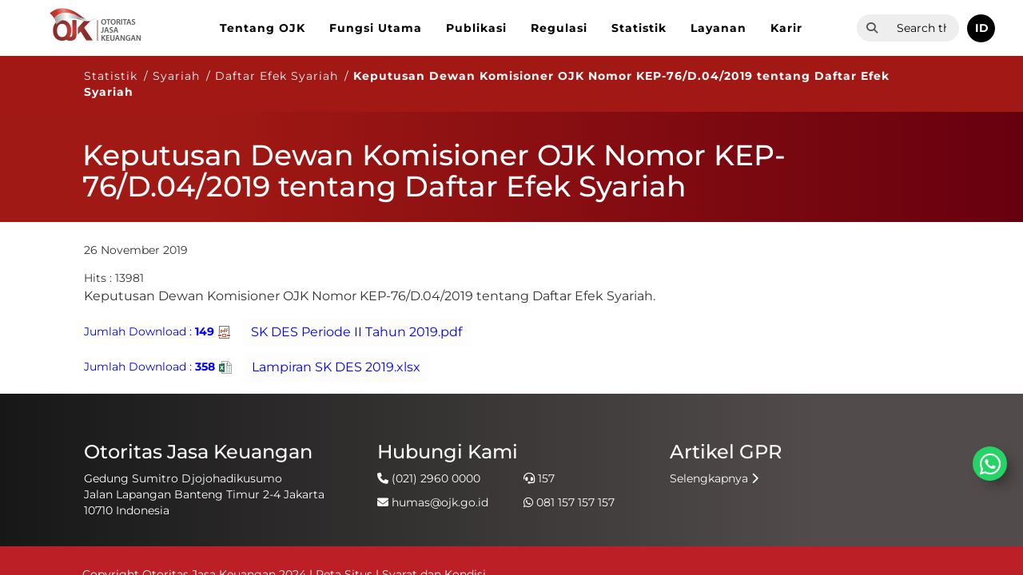

--- FILE ---
content_type: text/html; charset=utf-8
request_url: https://ojk.go.id/id/kanal/syariah/data-dan-statistik/daftar-efek-syariah/Pages/Keputusan-Dewan-Komisioner-OJK-Nomor-76-tentang-Daftar-Efek-Syariah.aspx
body_size: 225074
content:

<!DOCTYPE html >
<html dir="ltr" lang="en-US">
<head><meta http-equiv="X-UA-Compatible" content="IE=10" /><meta http-equiv="X-UA-Compatible" content="ie=edge" /><meta name="GENERATOR" content="Microsoft SharePoint" /><meta http-equiv="Content-type" content="text/html; charset=utf-8" /><meta http-equiv="Expires" content="0" /><meta charset="UTF-8" /><meta name="viewport" content="width=device-width, user-scalable=no, initial-scale=1.0, maximum-scale=1.0, minimum-scale=1.0" /><link rel="shortcut icon" href="/Style%20Library/ojk/img/favicon.ico" type="image/x-icon" /><link rel="icon" href="/Style%20Library/ojk/img/favicon.ico" type="image/x-icon" /><title>
	Keputusan Dewan Komisioner OJK Nomor KEP-76/D.04/2019 tentang Daftar Efek Syariah
</title>
    
    
    
    
    
    
    
    
    
    
    
    
    
    
    
    
    
    
    
    
    
    
    
    
    
    
    
    
    
    
    
    
    
    
    
    
    
    
    
    
    
    
    
    
    
    
    
    
    
    
    
    
    
    
    
    
    
    
    
    
    
    
    
    
    
    
    
    
    
    
    
    
    
    
    
    
    
    
    
    
    
    
    
    
    
    
    
    
    
    
    
    
    
    
    
    
    
    
    
    
    
    
    
    
    
    
    
    
    
    
    
    
    
    
    
    
    
    
    
    
    
    
    
    
    
    
    
    
    
    
    
    
    
    
    
    
    
    
    
    
    
    
    
    
    
    
    
    
    
    
    
    
    
    
    
    
    
    
    
    
    
    
    
    
    
    
    
    
    
    
    
    
    
    
    
    
    
    
    
    
    
    
    
    
    
    
    
    
    
    
    
    
    
    
    
    
    
    
    
    
    
    
    
    
    
    
    
    
    
    
    
    
    
    
    
    
    
    
    
    
    
    
    
    
    
    
    
    
    
    
    
    
    
    
    
    
    
    
    
    
    
    
    
    
    
    
    
    
    
    
    
    
    
    
    
    
    
    
    
    
    
    
    
    
    
    
    
    
    
    
    
    
    
    
    
    
    
    
    
    
    
    
    
    
    
    
    
    
    
    
    
    
    
    
    
    
    
    
    
    
    
    
    
    
    
    
    
    
    
    
    
    
    
    
    
    
    
    
    
    
    
    
    
    
    
    
    
    
    
    
    
    
    
    
    
    
    
    
    
    
    
    
    
    
    
    
    
    
    
    
    
    
    
    
    
    
    
    
    
    
    
    
    
    
    
    
    
    
    
    
    
    
    
    
    
    
    
    
    
    
    
    
    
    
    
    
    
    
    
    
    
    
    
    
    
    
    
    
    
    
    
    
    
    
    
    
    
    
    
    
    
    
    
    
    
    
    
    
    
    
    
    
    
    
    
    
    
    
    
    
    
    
    
    
    
    
    
    
    
    
    
    
    
    
    
    
    
    
    
    
    
    
    
    
    
    
    
    
    
    
    
    
    
    
    
    
    
    
    
    
    
    
    
    
    
    
    
    
    
    
    
    
    
    
    
    
    
    
    
    
    
    
    
    
    
    
    
    
    
    
    
    
    
    
    
    
    
    
    
    
    
    <link id="CssLink-ec4873c5db6c457f9fd5c216576cf766" rel="stylesheet" type="text/css" href="/_layouts/15/1033/styles/Themable/corev15.css?rev=gw7AT11KH1bivxnV9cRS%2Bg%3D%3DTAG0"/>
<style id="SPThemeHideForms" type="text/css">body {opacity:0 !important}</style><link rel="stylesheet" href="/_catalogs/masterpage/responsive-master/style.css" /><link rel="stylesheet" href="/_catalogs/masterpage/responsive-master/slick/slick.css" />
    
    
    
    
    
    
    
    
    
    
    
    
    
    
    
    
    
    
    
    
    
    
    
    
    
    
    
    
    
    
    
    
    
    
    
    
    
    
    
    
    
    
    
    
    
    
    
    
    
    
    
    
    
    
    
    
    
    
    
    
    
    
    
    
    
    
    
    
    
    
    
    
    
    
    
    
    
    
    
    
    
    
    
    
    
    
    
    
    
    
    
    
    
    
    
    
    
    
    
    
    
    
    
    
    
    
    
    
    
    
    
    
    
    
    
    
    
    
    
    
    
    
    
    
    
    
    
    
    
    
    
    
    
    
    
    
    
    
    
    
    
    
    
    
    
    
    
    
    
    
    
    
    
    
    
    
    
    
    
    
    
    
    
    
    
    
    
    
    
    
    
    
    
    
    
    
    
    
    
    
    
    
    
    
    
    
    
    
    
    
    
    
    
    
    
    
    
    
    
    
    
    
    
    
    
    
    
    
    
    
    
    
    
    
    
    
    
    
    
    
    
    
    
    
    
    
    
    
    
    
    
    
    
    
    
    
    
    
    
    
    
    
    
    
    
    
    
    
    
    
    
    
    
    
    
    
    
    
    
    
    
    
    
    
    
    
    
    
    
    
    
    
    
    
    
    
    
    
    
    
    
    
    
    
    
    
    
    
    
    
    
    
    
    
    
    
    
    
    
    
    
    
    
    
    
    
    
    
    
    
    
    
    
    
    
    
    
    
    
    
    
    
    
    
    
    
    
    
    
    
    
    
    
    
    
    
    
    
    
    
    
    
    
    
    
    
    
    
    
    
    
    
    
    
    
    
    
    
    
    
    
    
    
    
    
    
    
    
    
    
    
    
    
    
    
    
    
    
    
    
    
    
    
    
    
    
    
    
    
    
    
    
    
    
    
    
    
    
    
    
    
    
    
    
    
    
    
    
    
    
    
    
    
    
    
    
    
    
    
    
    
    
    
    
    
    
    
    
    
    
    
    
    
    
    
    
    
    
    
    
    
    
    
    
    
    
    
    
    
    
    
    
    
    
    
    
    
    
    
    
    
    
    
    
    
    
    
    
    
    
    
    
    
    
    
    
    
    
    
    
    
    
    
    
    
    
    
    
    
    
    
    
    
    
    
    
    
    
    
    
    
    
    
    
    
    
    
    
    
    
    
    <script type="text/javascript">// <![CDATA[ 

var g_SPOffSwitches={};
// ]]>
</script>
<script type="text/javascript" src="/_layouts/15/1033/initstrings.js?rev=PwfqGMCAYeGaq4UXoAzNyA%3D%3DTAG0"></script>
<script type="text/javascript" src="/_layouts/15/init.js?rev=eNY6RgSeevV8DYnvPSc4RQ%3D%3DTAG0"></script>
<script type="text/javascript" src="/_layouts/15/theming.js?rev=SuLUbbwTXcxFWOWLFUsOkw%3D%3DTAG0"></script>
<script type="text/javascript" src="/ScriptResource.axd?d=NJmAwtEo3Ipnlaxl6CMhvueSrNw--ziHLc8e6aCtt7C5_rqfXbMZGdqOzhdhrgBc2gzmSBQO48MRGtU6cauYOLFt-NY8tQIKidaRAt4CQ71KlvPUsprGOJ1WuJw4TR_WGn09xJs_-RK_8NXYo8N-Z42u5gtE0d9xMGH5wAfbL2I1&amp;t=583299c4"></script>
<script type="text/javascript" src="/_layouts/15/blank.js?rev=URlNpKF%2FeY%2F30zYuJsQJWw%3D%3DTAG0"></script>
<script type="text/javascript" src="/ScriptResource.axd?d=dwY9oWetJoJoVpgL6Zq8OHyntTglmNaVI_IhfX1YCGZF4pWIK-YZfPrycCI0t7qlNn7d5RIEnQqSDF4S2bDlawEaQqHqVl0u-rjGjc1r0npStRDjlBHZgnVpioKaBHtft-HWpa4mSLW4b9GXZSIsxSrP-Lz45HtRdMJymcF0-eg1&amp;t=583299c4"></script>
<script type="text/javascript">RegisterSod("require.js", "\u002f_layouts\u002f15\u002frequire.js?rev=bv3fWJhk0uFGpVwBxnZKNQ\u00253D\u00253DTAG0");</script>
<script type="text/javascript">RegisterSod("strings.js", "\u002f_layouts\u002f15\u002f1033\u002fstrings.js?rev=tob137cgLCsvzDNjZIOCNQ\u00253D\u00253DTAG0");</script>
<script type="text/javascript">RegisterSod("sp.res.resx", "\u002f_layouts\u002f15\u002f1033\u002fsp.res.js?rev=FnWveYddVjlqQYS2ZBOOzA\u00253D\u00253DTAG0");</script>
<script type="text/javascript">RegisterSod("sp.runtime.js", "\u002f_layouts\u002f15\u002fsp.runtime.js?rev=ByIqGiKkMNmRGM5lEOj8iw\u00253D\u00253DTAG0");RegisterSodDep("sp.runtime.js", "sp.res.resx");</script>
<script type="text/javascript">RegisterSod("sp.js", "\u002f_layouts\u002f15\u002fsp.js?rev=Cnlpf9SuIvMhXHLBRnphlQ\u00253D\u00253DTAG0");RegisterSodDep("sp.js", "sp.runtime.js");RegisterSodDep("sp.js", "sp.ui.dialog.js");RegisterSodDep("sp.js", "sp.res.resx");</script>
<script type="text/javascript">RegisterSod("sp.init.js", "\u002f_layouts\u002f15\u002fsp.init.js?rev=3vinTrMBWZR85mpfGSXEGg\u00253D\u00253DTAG0");</script>
<script type="text/javascript">RegisterSod("sp.ui.dialog.js", "\u002f_layouts\u002f15\u002fsp.ui.dialog.js?rev=nU8lisfIDf2Q8fmYh3DjtA\u00253D\u00253DTAG0");RegisterSodDep("sp.ui.dialog.js", "sp.init.js");RegisterSodDep("sp.ui.dialog.js", "sp.res.resx");</script>
<script type="text/javascript">RegisterSod("core.js", "\u002f_layouts\u002f15\u002fcore.js?rev=Q\u00252Bv2SEgWzqYVFrCfQv\u00252BHVQ\u00253D\u00253DTAG0");RegisterSodDep("core.js", "strings.js");</script>
<script type="text/javascript">RegisterSod("menu.js", "\u002f_layouts\u002f15\u002fmenu.js?rev=BnpF\u00252FRVtMPoNL8M\u00252FY\u00252B8\u00252B1g\u00253D\u00253DTAG0");</script>
<script type="text/javascript">RegisterSod("mQuery.js", "\u002f_layouts\u002f15\u002fmquery.js?rev=OKZV6MX\u00252BoCtXs6DUN\u00252Bhikg\u00253D\u00253DTAG0");</script>
<script type="text/javascript">RegisterSod("callout.js", "\u002f_layouts\u002f15\u002fcallout.js?rev=i\u00252F1Kzzk4sTGWcYpIMBINlg\u00253D\u00253DTAG0");RegisterSodDep("callout.js", "strings.js");RegisterSodDep("callout.js", "mQuery.js");RegisterSodDep("callout.js", "core.js");</script>
<script type="text/javascript">RegisterSod("sp.core.js", "\u002f_layouts\u002f15\u002fsp.core.js?rev=ZEKHdKAhU4LsG9m4XVMimA\u00253D\u00253DTAG0");RegisterSodDep("sp.core.js", "strings.js");RegisterSodDep("sp.core.js", "sp.init.js");RegisterSodDep("sp.core.js", "core.js");</script>
<script type="text/javascript">RegisterSod("clienttemplates.js", "\u002f_layouts\u002f15\u002fclienttemplates.js?rev=4uJufZBx0dbIR3tibu04lg\u00253D\u00253DTAG0");</script>
<script type="text/javascript">RegisterSod("sharing.js", "\u002f_layouts\u002f15\u002fsharing.js?rev=X6zQljhXRltuWURAiXBKfA\u00253D\u00253DTAG0");RegisterSodDep("sharing.js", "strings.js");RegisterSodDep("sharing.js", "mQuery.js");RegisterSodDep("sharing.js", "clienttemplates.js");RegisterSodDep("sharing.js", "core.js");</script>
<script type="text/javascript">RegisterSod("suitelinks.js", "\u002f_layouts\u002f15\u002fsuitelinks.js?rev=NrKl1c97bOd57rGj2pLDqQ\u00253D\u00253DTAG0");RegisterSodDep("suitelinks.js", "strings.js");RegisterSodDep("suitelinks.js", "core.js");</script>
<script type="text/javascript">RegisterSod("clientrenderer.js", "\u002f_layouts\u002f15\u002fclientrenderer.js?rev=UxaN1wbANJEJcX72tm0MuA\u00253D\u00253DTAG0");</script>
<script type="text/javascript">RegisterSod("srch.resources.resx", "\u002f_layouts\u002f15\u002f1033\u002fsrch.resources.js?rev=vZPcBJM2l80oZNzRUCRQ4g\u00253D\u00253DTAG0");</script>
<script type="text/javascript">RegisterSod("search.clientcontrols.js", "\u002f_layouts\u002f15\u002fsearch.clientcontrols.js?rev=sKBoHACJfG4csFK6QSXfgg\u00253D\u00253DTAG0");RegisterSodDep("search.clientcontrols.js", "sp.init.js");RegisterSodDep("search.clientcontrols.js", "clientrenderer.js");RegisterSodDep("search.clientcontrols.js", "srch.resources.resx");</script>
<script type="text/javascript">RegisterSod("userprofile", "\u002f_layouts\u002f15\u002fsp.userprofiles.js?rev=J0M1pzLkfDXcJflabMvTYA\u00253D\u00253DTAG0");RegisterSodDep("userprofile", "sp.runtime.js");</script>
<script type="text/javascript">RegisterSod("followingcommon.js", "\u002f_layouts\u002f15\u002ffollowingcommon.js?rev=DTAN2i2dfIEQ9bvbLlt7dA\u00253D\u00253DTAG0");RegisterSodDep("followingcommon.js", "strings.js");RegisterSodDep("followingcommon.js", "sp.js");RegisterSodDep("followingcommon.js", "userprofile");RegisterSodDep("followingcommon.js", "core.js");RegisterSodDep("followingcommon.js", "mQuery.js");</script>
<script type="text/javascript">RegisterSod("profilebrowserscriptres.resx", "\u002f_layouts\u002f15\u002f1033\u002fprofilebrowserscriptres.js?rev=qwf69WaVc1mYlJLXqmZmVA\u00253D\u00253DTAG0");</script>
<script type="text/javascript">RegisterSod("sp.ui.mysitecommon.js", "\u002f_layouts\u002f15\u002fsp.ui.mysitecommon.js?rev=kg77pl8RxKW1AyiZcNnA5g\u00253D\u00253DTAG0");RegisterSodDep("sp.ui.mysitecommon.js", "sp.init.js");RegisterSodDep("sp.ui.mysitecommon.js", "sp.runtime.js");RegisterSodDep("sp.ui.mysitecommon.js", "userprofile");RegisterSodDep("sp.ui.mysitecommon.js", "profilebrowserscriptres.resx");</script>
<script type="text/javascript">RegisterSod("browserScript", "\u002f_layouts\u002f15\u002fie55up.js?rev=zWbxi4Y73YvHHm6m9CuJNQ\u00253D\u00253DTAG0");RegisterSodDep("browserScript", "strings.js");</script>
<script type="text/javascript">RegisterSod("inplview", "\u002f_layouts\u002f15\u002finplview.js?rev=yykSz\u00252FoU3ysNNQthWKV3hg\u00253D\u00253DTAG0");RegisterSodDep("inplview", "strings.js");RegisterSodDep("inplview", "core.js");RegisterSodDep("inplview", "clienttemplates.js");RegisterSodDep("inplview", "sp.js");</script>
<link type="text/xml" rel="alternate" href="/id/kanal/syariah/data-dan-statistik/daftar-efek-syariah/_vti_bin/spsdisco.aspx" />
    
    <script src="/_catalogs/masterpage/responsive-master/js/jquery-3.7.1.min.js"></script>
    <script src="/_catalogs/masterpage/responsive-master/slick/slick.min.js"></script>
    <script src="/_catalogs/masterpage/responsive-master/site.js"></script>
    <script src="/_catalogs/masterpage/responsive-master/js/bootstrap.min.js"></script>
    <script src="/_catalogs/masterpage/responsive-master/masterpage.js"></script>

    
    <script type="text/javascript" src="https://widget.kominfo.go.id/gpr-widget-kominfo.min.js"></script>
    


    
    
	<style type="text/css">
		.ms-rtestate-field img{
		    width: 100% !important;
		}
		.ms-rtestate-field a > img{
		    width: unset !important;
		}
		.download-number{
			color: blue;
		}
		#div-download-counter input{
			color:blue;
		}
		.ms-rtestate-field a{
			color:blue;	
		}
		.attachments a{
			font-size: 1.2rem;
		}
	
		input[type=button], input[type=reset], input[type=submit], button {
			font-size:16px !important;border: 0px;font-family:Montserrat, serif !important;
		}

	
	</style>
    <script type="text/javascript">
        function search(keyword) {
            if (event.keyCode == 13) {
                window.location.href = "/_layouts/15/osssearchresults.aspx?k=" + keyword.value;
            }
        }

        function pageLoad() {
            $('.title-in').html($('.title-in').html().replace('&nbsp;', ''));
            var inDesignMode = document.forms[MSOWebPartPageFormName].MSOLayout_InDesignMode.value;
			if (inDesignMode != "1")
			{
				$('.title-in').hide();				
			}

        }

        $(document).ready(function () {
        	//$('#div-download-counter').hide();
        	let element = $('#ctl00_PlaceHolderMain_ctl05__ControlWrapper_RichHtmlField #ctl00_PlaceHolderMain_ctl05_RichHtmlField');
        	if(element.length ==0){
        	
        	$('#ctl00_PlaceHolderMain_ctl05__ControlWrapper_RichHtmlField').hide();
            $('#ctl00_PlaceHolderMain_ctl06__ControlWrapper_RichHtmlField').hide();
			$('#ctl00_PlaceHolderMain_ctl07__ControlWrapper_RichHtmlField').hide();
			$('#ctl00_PlaceHolderMain_ctl08__ControlWrapper_RichHtmlField').hide();
			$('#ctl00_PlaceHolderMain_ctl09__ControlWrapper_RichHtmlField').hide();

        	}
        	$('.attachments a').prop('target', '_blank');
            var currentBreadCrumbNode = $('li.s4-breadcrumbCurrentNode');
            var parentBreadCrumbNode = currentBreadCrumbNode.parent().parent();
            parentBreadCrumbNode.find('ul').hide();
            parentBreadCrumbNode.find('li').addClass('s4-breadcrumbCurrentNode');
            parentBreadCrumbNode.find('a').addClass('s4-breadcrumbCurrentNode');

            var tanggalTemp = $("div#ctl00_PlaceHolderMain_CommentModePanelArticleDateText").text().replace(',','');            
            var tanggalArr = tanggalTemp.split(' ');
            tanggalArr[0] = tanggalArr[0].toLowerCase();
            
            var cUrl = document.URL;
			if (cUrl.indexOf('/id/') > 0) {
				
				if(tanggalArr[0].includes("january"))tanggalArr[0] = tanggalArr[0].replace("january", "Januari");
				else if(tanggalArr[0].includes("jan"))tanggalArr[0] = tanggalArr[0].replace("jan", "Januari");
				if(tanggalArr[0].includes("february"))tanggalArr[0] = tanggalArr[0].replace("february", "Februari");
				else if(tanggalArr[0].includes("feb"))tanggalArr[0] = tanggalArr[0].replace("feb", "Februari");
				if(tanggalArr[0].includes("march"))tanggalArr[0] = tanggalArr[0].replace("march", "Maret");
				else if(tanggalArr[0].includes("mar"))tanggalArr[0] = tanggalArr[0].replace("mar", "Maret");
				if(tanggalArr[0].includes("april"))tanggalArr[0] = tanggalArr[0].replace("april", "April");
				else if(tanggalArr[0].includes("apr"))tanggalArr[0] = tanggalArr[0].replace("apr", "April");
				if(tanggalArr[0].includes("may"))tanggalArr[0] = tanggalArr[0].replace("may", "Mei");
				else if(tanggalArr[0].includes("may"))tanggalArr[0] = tanggalArr[0].replace("may", "Mei");
				if(tanggalArr[0].includes("june"))tanggalArr[0] = tanggalArr[0].replace("june", "Juni");
				else if(tanggalArr[0].includes("jun"))tanggalArr[0] = tanggalArr[0].replace("jun", "Juni");
				if(tanggalArr[0].includes("july"))tanggalArr[0] = tanggalArr[0].replace("july", "Juli");
				else if(tanggalArr[0].includes("jul"))tanggalArr[0] = tanggalArr[0].replace("jul", "Juli");
				if(tanggalArr[0].includes("august"))tanggalArr[0] = tanggalArr[0].replace("august", "Agustus");
				else if(tanggalArr[0].includes("aug"))tanggalArr[0] = tanggalArr[0].replace("aug", "Agustus");
				if(tanggalArr[0].includes("september"))tanggalArr[0] = tanggalArr[0].replace("september", "September");
				else if(tanggalArr[0].includes("sep"))tanggalArr[0] = tanggalArr[0].replace("sep", "September");
				if(tanggalArr[0].includes("october"))tanggalArr[0] = tanggalArr[0].replace("october", "Oktober");
				else if(tanggalArr[0].includes("oct"))tanggalArr[0] = tanggalArr[0].replace("oct", "Oktober");
				if(tanggalArr[0].includes("november"))tanggalArr[0] = tanggalArr[0].replace("november", "November");
				else if(tanggalArr[0].includes("nov"))tanggalArr[0] = tanggalArr[0].replace("nov", "November");
				if(tanggalArr[0].includes("december"))tanggalArr[0] = tanggalArr[0].replace("december", "Desember");
				else if(tanggalArr[0].includes("dec"))tanggalArr[0] = tanggalArr[0].replace("dec", "Desember");
				
				var tanggalNew = tanggalArr[1] + " " + tanggalArr[0] + " " + tanggalArr[2];
                $("div#ctl00_PlaceHolderMain_CommentModePanelArticleDateText").text(tanggalNew);
			}
			else{
				if(tanggalArr[0].includes("january"))tanggalArr[0] = tanggalArr[0].replace("january", "January");
				else if(tanggalArr[0].includes("jan"))tanggalArr[0] = tanggalArr[0].replace("jan", "January");
				if(tanggalArr[0].includes("february"))tanggalArr[0] = tanggalArr[0].replace("february", "February");
				else if(tanggalArr[0].includes("feb"))tanggalArr[0] = tanggalArr[0].replace("feb", "February");
				if(tanggalArr[0].includes("march"))tanggalArr[0] = tanggalArr[0].replace("march", "March");
				else if(tanggalArr[0].includes("mar"))tanggalArr[0] = tanggalArr[0].replace("mar", "March");
				if(tanggalArr[0].includes("april"))tanggalArr[0] = tanggalArr[0].replace("april", "April");
				else if(tanggalArr[0].includes("apr"))tanggalArr[0] = tanggalArr[0].replace("apr", "April");
				if(tanggalArr[0].includes("may"))tanggalArr[0] = tanggalArr[0].replace("may", "May");
				else if(tanggalArr[0].includes("may"))tanggalArr[0] = tanggalArr[0].replace("may", "May");
				if(tanggalArr[0].includes("june"))tanggalArr[0] = tanggalArr[0].replace("june", "June");
				else if(tanggalArr[0].includes("jun"))tanggalArr[0] = tanggalArr[0].replace("jun", "June");
				if(tanggalArr[0].includes("july"))tanggalArr[0] = tanggalArr[0].replace("july", "July");
				else if(tanggalArr[0].includes("jul"))tanggalArr[0] = tanggalArr[0].replace("jul", "July");
				if(tanggalArr[0].includes("august"))tanggalArr[0] = tanggalArr[0].replace("august", "August");
				else if(tanggalArr[0].includes("aug"))tanggalArr[0] = tanggalArr[0].replace("aug", "August");
				if(tanggalArr[0].includes("september"))tanggalArr[0] = tanggalArr[0].replace("september", "September");
				else if(tanggalArr[0].includes("sep"))tanggalArr[0] = tanggalArr[0].replace("sep", "September");
				if(tanggalArr[0].includes("october"))tanggalArr[0] = tanggalArr[0].replace("october", "October");
				else if(tanggalArr[0].includes("oct"))tanggalArr[0] = tanggalArr[0].replace("oct", "October");
				if(tanggalArr[0].includes("november"))tanggalArr[0] = tanggalArr[0].replace("november", "November");
				else if(tanggalArr[0].includes("nov"))tanggalArr[0] = tanggalArr[0].replace("nov", "November");
				if(tanggalArr[0].includes("december"))tanggalArr[0] = tanggalArr[0].replace("december", "December");
				else if(tanggalArr[0].includes("dec"))tanggalArr[0] = tanggalArr[0].replace("dec", "December");

				var tanggalNew = tanggalArr[0] + " " + tanggalArr[1] + ", " + tanggalArr[2];
                $("div#ctl00_PlaceHolderMain_CommentModePanelArticleDateText").text(tanggalNew);

			}        
			});


    </script>
    

    <link rel="canonical" href="https://ojk.go.id:443/id/kanal/syariah/data-dan-statistik/daftar-efek-syariah/Pages/Keputusan-Dewan-Komisioner-OJK-Nomor-76-tentang-Daftar-Efek-Syariah.aspx" />
    
    
    <span id="DeltaSPWebPartManager">
    
    </span>
    

    
    <style type="text/css">
    #home-tabs-container .nav li a:focus {
	    outline: unset !important;
	}

    #home-tabs-container .nav li a, #home-tabs-container .nav li a:hover, #home-tabs-container .nav li a:visited {
    	border: none !important;
    }
    .slider-btn .btn:hover{
		color:white;
	}
	@media screen and (max-width: 695px) {
	    #advanceLink {
	        top: 170px !important;
	    }
	}
    @media (max-width: 767px) {
	    .menu-editor-link {
	        float:left !important;
	        margin-left:0px !important;
	        margin-top:10px !important;
	        margin-right: 10px !important
	    }
    }
    @media (max-width: 1242px){
		#masterpage-top-navbar{
			overflow-y: scroll;
			max-height: 80%
		}
	}
	#PageLinkNext {
		box-sizing:content-box;
	}
	#PageLinkPrev {
		box-sizing:content-box;
	}

	#UpScopeLinkTop{
		display: none!important;
	}

	#NoResult
	{
		display: none;
	}
	
	.ms-srch-result #ResultFooter
	{
		display: none;
	}
	
	#advanceLink 
	{
	    margin-bottom: 10px;
	    display: inline-block;
	    color: #9e1e21;
	    font-size: 18px;
	    position: absolute;
	    top: 150px;
	}
	
	.ms-srch-result #ResultHeader{
		display: none;
	}
	.ms-srch-result #Paging
	{
	    text-align: left;
	}
	.ms-srch-resultHover:hover
	{
	    background: #f8f8f8 !important;
	}
    /*.userway_buttons_wrapper {
    
     bottom: 22px !important; 
     left: calc(100vw - 13px) !important; 
    }*/
    a.menu-editor-link{
		color: #fff;
	    font-size: 11px;
	    padding: 5px 10px;
	    border-radius: 3px;
	    border: 1px solid #ccc;
	    margin-bottom: 0;
	    /*margin-top: 15px;*/
	    float: right;
	    margin-left: 10px;
	}
    
	#gpr-kominfo-widget-container{
		background:none !important;
	}
	#gpr-kominfo-widget-container.gpr-kominfo-widget-container-custom {
	    border-top: none!important;
	    /*background: #01347c!important;*/
	    width: 100%!important;
	    /* min-width:200px!important; */
	    /* max-width:786px!important; */
	}

	.gpr-kominfo-widget-container-custom #gpr-kominfo-widget-footer,.gpr-kominfo-widget-container-custom #gpr-kominfo-widget-header {
	    display: none
	}
	
	.gpr-kominfo-widget-container-custom #gpr-kominfo-widget-body {
	    background: transparent !important;
	    padding: 0!important;
	    margin: 0!important;
	    word-wrap: break-word!important;
	    border-radius: 0!important;
	    height: 152px;
	    overflow: hidden
	}
	
	.gpr-kominfo-widget-container-custom #gpr-kominfo-widget-list {
	    margin: 0!important;
	    padding: 0!important;
	    border: 0!important
	}
	
	.gpr-kominfo-widget-container-custom li.gpr-kominfo-widget-list-item {
	    font-weight: 400!important;
	    font-size: 14px!important;
	    line-height: 24px!important;
	    padding-bottom: 16px!important;
	    border-bottom: 1px solid #fff!important;
	    margin-bottom: 16px!important;
	    padding-left: 0!important;
	    padding-top: 0!important;
	    background: none!important
	}
	
	.gpr-kominfo-widget-container-custom li.gpr-kominfo-widget-list-item:last-child {
	    margin-bottom: 0!important
	}
	
	.gpr-kominfo-widget-container-custom li.gpr-kominfo-widget-list-item a {
	    text-decoration: none!important;
	    color: #fff!important
	}
	
	.gpr-kominfo-widget-container-custom li.gpr-kominfo-widget-list-item a:hover {
	    color: #eee!important
	}
	
	.gpr-kominfo-widget-container-custom li.gpr-kominfo-widget-list-item .small,.gpr-kominfo-widget-container-custom li.gpr-kominfo-widget-list-item small {
	    color: #fff!important
	}
	
	.gpr-kominfo-widget-container-custom li.gpr-kominfo-widget-list-item p.testing {
	    background-color: #000!important;
	    margin-top: 0!important;
	    margin-bottom: -2px!important
	}
	
	.gpr-kominfo-widget-container-custom .gpr-kominfo-align-left {
	    float: right!important;
	    font-size: 12px!important;
	    line-height: 16px!important
	}
	
	.gpr-kominfo-widget-container-custom .gpr-kominfo-align-left b {
	    font-weight: 400!important
	}
	
	.gpr-kominfo-widget-container-custom .gpr-kominfo-align-right {
	    float: left!important;
	    padding-right: 20px!important;
	    font-size: 12px!important;
	    font-weight: 400!important;
	    line-height: 16px!important
	}
	
	.gpr-kominfo-widget-container-custom .gpr-kominfo-clear-fix {
	    clear: both!important
	}
	
	.gpr-kominfo-widget-container-custom .gpr-small-date {
	    font-size: 12px!important;
	    font-weight: 400!important;
	    line-height: 16px!important
	}
    
    </style>    
    
<meta name="keywords" content="Keputusan Dewan Komisioner OJK Nomor KEP-76/D.04/2019 tentang Daftar Efek Syariah" /><meta name="description" content="​Keputusan Dewan Komisioner OJK Nomor KEP-76/D.04/2019 tentang Daftar Efek Syariah." /></head>
<body onhashchange="if (typeof(_spBodyOnHashChange) != 'undefined') _spBodyOnHashChange();">

<div id="imgPrefetch" style="display:none">
<img src="/_layouts/15/images/spcommon.png?rev=44" />
</div>
<form method="post" action="./Keputusan-Dewan-Komisioner-OJK-Nomor-76-tentang-Daftar-Efek-Syariah.aspx" onsubmit="javascript:return WebForm_OnSubmit();" id="aspnetForm">
<div class="aspNetHidden">
<input type="hidden" name="_wpcmWpid" id="_wpcmWpid" value="" />
<input type="hidden" name="wpcmVal" id="wpcmVal" value="" />
<input type="hidden" name="MSOWebPartPage_PostbackSource" id="MSOWebPartPage_PostbackSource" value="" />
<input type="hidden" name="MSOTlPn_SelectedWpId" id="MSOTlPn_SelectedWpId" value="" />
<input type="hidden" name="MSOTlPn_View" id="MSOTlPn_View" value="0" />
<input type="hidden" name="MSOTlPn_ShowSettings" id="MSOTlPn_ShowSettings" value="False" />
<input type="hidden" name="MSOGallery_SelectedLibrary" id="MSOGallery_SelectedLibrary" value="" />
<input type="hidden" name="MSOGallery_FilterString" id="MSOGallery_FilterString" value="" />
<input type="hidden" name="MSOTlPn_Button" id="MSOTlPn_Button" value="none" />
<input type="hidden" name="__EVENTTARGET" id="__EVENTTARGET" value="" />
<input type="hidden" name="__EVENTARGUMENT" id="__EVENTARGUMENT" value="" />
<input type="hidden" name="__REQUESTDIGEST" id="__REQUESTDIGEST" value="noDigest" />
<input type="hidden" name="MSOSPWebPartManager_DisplayModeName" id="MSOSPWebPartManager_DisplayModeName" value="Browse" />
<input type="hidden" name="MSOSPWebPartManager_ExitingDesignMode" id="MSOSPWebPartManager_ExitingDesignMode" value="false" />
<input type="hidden" name="MSOWebPartPage_Shared" id="MSOWebPartPage_Shared" value="" />
<input type="hidden" name="MSOLayout_LayoutChanges" id="MSOLayout_LayoutChanges" value="" />
<input type="hidden" name="MSOLayout_InDesignMode" id="MSOLayout_InDesignMode" value="" />
<input type="hidden" name="_wpSelected" id="_wpSelected" value="" />
<input type="hidden" name="_wzSelected" id="_wzSelected" value="" />
<input type="hidden" name="MSOSPWebPartManager_OldDisplayModeName" id="MSOSPWebPartManager_OldDisplayModeName" value="Browse" />
<input type="hidden" name="MSOSPWebPartManager_StartWebPartEditingName" id="MSOSPWebPartManager_StartWebPartEditingName" value="false" />
<input type="hidden" name="MSOSPWebPartManager_EndWebPartEditing" id="MSOSPWebPartManager_EndWebPartEditing" value="false" />
<input type="hidden" name="__VIEWSTATE" id="__VIEWSTATE" value="FYBdv6fuuC9WTKkhcoB9dA0tTzPexX3tmaWIgRWs8DIQ7362ygadXMlC7uCFcBAVMROaVnuKtOXUWpN1JnonGYImHIWxFNFyN1acyg82pk32ZMWl4jVdeQBvVHyz4zy8YK7eecGHfSxwekslfD5OYiyMAa2H2ZVk0du6jIz1VYQZY9SrFDb0W8O+I/0W2AGshDzDxkmlBypGQd90aoMwh2A2KCdJ9HFBEZGG5GuUjIfygjLa37Xl+vIf4t2vyj4z+0XzPT2+SPDT5wQM9OhbNj6kO9fSb1Se6SfenFFmKG9kqPDizAqCIen0rPqiQGdeIFE56uzTJAx2XL4t6n6oYzkM7MUje5DTBWAqvEDu1ZmWtSmXdupYne14rsLg/x1mcVmAYgZhwJN77V8HZpzrGVUi2YgwuWovyp1UU/EAqfhcpfli/Jk2gd3xOKgYXt5Z85NXNh2BkQQk7otRhyiWOLmqprcVEiqutB3PVK8J+g23XwV6sPKcvN/jFo7fKprzCvJpIo6Yc4fXtYAuVX3fYU9gfJL/51gmftiutu06RNvZhL6KPBJAqJIei2zH/lXGxFrsw882I+rWLRZ18VITmirGGqybB+Zm7Ff/TKI1kfF53fYklRhQcA2aA1J7dpzxJ6i91zFF1RenppPRx72aPEkak4aK9IbiScA3pZRmUNqghy66T+Aj2+FuQEbKW4d7+dDlLZ3JYJUgCS6V+xA3+XWnZ/8YCaIyMNaV2trD5NSOwRbuH7o/1u72m+B0/rJPigGQKYVERteXfa8mDg1JDC/eYVNFgQDkr+maW2Q+58NXZ5rW2470oxQD6NRL14TQLnY6Mnsnhc/hGuLOyBuO2ssv+aRBrvujw3JwaGtVl4Rt9TWKmZHcueAjtlFJbmZwInar3j/Fy7uzLUzQdcNLGxm3rM2W1wtoOlYe5GdObDKNRo/jm2eJs9XFPnowYnGQ7yqab/YQosQiH5sV22Xmtg9cUPPMB58FI5S86P1BDBTtUL7+6/3onOSLZaWRCgLnvvZAr24qtA83SjNTdakz/n64a+iJ77DWWxjfKG4FnnIeHPpzFO4TaS8dtfD9+0++lQXKO2dBISbKmnfUxuVaMO3iI5gLtzUlXY7v4uScZsr08l4MnoRiUjl2ZPpKaJiiqX5yVgM+cewflyKjswH9J7gCFyeTEb5V0iwFSm/AE8kx+L1bI8W0p9yuAZGVJJDKnfr6ACcUupyO6y8kY/wVLJM9E/4qMPEI/jpXxugkeBiDxA04NSFxU+GlM++obdsRpI4i4ggEGLfO9JVjjCQVqhwXkZqmgy+T4Ku9B+TQTND+SqAaMQ1MX34i0Wohw2WraMiINNcgKovbD/b1rZtsTxeDlIfIMDC60hSKdFKH7sdYMDEbM18BUYAWUF79Pjl2ebHNK3FKbYtnA9loSe3HXLMZO5s99VWYC5v26aO+raicDmELZBPKLjii/wQRp2gCWYc8h2J2NC64/K/V3GfD7alLGsKSCE0tz47POihtDa/ORWSQhmwCgc0zee/8t/IuEB6INT8v/3e2pwHY7b5AC+3K11empDE6DjRNPHiaXgDPYFIZlZ8368z8XgpDZTL2oST8iA6aDRCFPREy8uh29lsxcK/PfiNuvwMBdmRCx8S1TqrAJSfW+bcu2eZ8sVsR/gYryQQ5PxF/K+w8OPXNQeMTvbLi6W9h0FcfmdchRH2yjZLL2L3EMcT0qkAfzNmmV67WM4pCtWxNOODQtipxev1nKjWFCM0GXJusHewfitaW1HPSwVArfsR73felLufJBOYMRdBpZKnJ4R2a0JYO71K4i7dajDYB8TB0MjQiMzckNa4un/24MKvi/yTX0uIgX2Jp6Cv+B6df+0VO1ZVaj9qABEYiFokz6gpPTg8mn3gwZ6eiPuS4+014r4ayQ8cvERHcflfyuCYAaozNGZvhjaVtBLyR5eCKoB658snbvUNouDD2NGxSsDokxh7YOfjfJ6UHq3qhsAil8iNE5eB/dUKaxXvX2wtGxHkCM7fhw05CAOq/F3j+5nRRW2vdKTK9G9QYKd5I1nmFGMfU2jvKzawTbVv4JKO5hiEUo6zZq/r4HHA4ar+DOy4oAN+825W6at3lDAsioAzRkOSJd3CrISFTLjUJVFW5qOlOXEi1aWXZj03ERuyPHDyyjdWM1E5dMxnwAO3thbd/sn7b9cvlbspY2t5kXlfHo2exxDLXaDkHQM/KppYYe2A2ujqEG/g/um804FhWnzYtO/TJgEqucGclS1x7MmvEMDPMvPYl+R+ZMxDP8TXQMTWRRN2orHfDu/lui+GOCGoTrxQqdJB5ujaqna4npyKGaoOgur+VkHMNpShaqjEz1vCJGdhL7S/ufcssGBx/4IcFnQE6PlUysGiioSQzAkSDieDtY4zPZcbcrrMivtmo6eO8GY7Bg0wY/n4W7Vo5pOhUvPHz5pS4hTo+nAuZ+QD8mYy/ohrhzB1ybDIaEqDuJeufPoEfcXeQur3AkbPEEhf1r7VwpLe4FJui4k2/ckzFbb+SarInugQ8BBR5t0/rfXHTv8b2+RrhisrO5dOq01Qy9MqAD35jstC+6tx0wxWO5UVDf6eYCKXIPRscNvyCSZ4uiA0wkXu3ahuWXu3fRy8Zn78Pyp2l/gY0iDS7uIJBz94PM/umxJL/Ka7U1UnGhlEpNzYPmtYpMoH5QJYSeZUMoccX9zLCCIRbbUWgcd6SnikMMjQWKhmIAlMjABbKdRtjKRl12R0XJd2wi97Z3jwkojPpVLfmZAAaKmorqX8LhWmV4PPfRfULWcs7LwDLT7uGLxjr6CGqbfRMdwhaiYStn6mHXnMzwEn2yB4nxEBxQDwHIa1QmIfQgK179/737kqvLU1AHi0HLMK1EluXQTvQNDbx/zg5LIW+s+eqyDDKjtk85sdZBNxgQTPQvDPJsp6hema2qEPMFv//oAW+GVtBN8UMbnJ2vQEYGARv1DJ/oYAM9oLkU8I0cpo5gI6NZYk7iJkr6v9XXTTFfJETYWb/hWzp/jcmQoYtrK+wUHrDnOoZ7vJCwjpvDd+2JtTXLtHIMUO6C1L4/rsg37b6aXS6xoNjT/LNlquynkD/SZhp2ZpWhgsZgGcz/yyO8K0MptaP+oe2qS7lCzLD1THMIm4rZ7OAnxZqT9qK4UrAz5VT7FbhDVzZyPQN66v2aGZ+P7aM1zebhWoT3JrBQal+QjuyiHfOG7cx3kL9QaHe+sf3+iZVhVKPdNpRuGV0OcZiI+n57wkOBgc9i/XWj/ig/4f5eAEoyeMoqUytr7gZMCTgRafdBiprXDttRTUCcFSajHgHVAMdxD6tGMgmGFWYHdoAcZYCgKfY9kaNhHS/j9I3q/JdlyqYRdX37DeyG537oBVffpROYnMJGpnJBtKH50eCwb/SM/xQtpDpvmd6xtPxDRKgpVG1SbeH3ENCQWF3/Tj00XnC0iQbyb16Ff7XbqbebiAPj2zgKVomRCbJXlwXABFoDmj71wiuVSugMxSckH/[base64]/o9K0YdV+lWd36EqcQ3/NnYvhF9PWegjX/OU4MgSTLhucQcm1OZIp+t3ZKioml8QCmj4t/IA5Olp/u1+c5i1iBWrdon4yYxIJ8NPUkdzldyQv6iLlRYU/[base64]/zbpPxGgN3wkdqWDKa+7BuRMEi+xUVGW+qO3Vy0NLbmFsDsICumq/6JbvZ2UhbP2vuU8jzx7T7lt+4T9KX0h2Q+EP1dC5bM1XZYMdP+PDRGLCZGJNlB+RlzZfwVHJ6NDyPzZSIft/d3H5nDytm6DbpKVfSMGOcZGPQALb6Kovuv9GWv2oOf0EDr1VnIX5XklmWdFxulyRq+BHgB0iH7cVOb31vEUqaKA6fpas2210FQ+hB0h+S/+dcyR4G9kU+pnZ5ZrYSyDtafOrKOWCuwijeRfoCmSou9TV0IdLMxKgR1eK9qaffYzf65oy/OWFKKmBPobFYfoz1NwCYLjJvEP18Ug0nSgj8zfYoWC79IJ6VSOOCR11cF748vKRlhYrJTO0AjukkyG3GS2HWQVuJIuwPbq/DZaXThJ1qFg100gKeqPNfDeDp1Wm0wXPK9oLDaoFSOge8t0CP/r3EG+n+mV3XzYDrosZsuoZk5WS11ouh+eyDirDrFTSK6DlkisWTTz1uFnETipdwHoE7K07WSz6Tt4bKsCa5YrKQJhLr6GpplH1sCopsTUstBdRuhPqO7NhWxR0AMjJdssZSqussE8KbqARcbnRv50/5+7sx3c5DTV34gwO8qH+zenpsA/[base64]/N57h99ZIPVwnqla8+vymgNt4AudNkWFIgODNHrEgaJ1ZjrtUvE0frmJf570M7hZu2l/NSVHqHyA+j9UTjEX+BOLz8GRY/vYIek96H8uQ1lPmSR5ZxvW8o0+iBRs5f5DLQq16M1RmN1jqa9XzFWlFy/Z8UBoYAfYlG/pXJnMUZWHpZH4QfAecbk/l/GXoBN3BoEam3UDmRhs1V+ropDZqT6kpnKSZLl49kNpe7QRXJFCh9eJEYuqKqRGpms4G+hxCQgoltciB8mSVsLPkt4PPv89t78vFGd2PWw6kJiFQKbf29Hmn9YJobHEiZu4hYi8Aybes6luUXhj45yUyaw3SmaWU9Cul/0cz3Tz1xXp2BOFDr89Y0alfAZdmnU5IK0fM3hFlBgBOzFpUqeNXES3cuHBIx8LoVktSxlw2IbN019K8TzcY+lYOeJswPxGpTM1RI0HxWwC2dcHhAUh5LLzsrXYY1YIOogVOZVZ8OW+r5xWtq0iUuGTn8hxLYcGP41qUsT7b5j8Y/QvG0XasklAi50AxtMfYQwOCHgnf5nNTuHgVh6P9nu16f6oDsmoVOxgC+JHVySMB1LS+eLdYRfjOjlTgmQX5sIMAVcpzNngTRr4FwQk4etoOzCcz+DD1NC6oFu38XJyPnyO5q0MLoHyrj+5xD1nkss1j5zaCBXeYMrWKk/YKuljPCShQz6pzwYfVT+55/OxVlP3wlxUrpzL5+nRi1NJC+f0FA+NowiGxkEyujwiTnOWbS68NruB31ptqU6Adu2M8JZbTpXgKj3VZq806fQcKlUIak4X3HW3eiGosHAGub6Bk9tPYQYjutFPrY+CvQEfpTWWBgQPOqCp3Fj/D22Ru2rywDY++gH3O1Lb3C6L/dJptTQerGe8N65L6AKxKRGPB2RBI3GkfxNFb0+sfiwZXocJusrKaEJbkAjrRFHI+tDkcscUT+Oaihx/J3uwC5IuW0dJX+p/Y2SqnRaeBlwYLH8o9TiyIa78Dy6GfyZzc9e3HhbGMyORX7oB2hyEMm/WHlCny4m6oYPm/MW7oCv0p/Y9AhGAj/tUVg/egC9dIX4EMqSV8PxFZ4ZhjmL+vq4hmE2d5HyuUrnoPg0fHrB4ZNjYu9N1C4H1KYMgkkGWfd2pPu9SaHc5SfSzWxUqJpcmdLUoax8ACmgRsClju/paAt6t5yUN33q9jjKMjD+i72F6FxeabWlFgC8uhRv9SyplA8h9RwmSzqeJ0ZmerBKGq5p+3XwJLVyXKl3qvLVvFirldjv3Rn54vN/e5DXFG02ArulEjFO88hni6zGyNBwZM146BRQrrpPwfC7oIAqZsTqqHpTXNyRh0WvlWz6DU0Z/edmEjPe6eAtVfih8VctAgC0fEmszFAcjMi6RLfKjdN9xfjAIhIo45ndF/1WqIthzeXhcNRCc4L92weUyjwV1vxx94UuWKGJ0lM86U1GMZKBht/+tpM1QeTCncbcF3G2ho9UgN0GS/MgXglLqok6CZUYZyoPTGikdpvWpPLrzpQDtx/xulnMGSHhNtlOpN0SyXKIwdSOkV0nUdROu/OgBHC61GCr3JzK76pAknO5rUrVW5snmaPyS/0qV1faHVuioNLvLg7YqYe3gZC3YdyE+UXzBKot1+MXR4JzMfKqCww8j6ygwfUhgKpk/oCPToWc3MufMs0FIw6Iip/Eskk3VfJVFLzaBv/vg5o3bcDjdKLZJFpY5JqTKCpTUoVKpF2yPbhC84lpAe3G2l0XX5bnAo2B/OMe7+O3kFExAWTLIE8NmyHxjXAI8ose10+YhSIQ42deFfeNFB6NhhjXi6AReMKFioz14qpS5zNG3sSo3mCVnf2AXf2v+jiDXryfHe8FaY8FJ0WHjGcWY3YgMj66SA5vZEcG01bHaemd4VZZRetMnOj0x7lCoOf2Jgk5tsF6m0mu/dHnmJhGBjfNXCEBz5RtyJHamPV0KJ3GxpOSf/sDppkppx5wJWDysLiiP1a4nSYa7wlvwOuJN4si3D9HDweP777SK0D14b2OdAlk9kLAFroYsrbnEfpyt4niEEx++bgDLb4F4woHtMzsgKtF67zUkGkx9LIXe8TRHYK3Pa2xXPrbD29eI62ymWyZvd+syHcVhZvK/piQgYq7Px3rh/tPHVZ7OVOGMBRBwj7Xe/xyjp0YTZC8MeGdhLyhHnWsEP9AsP2M+kiFbmmqg78YscFMRM2ug5pug08PuwmwGZV7jLu0xreLz1FCE62FP3FUVF9tOEesxrOOrDhIv8yNBRDG5dvd3XRG/Bq0xazRGOtnAvYrJICb9Nd0APt0QNd3AUj4d2XIPW/bif1+On0ieXsPHOE/w9v3xfdxPyJsO+noN/rSXpFwlYqvahaLz8SDSl3z/+BXQqJ+dXA/wNwx1zYtYdJ8IOJWeS20qXsJgrkYbykGCPgyGOjskFfgqNWAQXsGZnv9WWDsj1M0KreUufZhL/8ycJpFTJlPVOW18FhoIdScfN06d7WxMWEDKpjmFntZSIcKURCh+H2dzJVMZzXGYkW0eRC48rIcI35rylvQ5haNyQNlInWGhO03kUJn/56PnrZJFI9OHfTZ7xl9d8GbfRaRIJma8ZDrP6a/uOsE/eKqcjsCvrVgLqf9HJ+L3VNyvh9pa0kfBvkOfvW9yaApKLc2uXce8MbdN6BfJv08TjFPqWeHo+VZn1AducWsGANdr/TyNLRVvekUs4DzUOKiisS9weaWeU/lXSit/iziCnK5l3L7477z1okRCYa2LmNlw8gIjae0WqF41zo0YOpn57RBYWwhwDJzCidP306EfNRFuEyNwXjEmk8G/Xn5h5R5z9BaMaaT6YxOlLUsBmbptFFKUvm17YpZdOsW7f02ryPD3RlRFDq/91rDu7TJ+LieIb8JYy9Tu0j0wiIqwYX7gr4eKgSS1N1x+lInrQBk5JAFl//i883i2VsbsDLAn1a3gurqNMY3m8ZfJuN2XDna+fvo4cpNzv53T34/q5VEMIAR6vHOVgFfdR45LC5+urVHy20mhWtHhhnXg3yqAGx2kycMY+gD1xhAoer/H507p6/FlcS1M7V9GbVw52XPiIdew1+ZAnjtIR5IpQ9BAV+UskjI8DSOSrbkse6FydbWBjB57g2aTMtRt3fjtIJV8reFjIp6qKKkn7yNSb/rRe4CAa/L+xKcv6zsDznRHLeYut/z40wVpWKsbXgqjST6PBWVMK0dJNiWOCq0ejdmfVeKBRw+KYwl8KGw1Wil6X/zR8euVq8hPo+Dql10b0Bl2dHoDWAJX3hct5hf9FwlQxwb5La64s3eq1j/60A6tETVCnAuIucMCqsrlT0gUa2/X1VCq7EKVv3PzQ+QOa7lVUgeznCGcjBVSiBVfU31oWrMA5F1CnfNhf9A0plGB/O2bTCR13uSxXRclosKG3jd4E0w7X19sqf8u/sDGZQjmAGTUnaHQW1tnId3LSAOTntPe4uoyiuFr+/P5YbTYUP8Po10/7OlHJVP4yICoAR9T3HJk9Gr4TBrgH61751r1LFHgr6o5KDaLd/lPDtXmdyAySC9WAMUT4pHs0PApP/BFATcD7Rf2nRf9J/qOGibukKCKeWnGaVSIzMVDDcHGF0OkAlkEwp7uRpJgKA2lfJlsNlrivU0vIdlDX/v6lPEF/ikxWh/JB7YkP1wpK97qbZ0MHrBRU2n1pzRE7cU++5BswwO/ZX/YYn+S4hEKXUV61hZz7MDZuJT+i1eHBebcqIqEOGJQvwkiFGIeFJ55z9MtYzlDXn73Col0rA8yc9qyfoP6Fb5BE3Oearak8mp1ESTQrK26icFAFp//f5J1NXAxR72wt8G4oy1Iu3XA0BJHK0VD0u9DE37Bc3AE5ALJ1QVqteJ00GHCfa/iIwvrZyQPZFPTates39E3X2Gsr4O297GkCImpER374Nykv/dTHpG2sGtfECMFRcg6JzkBuH+8lzuULbGNV0ksMjAMWI5/wJ+zemGVTNsX8h1GKKc7q+cioURiDyyhqN4EkdW18968fieFkja3yJ16KdXPRJCl9xOCkL8G79/qWjrSX5ygdvBsUNcAYZbHFH097sJEFOFnI8Sd2kuIz5AkQzFyFCRa2xZMK/3sDvWA8/3ulpDTxXaVp6QbjxTcY+M+F5p07/pTPGbO+fFGU321oICoYl8C0rS8nux7aIrsyMBrPAnFRWa4f4XM3MEkGt/KcALK//wkAk20NMZ9unlasuXudLIJwcdaVeWE9w/84aqf09mGtHLPLkl2fw8fb4xygSQKJG9p9Hx5PMeAtOuDau4aMja82HwLTBM09qBFXQ4KpyGk09/Act5gGCJvwr6az12mLTXgkKtdkc8aZCNk0VUqZewRZ6r2cYu21bEsBsDckWlUQbqWbgfruP/Abd3Fhid2M/aX+ItYBRfRuUxyM8sn+N2jOqKepHUaN9o9RMq9ZRYkM2p7vioR4+6ZySHGCq0n+L8d7tRpYZG6jcOyogWX/Awnr6Igyc9G9cyshFhfZc/tZx5OIx1oDiugvXBIabz71LCVWdUCoTECJE7UpBqNNN7BQwtowwI5CnXyTj3JMq/7+CDsda39jbGnr1HgPKXPhSWNHsAVWvlacNtFlA5i4+Udu+wa0n2QEIBVZ8bjdfXtL0pX4SDJa3qW5NECKyga3X37lKZIUtff8XBZXgw0/o+ov9iCAbAgGaL8dxeG09NoMo4NWvdwCeEpokC/wScB7YNqVrPPBukBzmGBoPI3NKwDSKQNc0xr+PtNK+LW8BEbzsKRcCQJyUQIXWrVwzin8U4SYaKXa4WpFKv0jkQX+UTcTCjph9idhCOful44Cyvsm/otISHRnl7MzUIv/3SZGJ2UUIYiS7Ek8SItnxjLl/8fyQymZWAKRG5K7160aogdwSOYs7a0p85UhcjMKRil+9Vm0LEamMWGc0Tr4eM2FAIadSfsEcsRxDC694sRWUyOeV/Ia7Xkj/8aHg45gVdux6VAKZJ1a0QpYkZKtEkve0kkT8V9P9as5p6bw7H1MPnacBDM5bZT7Mk6CSf0sXMl5uWGE6L6EeYJ4u6q51HgHln06UStmYF6/fkPBECbn8LvBfc8Nqi5xwdjsKzDwJ5bHfGnS9qNqSPI+ccpX4vDnZQpfzS0hCx5ofbUJ8uuLjFNs54Lxu+fqOnu4HdsQaG9ov7E9r/IwqTHgfNJ+W8hAKp1p19HuqjXCucCmtfC4AjUZzWUhyNcudHQ5BfDePfsylkunROfCYShziG82oyz25iDQqJbpTvhyfcba0xw8Z/m6foR4RN5EXsRD/CUKIEtJY/imj/iiv0llMA1A28JVguVXUsw1GUNeW/[base64]/hBOFjM3A/E/F/XixWvSG3aXNqgRd+Hmc4f391AeTQt+A4VKINKEt4f9Ia0cnJaTNkPyVocDHofV4KwwfcDoKEmXHYKg6GHfwk5YKvEr3u57lyQr3MODMNqR/QG8FS3mgThvncORj1B6Py05l+9r7/dKnALlKkpS3Hwgp9OHdWgodHnxN1ZcvCtRiRCtG73Ms/XX3VPBltrgKv4po8UGbjl7Q7MXHCGkqaibrJkJJN5dgYPBIxNgpjgkP7Rg7UjwbLFc3Yuf+vAkA7sO4jpjvSLBZfQGJMrGvm7cUQ8tQXyDRC8wvHGT62yKeTXsE5kWISNhPDRQsP+hA6RrBK5RWMc4gg2z3Nl/Tk9LcMMwh5Yi9Cn7lW0A0pU93NagHUU9vtkjveItyWbBt2sPHuV4HnpZdwhOIFlTz3HoQpvxM3nJbC219ffPdcOIJJoMC0dACVH2Wp4/Op/p49+H5S/GbhbaaR2FshQqbfPn+2hspr8dVrO2ucpMN6OJ52fakZ5LxwfLurp712U486i/eIeJ3nxtzWAixmPZ63dgSm3/sc6527ZG6THfS5rt6YnIRxrGKLBsR4fxFNdRfbJ7gOfyeM2LElDWwhVFY3B0mibqoml7Xc9ppfJwl/tWZQ0KsAWmeYVofcWCD+XFnxHXPAYBrtOHVs9xVoZnhhf0QBagLUjNgPnJH1KF2Wmwz3spyX8nh4MM6kgg0+X0yIn5DVTompq2aCr77Ru8K0W2OGwicAEZ1PUu+d93HXP5HD4582uejst8K8BtPuMOG3iRzTTBXTt/2Jqpk0k0T4AjIYs8ztGQZ+AGTd/blWCBIlXMCy27aVY45QEntennFV+KQiyh34aZu+3h0xtsNUbXgW0NJunfVgfbXqPeHONQ91Y8wppAz4AsexAsslJP3VJ6b/Zwe6a8laJXBlcajJ4yMyNoEqYlviCgfm2x1Q3mm70My12nCwo5EUIpjBZdCe8SjVaSA6YuzD2rbL+6Kkfan1laSuVnczwlg6x7M82+fb/yO8ToXo8UteW2QCkS9mEJSEcxZCTrhsFiIqLVThN3sjUf9pGhHELydaBow3XWtkhznCnexfyLlfz648C5ooQ8iRFnGw1PJFRdbOn8AUdNLEoRbEm7yES0vRnz4fCSZz5lq5WoCBHrUJDnAs/0Vu+ZA5fAwq57w5pBcVhaKGqFVzIDftXA4EeY5aFZySdLTLoPmDMYmiYW84atFRuCO++83rYJq4gZp1JPP/9F7UH5cDlbFbC+lNlmFV5M5OQIkE4ahs2NoTtfc/JoWWju0HhswBkbhjuDfikxajv01dHsxVkGEp3xOIksMAV6r1KPNJGVC1zpFirMuWRY8t0Ttvj8CYSXnxD3OwgKYyNsHjcG4CQfsSxBOzaWTzYTqPF0CbmE7h/vpXvZmweZxN7t0lW3O6vvJuOWcDwNT4AgtTyEINjy1u/CxttenzNxR7v/lXwKRdqPDC7/TD0cbHlcGUnglEP3FjbRx7uqCbJq1iXo44a7S4YMWnT3IgCduXDsdeLTQE99fqI6eYvjtxZPTu/pTKaLXxEZ8oE9n+vpk1Fd9UnNL4hTRFZrX1VBpP+v2dJQwBh16YD4Gz7uOwNCew3cpvIhY0EURuavM8cYu/xTSsIrC9WGFSxwJcfCSO2Hz+5o4SfFOoquYimIhu8/3O/wHLYChfjDaG8jM5TGQp6tmb9ryK0Y+N2aXf1XDSALlpmwqWq6FQSBOLPtbq/Qq4gmvrvnRZoV9sLfK6peHDJ9pSik3wyAQ9qmB8y11HN4545YbVS7LxkZVCKWyfIZ+AnaIBDE7UvDo0CKPIOL/+f3MFMjCsGgEk16RYxcpFKAS9xjQF2nyEU/ADrwZ1jNw1lv5/x37nM8GECdCtQ6gyWlLfo8BP2q8RhYDhhx/geHuRnhayNJnOxSjSXgcTEqB0Ka8ift+/lhfLTnMptA7t7vNlAvuKI9l4VPGfljKzwTe37qUySBcHbVx9CfLqbbtgmxztBn0QFNRkH/Cq4u93gbbcDCEB+ysy+BljyhoVNO2zEAi+9zAKexpqecUCXVW/5IX4kIHz9l7Nzdv18pHei01kc81M2TU3fieGd92l4k4hddRMVEyY0k/0HIO1j98ZddrZXT6gMgZY0tNcwxGRiUqFc7Nz+uZufRq7KT2Iczx4nwRA8JAFBiQ34AupXCPZrqTxWtBhtuvRtFvqugZqFl+OwCvW5soyNNsSQAU3c1F/F/HtjPXMV9QZSTtTK0l1Vwbl7hxIdNX0xpEyMXaLN5lcyQ4+ToegMAC921fqPxrjbHFg5uBaGAU6spExT5fhEqRe/62j910qYn3WEcmb0BSgT//[base64]/3AZg0FDz1CQ9kZJURWegWVq4vmShA7mIA8v8KRnG4PDRbTC1CHs67ESGMM9zSEUEDkZPesF+qvUx78DGggDKAIyvVQG3iMTSOyId0RFzfuwhw9OnkMEAqw/nis0NS7coMF+P/3oMb8IFonS+8uDToFbm3NyAvt+p/TdCxQLMhsTy+ohyAPUhqyPXYkXHj7TNCkZ+R5bfSFwN42ddTM+PSe2VvsNT/qHPjFc25qSNXz6gdWsSotqFMF8Aeiot/0zKozf+/BcK0m9XlWz4c8+lia2+th4qKBfLJ51aMutNkBN3SdFk6IZAFtCLA4z4G1o2BCVCkmcsy7d51/NBLHAfNshluaTM+b1ol6lJvi8HDuxbAcXryJ7hFM5/vscUZhFM9LQDIfYVPTYvBhK+Q5g6HnA9XietxhHXDKUep8VzjiHIqo0qMcIRXzQPySAYsMgZ8Zg21s16PV4wCJjo55E1Yj0/[base64]/oQXsCgy0GVM9A3m0D/uyOf171zhJkvev2Hcor25xcwT1jq6eq+D33KgwOC4tiBA1tXSqNBUQcPtycZxn6xADAvb11HiTnOkuC11YN+19ZaH4ri5ZYUTEyJm4XvSl8aW8k5vLSpQvu++s1bzL1cOXEJtDzsQ8KxKI+GyBhMo6zLn0MPyJpsej/z7imx5j2o2YUoUYhrGO00UeDnSb6hHWbuqSuQGOeVtJDgrfw/YaCay4nynRU70DFbwF8L6+IQ4VWX0uNLrmU1qSGpdRKSG6kWJaGt+mMYOGxtqRA6gdMNLqZbU2H3NA4m2LznkQfj1lb5RAvMSqaG4OlSxd1wqRIxC+Ni+JYYf9BNltgZgBiIQPce1kKY0BLZ52/Wyh9dtTBMJmB7PWC+i3ds6MZqcMJaTdzjjVtZjgAdYwS6EzBLhhae9dIALu4S1nstgJ2L/i+KablSwIs1pctJgi820FnMmYohu5o5ij6ii0ZmKIlzzly/O9SLMvR2QcLh7g1YzibZeYKEigxalewsJQzTqVtofh64xZKvxZNnBu5ygusjdRE/Sg1IyKv8mbWTGn8ExleuChtXd610nT1kQdfr+Qc9o8vnpEwGTb3N+KRMbpLLKhtJK4UHuXRwYZlJ7dIFEv6KWkjAHBjQfmuOr5UTyaUAuV1L7OyUEafr0Izmh8kT9+i65HhTg/TaHwVXwktAOOCiMAnxN3SSmY2LWCnRPhWkKsnGUZ8MvwGS66gpQz6TEcnqx/zYqt2AIwhCBvbjY7dIXMs3dXHZs5bqU1lvrKZVNKPf/SJqPePkCIB2vqdIOmCL2rQWGDiHmN9lFndoVQhe2LUM/DAkPyPBo1h+LHRUnBiEtukaqSp3rNYv5j8OgysXL4O2808xjwEkE7N0tKFnnOhnGPCS2aFgShbpFI+swgzPRAqFJlHMF3cgzdvaZC0G81u+b0QiT/zi6kGRA4K3HVq5l53RAyxJ7CAeOzPatboCJ9fbDM5qLBV9U4BYV57yRJjMHweFbKiQbnAKVEwTp+UyuTOyoFWO/2s26igFjhzvwpG+wEk3qCU/8jQADQ45+y1rkGR2SVpE6cF+mKy7bfBwkCxQuemeeY/067T1FxUqyG7rgJSQ4AxTJ3m83CX2oxsFVq1FEFbjMoSGcB+EnRdoozOeudqHU6PuB6CRTA59DZK5dy1pa8kkhvAF9JH2LbV/7YjaXjRykuiT8FN/ykFlHwdjvi1UAWkh4DSbg3QJKLIbC5aavwaojNoTa01O54/9/0dRI56sDXqR7V8avMpfWkomlOsKwo9AHIfDXdygq3+tty9jnZsef3gqvzzQGjzXmpmBe4ZYZmif9VsKcY8wL2uyFd3PFoxHlR2Z3OIysYg7fS5Gt0xY/Y+UROGD1aB4v2lbBChVAuZffX+Dc6CC4GH37BlBF6c8latFS+rqVMgElzO1Ek6MtkDV876Ee0Cl3ZZIa6TfqSZTtD7dneMoUaXz6gzkfGrEt2K4PkS/+/ZTiP8UIE7kcrnpchYZt8FPDRph1LIWZtd9D7hs+KC0nBGXQZI4JjFPoObvS6qUEcZWw/R5rpxKqjLZNlyQM1H9akgyi2LAexwr7JuBzpPHWrjtuQVEZkqUIiQvQ0pfHS3di5xRGsnqCNbAyidN7ZOlpclmIBXxHu0fOMmpu0bMOuV7/f1UnAQjn5G9QyFMXRL6EoSL3X2NPUxdypClfm0++RFLvjVopaQZFCwa2MGGO3NIrW8Ln6VNyJH6lIUZm8l4HwT0J1hsCw+Mk+m0Oh/m2pULPxjLKx/c4W/DHA8BGVbaDhT0Ylg7RWOAuEBK1Vr/XWguR7j2KgF5EA3C222Dq6LWy8O3xdaRe6Ey5YlJJzf4INVGnpQSE8TQ4ktPRhF5t9m3wm6m/FgNUTpwdC63gLT9ahKvj9n1XkMof+aQ+CeCnC9H+kNwoE5XuvtCAar2LnyagE1wQpIThzVDGvRiCnQUX3ck/nqFr5hryWIppAbBJ+r1r+XuGM4T2icuRyLo2fpObPdHUKiH+NYm6VctflkwjA5XYiradpuQ6Zq2aq8PNBUrP6jNyNMHAOEQq9E36emNmxRvx1te7WDSmjtEpj2eLZO5A8DoIrL8pBd5a2fJc2/K/+FKvTw6X5wYCCsXqB4EBgBBOrCjad0PLS6P8ojPpSjGU7qCPHUBJEmdsmNW3nvomIbZ866GEhBZ0Q11o2w+MUYNFhuy3DAeEsiF7CyqnamB5KgVX3LpPBrixRd/H5VhgKMC3N0Ffzc7ethoFa3QwvuZ+6LbbL8qx2xzicgZm+x2hIl7p/gDSeAlY3uED98zixGmUZ05SRoNi/3Gv3s9/mi6StoTGs/U2OIM/XIOHxb/Iv+kvQCO5Do3rFFPrw8j39pACzeCL2OY2yvfTriuIg5q0HFeLm6vBAxB/CcJfvXVCTFSTLguuj5jzffqDEdcCTl7GU5aMDyfj6f4t8q/JaBlGTj5cC/qVb/HHlqWT8y/t7jVwiLwMlg1IBQXu67Moeo6TtXMQnaoYLFfIp6ydr8FpOkKmRwjQRPajmy2YEavLyq8FnHhqUCLkPPK2/MJor125nbmKVsc3gF4zjyv/WMYJZGYzTRfts9YWynYBsYDDiNatPc0dZUaROXpvDPp0XEHLbPtSkGKqM34uFfxrW5PknpNrVqwpM+/AkCStloXVlY7cdRWReaUrVFEAtNR5PhJ9vo+nBygjB8TJ97AupidlClBn/3jHGI39/VqdII/7Vbs4xZUfUmagzX0Pl40ZNWWqvgcZuzIPdwJfw+yYT6GIE1sdpKGvPObChpRQikz/9NgblJXvIF9CSsamii5jLdktKSzS3tainSHZgpPMudhOlZlNbxCF3c7QC2UMqZ4rgh5oOb2UXijh4nB53rwhaG1k9QEgy8+V10lT05yU14JUrfNYXmTtQXs947TB4p5sKOftRXiKghBTWu+jpNhHXHPAAFSjD35T/K9xK0QUMDHLV63rp2vYEm+8e7LsnNR2Il/n5IiaZXIPneynr5h7jswg27noj1vjeOjUkZopxlbtAiloKB8UuIjSFSJ6tb8jEQXN5eatOhXozA4AZKaA32C+H3hYpgbeQjbf2ikAUnqDmAzv5dHwNIG3hQsPbVCIqtDRX0I8nkWyCrYEKEsBqGRIDuvcNCxLeA5M3SnLlnBn6+fS42pcVJCU302HZGEkKo9snyJ/qxRqBgv1oBi2phkaJeNrmzzx6PfEO1sXKAVidOrr8ItB+/yAGZKxFReaiawEDxAh+LDW//6oo11vrggKs+uA7exfc9yrUwaUWXWw0COjDZUAttrUxL8QgPmb0asuyvVB2z36hMZI2m61eBR8WPa7L3yRJ7JQIcdnWzC4tuS9LoaBkQe6JBAddCQi+87l6o7ChOv/XRJjpagkwLO/HsDw7Zzgz2RDdqW4fYQEa8e26BIoRt8F8YDF+NSqIfwSt0+3w8ficYK9tFYayGRJWN4NudFHERAw1uDntFMIGNeV0r70GR/iSs2dWQsKUFYTZ0kGz9FPaJc09/jhpNQQcuUJxVm98Wo8HSHvAg7v7ngs3lsEdkAEGiPMEeMTwYhfc1DCgbcsIWLXdjHf8y7O/L4uG90jZsO7RuyGJTlvtnk2n1e5xg0RqVQBPcdsxe1yPCd+PRMUANtYb/ErJyRUJNGRR8TkIEtrSJVOSKsc///u0sktsQg5Eot0uoTCbRmR6w09rCnsnK/Xz93rkMPbMslNPHHwPFMrvYrm+G32TSXoF3Qi/slAtoJUYhjVjBsIqDrgpaBEnLyGB/lgQOXmuBf+HiI/FXe5UVacbkFN8EYExso/CT1FAoI+rVLnegkgLZ8xnm2fks7AjS3Cj7JVo+xYatgJRY5v4lbvvB/y0OSr+DkivhqK/F5j8Yu2+/dXR5dPY58eos6RCzudjD3PhwY012rc8MqBCT8S41/7rzR1tIbzs1uxRL43g/S2+r/[base64]/PUbxwIHTdj7DzToEwagAHjPCgem6XVIwghf/ObHuQhKY2aa+31tfsItAYgTvJFXcJIc4w+WQuPougflOPsdG8fy20T9xIIAs5tFAub4RtML2L693ra4fSyeJDzgNIn+mDWi97dArKLS+s+SuldWr8GWDMcOFuYde71w0pN/O2ErlLibV9vk0vNewWOAwruDGhYr5x6Assvtv62nI0v1Tmn0mUI7+LOLQD3o6okOGfHqIaW19pbcMtkuQICZ5zaOOHJwMUQ5d1qGf5mETISJ8Bd4tdlyTJ3ZbGRajIgsfSoOW9iZ4BFuFG9AoVkpaSjDLlLWoVLdO9fzepQnY1gEIgcZlC63wUY5cRAHv3/pA/YOjBjp6z1v5QOPdwp0YJoWU9xbYGpTyhe/rphac2dmK5VQ/vcjSXdaLJKLNo78AhOc77ybpNAbo1Jc5b3QMvOdjwEnNR4W263SxoHshXGsq7B8efi9fMT8mWLVV7okWKi98853L+KX5G+chTUzyN+o6nMcHR/npVZtYvfzwfODjZJWYPh98NGTbE9uwRVJOr7JjqMTEGlK4SbYb6U9wBUpt+XNSzPhgzBG5hW6kUWm7zFYRMS+lWJ4Qj0BcA9LS89kyC18CbzvszszqTmQw2ag4TdTFNgOdhjwo502eHNzRPpR0GMpRwvb/0YjGI27SSMfqyvUoSF0eU5ynfmoAb3hUje/V6AY0TBzmLKAeLXaotkZiPEwuB56ne0WlhWTe+wjeGjV6N6+rm/uNkdkxGAIcBHCRtRF4G9DyH5T6hmNvO8QfKEC1nl0VCL1FFM5GBXrW5TU94AfWu0Y/lPF83xnzKML7qMs9Vq/bWRfPBcU5El3ILTzMcb2Ddhr595ETWXSDs/6yM7sMEYBTlBSYMKvhAUgrQQy8/4/LX7RyP3om8W/MoiJG1ytb6l+mR4i8I7xir7KkbkJbu7luS5FpN3pQ7sn7HEoJE9INOiFJ8dXjM1aDwHsnrv77tq3N65duscp2PfdjeYvdXnxdrLZ5Silj7+GdIM6TGd8ffkAJhv57T0G+/UmUXfqjH35v5qNOgYzgsXAn44prPyXOcUG/eoW87GaWNK+QJGc5P9FxpFvRF8ePCfi6Jg52RoEI1wHRwPoOydNw5hNoiWTM8j0YpSkep1RmGsztiIONWvhBwYOn8Yzdqpu3h6VeFj1XY/io+r10xzOGfvtGGWuJgvmKNFTK1H2/yEkcCkmZaXt9etq6c/iUbYcH09SQBf3vqhRPREg8kInnQTu3GxL1fY2Dfilb8b5K5JR0yWODArF+EabTwDQBxd41lhedBPWWNySqkloG2pEbqAIDspqIZL1a21jzqt1YlaBJT/akGGouW2EC1l9a9gSnS6d4jS/pJ/P5geralqNk+6EWduNEUlZx4S87wu+JwY/XL2NfBE20x6ggEZ/urVXKnIwtpr7Er/OFiX9OZ75UV3GJHej2NtNmM9ZH158iJdCYlrpa8TF4DQ/iM0z/oiV3shlgV9VLXrbc/zZTR2QhLr5ZF26J9jfZBmT6mH8x9+lW8otBonUH3z46wugD+5GDPU48xfpsxSAOp9XcP09L1iji8TUNr8axF2OHkHu8p0iJlbG5tN6ouu1KuXTh4NUflatUL9gvSIXCjut4KUd81gSzoolMNsk5lX+6/TWUxUDY762tgRq4IBobzr28jb8zMccFRoIcdiohikXBBxVMGfqK8WheP7L5WngYDGYY7L4X67/iVNjS4AFUE0zhpYxkHoUwMefnvcpJqZPB2NTnMqkye1wqCo/qitwuHRYKTef/Y0vJDxOIBgO0yjWw+VqP6EejAjejszbh9kRpOMxGLa5gz9lMwBo0blo1X0+YHkuZKZjgM0T5B5W5+/ZOqgwMFLo9SQ2pHKsI3YHqXy89smu6gcndn10LdyFi/xGxsFJ9/P9UXDYu1/qw7Y8N2BoSJ+F70KuNhShj0aRCH+EYMxaEutXOJmV9xVRvyzWQ9xnhXZty42/[base64]/KJ7kI0RbH3/FdYMOSJxP/eemPFbPCAfBsRPZ73GgOFyI1OtTMggXODBIZLIauuMTKxhIfnF1IThkSoB5IqAmPHKjuqsxu+JuXCSfyvZoNjs29+rvHLYX/5aBAXcuRoaGq1qfWN6IA0AJBVZGrKuwWZnJxmTcJwFjiGkirzlgWlU5XO9IrZrLQC90I5X6tpg5aJ6s6TtvMrEk3sC/elamgzHZtC8DCAK93vX3i90kRwBdquBrqLtQphLdEXfRXw08XSvhdroDpoN4JYAohKFFTUfT1KbCXYwhcnPuW+IRe/7hqvnDL9eWRmbPdU+JRgQT85ZEIMppOCSnA6wDyxJ2ZWDzLoJZ9+EvYtLd0T0EixsfOFd38C41POSl9STaUzF0Avea8O3T709zluKNQgAUVbN7KUI9p+jSNpeX1YmZ5t8Jbh9dUs+5WEQn03hOEyO1lPIRmD+ZdyI+L/jpnSI3a8Y8u2ckQcvkBiXSrfxnJos/BnA9+qa6OjsiRK0Rswr71wn7/7qBcBhYb/LBqSiYEbnOGv7GAKKRVEtH5mpdcVt1KlXkcmRoUypLZJ4miWRFiwDHez5AaQ/hy7kt8ixFwUmu8r6m/[base64]/1SEXdvAp8s80DBHjADa295P8XzJza1O7yJ1VjMtaTlOCk85BeBnF2XOR63Tz5B81jNbX/FnAzwGCRygSvBqSpmI/bQ6eR36aJEvPu/cpjvOmMIQzyjU307OMwGiKvHHJJvEu3zrU2Qu3k6GcEMq7HUmCp0Zpi5zEvuW3SDJl749mzohpCVyrOV2pfKjcbw9fCRT/UsdOERT/B++dkAJgdIioUqbpo6iwlAAWnXe/LDeaVTCYNr7DFHpP5tfSCNDyQNawZrPlLodw05vMFTuX5WkeJoEqRR+kkbyI+LC/VdsS8o3U+0N0hAv3jen4Fw9wavKtsimOqF7AV6c/1ZhIlNJtZ8jD3z2KB8w7ZKgCNvl/ktvigg7kHluHppsSbtAS/VgkgJMEne2u6IcDA4MPO696j0lsXpQMapmXeOOSsTlMI3w9AQmChaRG6b1N8zhgeC43Ckl+GCT9NSxCkIESK8WaWATU+sSokeVUPpQ3AibgvmaM1sRPoKY1ZrSfQcBrYRIf2DAveL8JJxdNuTZ5eBqV0aqKnAflNxtzjMZLWCLcN/hwWLyDL48/6ylz/XGl9f4Gdg35N0SL5Yvz7Q6gQpUopomOY6RCmmGN1s6cNfiVtL8z4wWeOVdOGmMJ3ptyXU7WdqdXr85J3XmFxXnj2aM/u2UWnYZbc3g08aV/9txaianOUOd0IlA9PVghXA+tFoEyoUXTkGpCpbd/pMezr9b8iHIypges8fUDjxSf6yrR/oOW/v7D27Jh9N+Urj33rphHu61n7r8ZlCm9CDreWy3TCva7lyE4zR+OsiYd8Xd1vDtTs4fhXfrzG40wM6FNHW/pFEal6gHL71dYwll3vaQpGQ20Up292BvUDmUE4lNBNM7MTd2JF+d9a/IR3b9WyuCelC6YYoNyABmeJrtpUA5/0dHIgpfoQxuc3bw1Ae9PC7szj/U59LRnzCbj6+ZYIVRWimhTiqBEERiKVJIKyVV8YySK1EPyNwaWMWs+CsoytcLYumNxm8QAJIiI40f4+htOMyGCK1/WamhwmUtKGIlPmN1Cjmvzbuhb5wAuCkV/0icUyjXuV0ZPuxKz+Gpnjpq0L7i1f3yW4r4ZEuby6zUGzI01tENwEURpjbRMYXabVFtgu9y13q8CFyJ6hW/[base64]//arI1Gc9vDRLuMh+6R5s+e15uOQ8+z8/w2TzNBY1zonB6efswSv6ValnRb+3sAEEsA3bBsjcc97UJG0AiINUTffxDcZq/DRJIAEsiucb1Kd6vTqLH7/3MDkjQu9CWCxFI7MFPlOhsCwrTU9TvCo/V7pNyVM5sWjLjgki0SfxcgIBUNElX/MNL6BMdveMCDkGWPU0U/0uuq/[base64]/bi3wdOpgqNhq3ag6SUPA3AmIKeI9dlDhT1AahaQWZ+CNpQQZg3FL9Z2hBi+Jyb1suYgevp6NJr6z2EziI8rqtwtY6j/IxolmY4tSSM2N8Mdl8tEPv4IsGv+IlEDEyZ9QacWO9k8Epc5VkP11tG2/jE5qxhZQXW1NKvzgKHHQbr0F2GUcpAt198SXis/n2yvaHPxn4sncaHuOGNfvjrveizIAULmlsg/[base64]/hOqhDQ9LsoLoZ6doswZ3CEtFf4B7ITc0VbmaAc0uAdajlyTJZ6QrvSiI5sD1DOPYIC3CBx7oQU+uSsztP8KclCJnow6Zy0RnJWLxU1nbvmuPj1hjG6aTWj22o+LefamgWV9vf7xkcNlqQiTQ+Q11A4RTGfNMVdlihuscpHa/+IU37pIDL5vwZDpOhSYn29eVYU/bwkhJE+A1cF9nSJr36fhQ6ijHL9Ujz664HgXLEbv4ilnNLWwPm7XV43PGzIm3F7U2MRyyHXKdi/1JSDisP+9iByOEVsSoUOuxw8zTI9GF5kAiY9MPJrK49yPgr1Welogssphl3NMH3+rhwCerOSeZw4GbqMtvF4/fFe3tee+OoAe9GBZ0435zmoG3JLgZ67NErXTWLeAKH3tbyOlayjiF9CD9NHWtBAuVfz7lfC/U3KF5K0uOmgq7hm1ZuhipR2yLsYsGbOWlHIiXLW7wAiQs5+zIBCvWVShgLxiakNB8Fwhx/C/IG8ZolKOwKelU7efSmW0MOwrxNZR5jkJd1CiHbzIeUjL4HwrDZZmyQtZd8G7xGlgHC1SrLqzET3jnTY/F09r5fjq7gnY61dSXnkfJdnBWtGO1FiKG0c38eNyfS6bhBU2NXbv22u2eMY/jlqouIbefwL/A4bEJJP5WnYJSl6+v0YA/D5QfCroEWf5TagbBZnDSbjb1C2fU36jvoQlQsGzsziQpSO3SoGS0Uah6yuz6ylRFgpiawMiR0POPSjg8uDiAMeEpno5aw01HJdRBct5Luz98dEthH1y/ko8TLIQPkUf/NjLtJMe6ofWjHeyreMFraG6px6RFASdJsWz7TQsKVfg6G7pQRYLeTuPT76IiPrq2Xr/X27ZVK4dCK6zkth9wATGdO0JXWxp/i4zESgf1WNnmc2kZqY/HAAgxIR48iKZ7uofpGFIy5Fs8pCpu/eEAbs8A8Iet3S0fWkCtqkiakLrVDbDfVsmmQaAa3GMACg3wpB5y6qb86ZceAoqhVlwWyD32KEAnJ+HLlwJk/KGP3Qi5oXlrttX5WcpE4x7kszzZf2GhG4xWMwUFua7NVArwQSY50+Lat+RUG4s+aDVOaitlN0K9bqYzi9Lnve/1Hkl0FVFBLvZolrk9/CsZZHmGZJ9oF2p+zKamWePB1V1SPn+9Ctq3M6rNeoz+GcrMR7DCjjzmvYcF07EdVSoVptGNVF8TR5lhpLxbO2ZptDhzuZIti8jKBN3V7+sXOOD2MMcj89z4F3w6ZbCQNkqc73BWoL0COFKO2yelpTPjkdMSwj2lgWSegHllrfnghrFgM4joZp/6gTQXZF2HWmbqIcr/fvhHpwsl0UJLr87GknumsjwGDZ6JpgB8D9X1hwu055jDuCcIb7JQ50ZTRV6nOC6VtqynJqRF81TkUSvaeDwhiQuW/NlzYy6gJQ6PtNx85R/G9/Y4YKelVEu2yzljSnDeQPlmph8cpq0CUvmeXSNGef3b5c5UBjhCfWUrvA2gXsYi/M8dJvWqjSzOII2GpuSvHJzrzAC0syjOZGRWuZdLpAHF2EoTVaAlQP6c/y3ElIdwh8E5yubYp6EdpiUIIH3uiDcX7Z5MIk8seowqHnsSx38rpZnkNuTfyK4iejWapaPoo+XxsIQINo5kxFg37oGocxAXvOfV1I4YJIeBmWPBMn1znmGLIzPPmB6kCac3tMuYUtZmX+1OrNLzW7ebrEYF5+2x0XiqueV2ciYMQM9gpFxfY/KRr45oxg+Hcb7c256fc02yq0sGQeqvAi5T6C4w9oPosJ3f7Dd5rIL5ZRVp3y3BvyTJwQHVJC00Sj+VxLB6PppkDbeTDesyHVrNyA16xbQLtzoNEo5mYwLZdAbO78tmiq7hda25HZO5tkacSqdFzBt0Hv4tC2w6zahLqANGaIJ6PGJ8hFnMgMoz7G6aV/Mz+3UC8AiWlmj/gSZL2jAjZVzX3ZZr9U2VL4YJgBfrcP95XPAaUesiLg9OhZ7rylw5MViYdxeD/ZuFinZ9u8uTfvGjRJ1w9s4AvF0Pr21F2DNJqyqZMgMVOi5FKWChKR/[base64]/sjIOKZqykflly4eX6qxjexp1EUa6uryokkCeK3GgXDyynN5acrQl/myl+D3E8//irA8rJK5lNMMo1Rxk3leto534CLeAOKeu7QqTCO9SFN+Gri9vRY6qmN0OELrh/h6+BdewpsDUKjxzkxJxps0l5yqG7cVubFuiQlKdmnLSJ+veXjp5ShcafGUzdikFX4G62fSB8v3vWWaBI0LnIRelhANwr2mbk9UmLPxS9E7IiOAAla00Enq0YPJWWU7m/Ew/02TZ271XAzbJqsZk7TIg8AAu0evro22NMOYc6FrW8EUMv30kuUQjiKhx2adjUiveIOFuykNX0j1T/qkPO5ct3PwLgDBXn/F8RJn+CwPbvI/VdiivM2804/Xbkvh2x1wCUxjQ1FButVZg1T5pO31d65cbsAGwedcmE49fhQEzztU0k/[base64]/kDfjUA7xSEibgJYD71JA840OYr9ED789ntaxAKiUUol5Qqv9dvcnSfLoiTy1ya1rdEIO05cADAqs/dWU3yoxWtptF0ngb/l+k/KoaFcYgj0Gs3FKKBOId6+eG0dlRbRYIt64PTMWZeapGEhdkE1O1Pyr9BjZhV+tWXiPNdryVpRGv8psIepzmMGAVAHfDxS7YxjCql3DDbSr0kBnqjxyOwDlJgpXCfeYmmcNkzgAsh3lER8rFMp7YqzqeXe4SDafd42ZT/jY+xcn+ROljBQYd2/Tdvtc6MEFVvG6dUT5i5aRCOi6DJoUaZRWMJ7KWPOBuzjUzV+HE2GVNfxyODjdiiyG3h11aLYlVuthBc20WcDD48vtg3f72pgYktot3KhMpTKoziRzDhKZNgWUUgsbAv6RFkFnEwT+x3uugGIE/LlC0Rp1F4B8PgrEyq+J52NTHiBvYMCJBAmavl4mYfHbmdLwXffc7dcNDOJyJodu1mqZeJfHpyFHhbNW76GWMvP2UPNnBTHmh1Ns4/YKNDNnH5uf89PlPiJp5JDI4p2ztzDJhabyvcx8+/WPn3cLFgs+BF+ygdVN4kjjefRKEqHi1P7fMOPcmA3ul1tC3TuVhey5aF9A2DixMd7jgfeXy/wV1BljTGyoGGg4PrCyWAMk7S2Ys5iKjYt/RA90EbYE8GeplBOJ+4LdUb6hVaRFxEAx4PIvXau5QlgN/Yhmu4S5gDHBMatXFBHxeWzuBh/EShzyUXRIXgBIlqbs8TdrxEfVZfOL1ILa3WMhWzkKrqdPqsIi5CeThyYLFHPf9B12sESgIhMQ1hQ/XvpzOW+kRxnNsK46U9sPEljBuGopcQXK5zVfnQJKIbNsZXPn0aFVzju5SJkX3gffF+gKSS7IuFlHFwHeVID79GGU6lIYgvX0Hl9rOZDCyOze8QgfQa9ik/DjtJH15M76EfTo71qr+x7enlHC+MeMvqlLEKf2OIXC6M16ZzKC6R/333ygFJcm1lhX7KsgPPzS0a5RCMFDCGs/vbV6gW97cQRzA9OEfMtv2YfGrbJ1G5Gd0mLFekGjjOo+KUomYXYpt6QejmAjcBiKyAcXoiEddS5nJfzA+/4mGEcrnaY+8q9EEc0IVeIqSMOW7rejcn59SBHL9DBWgmOAirI5ejNJ5LQFgv4H3GawPYtafopz8ObypMR6gZEf5ozKwC40hXR+9k2H+0cUDOMNObx9OOzNa9/FvPVmcagGzDxcjgoIzPUnhNKJ2USsFHh0sSzOKLT+rM4DQtQr5yvDpsx7HssJvW1PAtfZ3BzAasPMlaIdw8BlhB8aHYzDzMInOdjXN1yIJr4XERJF1cctLjouf0q5WdKPbQsFkgjzHoJUxV00NBkqBQ/O5vogBHxXAKiU2Le9wT9LVI5XiSvm7PH8y0kutWQCOBklAFaMntY6aDYsNlGVLDQVlslKGd5QdZs9uhUUxjbXc9QWmU2Upmkc/S4KuKY8qbAhuTBEe0Irs3kuorH32v9rfnMaCUA/9MEJOGYuX5Hj+8gCVrDWCN2dwKeUPOWlE5QAaUmzLDBYKuOPnrqF+cIKbNfVxPRSaPhEksT3HFkzGYf7JlivyBBC2+qdAD+EsK6J0PgxqConBfAHT8isMFuXEwAWrMOAsmdkzcYMgSCwb+ZVGdmqDxGVfuxqAnrubff6tqLcku5O+e5V6YEXvbfIEkHbYi0f/yMqmSN31XX8I2ymeUj62GBZKzTM6yd4ozpetjBUOhig8QH7sH/lk3zpiHq+KC3+IM0iLEwYdpB5Br17BNBO70ibaOl6C36hdR5alZ3wfD23n/bvQz5ZUaljO5A72d6auYIxIysPMgzEMosSVYqXErNqPBktB2sHgAAwF6ES12GlWzHW/[base64]/ca11hNKDTLyQMeTAk7uzD5Xpp62mkHdv7AWCxXF+Tuwt+iB4wqMV/y/PJPDsrkgp/HYx3loCJt93zPfQRJ09nwBtZlQ4Z0YYY7epS4FGVVJ3bDZ8cyefgcb0yx1jCs9xegpA5TjjvGFlMRe4wW/xrNXzB8gEVCZjKj4s9cSGE2h44Mzk/xGjGAY02l7q+OYsQSyLcFyQz2RlR8gqOwMPh7YN8bKJ3G8Vu8xIWldXteRgnkdDDhrI5oLOOdH5R3ea3u0+tONBmuG4hrwRxWxjPnI4bmx/b1TbHUeKa5qjX7PFk6hVOWArnMwYDvFJG2z1YH/OMjnBu1HPmRicElN16xu19iXfRxSUskSwxwn2IdhTP6suqHx0Pd6lUb+MeMIHnMkultKBbzXA5PHj/jaOlmfiiuRLP76gbtBAjLPqSDYPaBNWuU4AoHZRREoUZ9qd6ZlLd9wfv8g2zPg4SX+HVJ19K/[base64]/MUfvvLJH4xtfa2YxtAAWIkiCEWwJY/jdU/RrAqbNr+Ku9ErNHW0CBKwbywi5QcU9FVBXOokEn/XQYQGENH/W0TTbxMro52UOlZaH4O0H3gQ1aHp4y5bHTOmR9wSxgzr4Jlp/ty2ZlwgSADjE26bsgSVJLgK3SfSl+HzEhijW8TAUWrf0vblpWtmqlnddYj+fQLwO4MrJvqJxbWb7PNwxqTpXypNV1gZAeKv8RMsuO+diij4d5oT3qWyCMbQfSiohjcWgiVeV/pjGR7pixqEibGGqEXI0HU5Yk4A6m9tx92dfbWkRwTHCC9IC7SjXNoK3ZVhoKjBF+UcxN5p+pTL5iYLm+WduJqVh+buxw4jZ9aU4vm2ZWlzMlwhiQnrFf4FfsZ6if6YY1PwTtCzD+iB6bAQH7fW6tHOnV1YACtHfj5AGiY3VLW2EE8U1CGOEB/Ghe0aTwQXVvmbvcjtGacoYfWoFgouuECyB6hIB3Un0TsQj5UFozstC0Gv/SyrMk/FrJdeucwidnWF/flGzUJVY2iONtAKvPoaLX8jPcA//aOCDSY1pALOhjYKEL7Ke0xjnDLq6HLhWubwkwojnRkX5sa+t1HC+SM1e+rXL/RDurv8IySdSCl3I7ckD0y7POk+49IgBHAUZo4AfPJv5+AqqmMajE7TQoB1zvuFgLuPZu9Bk8JRZN2ZCeBc+YnCjMvll7HhR+ZvZGjYlT772PhReYD+px1OhbZElz2LDmajM1Sa6t1gqndoKmSfStCJU01WJqfygkTbE0uZul9LoSW2xhOZz3/iZUcUwDf2CTfKrDH4hlEBwjQZzIi2rTmsivaWIjvpO5vRxEglLoSyF9MIJIpmhjwoMLOtcHJ0hEUwXqgLnVw8sfxJt2fDlg3pcLlFksA4ogl/Ygq/Y1BaPk3qa37y0z+gRQR+JQLrXGZMWoWoGpQ3NnQNBy7ARhH4umuPBmjGK9gQbl8Vr2XGBytD+wyyIySB/0yHM100lQ5iImLk0Gl67j0NMLQ04bSqb/HRS8F2qWOe71nqFh4CBpWVhQTYFUzFpKJGoYtVth3D6Yh1Dj/VDXozRKKJpag43x+y8D0pn/hxyiNrFhWWcslTSFW4EnJzkvOtcXs9zXT19HhQ7rbBVRsnGP17Mwac0oG3fSsl9w/8pliY+z5PUxScvLHw9NDkBd2ctuORGuopEg2+qrQaHXNAvsWJdbJVBWXXfrg1/3vZbJUtXaR289ISWG/ontn8GJkbHiA9guCE7jym7evAIgK7engyszSaclz1CM9YN+Gs9B67Pi0XYwcUctYs1AFZ4eVk/epwLs3nrXg9Os56VGwVQ+Sm/5jErh1ML55Y5ilreG8hc1BnnPpjxWwMZr/1gxVSzD+YdSGU4AToOPZbIOg/Pu6dOlzcG8KO/vpXvqsldPSoYcTQ/wKMW9cb4mGUGnXNzKUPqlYmwVTzMakoIoecBfcjbvAtUQPPPsq4I7eLjrxwyK2LQsR0leK1uT1QDjDnuXZ1BSkwg85516gm3GhQPozZmYnxongLD1MQxJ21nsVwRj+jvOFWdBVH6h74mzNPve7DRfxo5LrUpuCCqg7LVdtIBF/Le5MIbcCNI5a28I4fIHc3qAYshIqrgusa15GkHy0mrRRqOuxVVX0sF0K5HjSlx29XuVLvhRSVBD3t2Gk4QWPasU1ux2R7gLSs+8faDwZSMAY5HvCRALF81JNPSvZxF/j0XbJE30OMGOuDHn4zZJZX5E6Lw7GenerI6EJeP3XTYH4CPH70LbYF7SO2IkyfiFdq3bA1+WsScxbJHnv7IMSmPiiIjzc3AM+GAvdpRfiu1UXiY/zADCICGI8es9/RiJgyXx2kwfvAru2Pu4KIzUj9uBOvGLpddN9yBiXiyW0OsTuqEIx3rW4QjtVbgpmrb6tDMgnL5XN3xfanHwBmfp6zYd1+Ua0pi0FKC1hHh3J/[base64]/HkvSk8X2oswZ4iY0dmGWm3Ed88jh7JPK+n31SiHa7gEaEVqE1NX6KpVSMe2jvL8ZP/166C0z+0jK+DKJhugSIqNWlDOX0daTbj/dNwMJg7Td1Dm7mDePinwg9Vw4TgK5cp1vU/Mi6sh9YHVGeiSws+nOku793Lo3VAp/glL+qwtWE8QwCM8X1tE9Bq8CggnE3uiJWjqTIypZUc2C1Trf1xbk5y7KTZJXvd6EDKu1uPpCs5XK65wmvQbXkCFa7GA05exZAdCoUJXhRByAsSZWUEW3t8w2IKVKZMqMSR0iLHxGntRttT1qMOrKrHIR1ZGpwjk5NKGZ3olt2O6o9A/PbCT4PP9tTLeMbbMCmTNKFf2DdL2OeZFk7RpJZCGRuIuOHxBcnnjbXladaQ7Ym8HanPFNdO9MMhXTRk94NPcEXT6vDHP4TXJ2VGbFR0ggCrx1k+KV4daA3dV1jmEoN/vb7N1le7yVmSyH354mntTgdtD0jTKrYWBJMR2ZsrZobLEkdHekQtlFA2MxJnPWyUhWm/LrSLwMsSL75n/3ipfBGvRHah6PQmx/r7cQR3r3nZpd9F6zrwLm5gAQkAdWnkk382SJHz5agGtMBSVGqSOrC0eRqcLWFO159jaEfIIJIDt4kERiQJO2+Hr0FoWEBLWhS+5gExLLmgt6HICL3YZJAa66pSHdYsmdlyLNukwANPqZtGYNZgXf91Im7DYsY1AIHEHjnbKlCXJtUeG/iJA0OXklHAlqD+PvqAxznfx/+LrzH73ovJD9BHWNizC/tfgJxR0FbS9MEyjiCBtnkAVNk/KEHLz/viVpEHx4sH2YwltIKTJKznFi94cJhPc+Du69NrrZMEGDJX1oT2pzsZqWvnXBjZDPdeuBpPDH5HuTFtYhSoJ0qQtCwYkMuVJUDIWfwUAoykaXe6hZkfD0fpC51gb2X/1aoTVqp8/aU3M0l8wOncGL2ry+5chjN+iOdFpPTloZFZO0p1iFozZEBsiLWrzY+NvJYUwOynUj/yuIw9EkhqvpqK82BwHGvl5Xs0Ey9TGIdJ0emGuWY+HEqp68Xw5BTnzfkTeI6nMbmm40D4262t5SJdKnMZ75/WKR1JAT8SiGbdgB9yO6IZfwgX9O9VhpSM8r4KPl2qmGKOmjWL+HdJ2T2kRNIC+76fV35f9E+6qqiXmeXgCsJZI8USxleIBSkS87OH3qE6O4PS0svQmAqKr2BDkL3hDgKLY37/ayDgZ5GijWjl6xO9Pwzn9i4/0wRPI4eYrD8PgJHHg/sdROFNWZnfS3/alcKUY+Uj2iYtQj1v5kQRnjTrUzjrSMAFa2QQihhEFpNh9re9kzhvPWIlxgSC5tjrUiEOo3iYdqlorBfyDBPzNss4xnAQSz48vq5rRNRoZq6JpAZhjVvsLTFbLghQb/l8kHm33Csu/sbbTzm4wlI99MoWp6bMUUeGoe+MJfy9YvihLWoSDL+dNnRJk3N58WfLRR0lvbyuuB+OgeWYguTEHkmdD3FML/bLXA9du/Cj+zqBJU9/7bUzvIxqzhvXSPLnDZF4aBdjVQa53TlJ1w/iezNdAOHl9yLlb8GQgcBhEDUtKv6NQ0VON66wpyOWTWw8LXPI9QQCotyWl6CKpNcUTlDRPAjx4v+8qHYl0/28yMYwIfjpW/uCCSp6DwPtp8lbD9Va7G+1AfCFq+S8NRufPWpiZ1jEPDyhLVpzKD7QOmH7XQgU++CQA6qSuxsqgXeXy0BcBl5DD8R/y8OyZhdNuRf4bbyO/Av8n14xklHKLzNcOATsN+3QaiKkmkkc7ldezKePLlCO2kzxuVWPNrycKbcUJJKBRC/MHiIZ5QdY/SFuObh7myKWxQS3Fpzeh+LsJO4bzLa5Q1LJkuQcIyRCLtfUh4ga5kA9q4E3H/A0VhQLNwe9s+kVkBsgbfpKu0cdKFh/UXYCFl2IYKv2fcuW/FhLmk2UrqrYIzEloRB1lJuH4Ek/CFOmlqXM9UL3ZWbP9HTDc8ZyXrBW7w68CI/rK3LDid+J9KrMsQC+rmApobzvO3TNnH1zjZvYzBwiCy8XrWTqn2AZ6QvgvOI8ofSa4anb0lqrSdq4L0vsSSupvGGtzYRGAqOVMtttBu60q1NHm6aLb1c3GWOF+2c/l5sMP82BD/a6HhqA8hcZrXHJavV8SXO49g57UMGycTy9GnqlciLoNsd/RxHyyEsCR7iC02hXniFDE/byHuStXbokzXh6uJ8Iw5ZjH29wodtCkNexNmmqmzqJX//E8TKuQI+1uOygxQmkATwr21LRurl0xE9AEp/[base64]/oZb0Esq0eu7paHNP6KkERmra4Xu51OcyO4PCWXX3hQ+wv6c0BScpHuobAmvpS0oBLzCIBeBfzult/[base64]/DfZ91rOlEeQQY+5/t+0qh5Wo4JKJI/KywEyw8YNT1D4gWroQUfGJOCGKCK3xn02n0EciSJjs3Wpsy05tBTnZ+LWy/[base64]/COdM/cTHSSF6lTRriZ5R5sw/WmE/P2WxL65omwuGY+c7ByZlWBEouG+a+i5jlqx5y98O2R2n5injCXkrzT6t/N90uKbmV9IEMf063LYORUxWKaox/zc8CXGjc2RPSavWVU2ro1wWHQihOMIhvNk0gC+j3UdrFsBjTZoDwcYunl/0T7BkLITI+UT7vXjT0rNi8R6IHiXGwFL8lR8lcOqGJAgp0+QscbXEsa81V/k6w7hUazm2K8yWXBqLUq6r216etNcm7AaLXTuQg2tn4oDmGQZL+h3dIpspD24xvUMVjuYCpLWiv4YY0Y6O6zCJOd+xrkE2nEui0kiNQ/o54N9/hGjXlEeA7evWl4oboJMlDNVF4dtDTIB4HOCPS204dJ7AYhdPew7zsxBhu0WoUHRt+asN07R6Ov6w16Vq+AAa5pqiuFHWAjGzGwzzsdU9AS8pA/H/SNzS0PWPa6LXGSjjYn1WWj7YDyyuK5a+VWfoNKJMNxxUqUFl06+grntj7kh3pH9NzEuSGYGS1T2XbY8bWJpxQhHlTt4YcCCjMJWQ5BSPvpYpDzwmz9B2ZgluOFHrFSTBR/fHoSyezdwizZFHeEs8pRTBpV0grVx2hg6xrhlmSNvWyzQpV4SO1Dero2QqcThVVpfSIQUrT47xkCIYXGefz45F5cEWE/ruWX+yiqiGBbb9gdIp9gAXdGP09s3g+0rAkx28Ccq9ToJVf7tLhaZpk9EiIa8h/PcyRwvQYT8pW6C58YzKeG96b1jKSG6OB9Ukpj6gBB0hOAj0v4nWnZI37Z5mEqG+GfclEWEMnnf3SN5R9Xobc+eo7OBLSzDg3VOwSXZhml5DSzjJT8pf8NajcaYT9NzRIBSeox68iOPDpphhAR0VCCEGzvErZJ+fCRvbdtmNOZKTqVnBO0SXkGSJFtrsRKyB/roSEx6C+ZEcGH3yOBSlDxiyIYRlBaOO3ohkReb3CmfKZfCr7G0vZ8pgT/J+wozXcCW45DhnsHnad1rLaxs/mmWhi3dfGCvSTPmKVo6LLZPnqWwMzudLDA5IEVhpoH6vc1aibOLJPWOXdLaFwBSTwF2/8FDS2fqqNiTFV/VYQxbxDBgXiLNVmOIoW4rzSzmK8hL+A8nirBWpoz+IIuVim1kg6tXTyz74WoYzVfG09sR1K2UqHEQEMn9RigIuzM7gd2ed14FY7SD5QD72ZEhc3Mbn3lgBPKLtB1/Ukysk5oYevYLNioaoqGK1uv0POJbSwrA1RLtue1hNG7jpl9QWb7/t1vc0ghXO5xtOBOrSblB4utabHkWSfkXdtwvuWXKc8X5ZE+uu5NROcoMNBIK364iEKFemuW4L7WPhO09mwMHj8RTM7H2L1M2R+H2PnZlCioGbovbHyiexmnUhEz0vUsYo2u4I4gdYKp7HHv8mid7xjGL7AQEr8f6jrYs+IrwQEcY2DvM/SfMuP4IQYbATG1h5CAc7foDRcf3/WmV92+VR7MxT5b9mY1nXJ33aNba1jiTIAMuvHcbBrHXa9X8rDmx4NaUtvhNIrjBGtYWydWxU+aNboaeIVwHhOkOcYlcKqC9+yyD9Kp19O/9pHrvwmiO2/30CU8iRUel/R3r+e6MgMGivhGr+qfGqJW++5hx49nGrWp6/1fZiRtChWXU5qOL8X2UrM9ZhKrKUg7TrXYO3xQZmTX/WmlRIFohn3gni5RbDtwg0krLG3MXf2KzkAgemPScxBX5VkJPNOIaD5P8YDg6Zi/rpjxX75JbxSMEHap9T9jVduusrTjZHg7oXqpmkYdgE614yLkKYTjBQbmTLtw4S1hxjAl7h1YrJJBTIeWLAVkke4XDYMVazpjzdzyTW9FUm8IZHLJIZ1R70IBaaNt9GcMEhdiS4UzbcJczpZwk1tYGBJC6jW+mc95hHY+FVnIJ6Lp4RcVq2TE/bLj6sjuP+6hlnhv0S2mU2wsFmURXKajjtbwZ96guxhl9bm60OiY6xYPkGkDozOybKfEDG7emYEw52tdDR4bceeHZXqPXlS7j8EGfcbMoKBZGo+p+QjG/kiKQdWxqSb6hv6vHs6wRhKCNGlqxRHyXKVrfBoLWp/JBclQANF2u9lw2n0ExojqNr8QyZQVAUAv2gFTT7K+l+VjW+e1R8U97yifV+VXeRZUe8Y2IoTswMqZIpU76tjq70OX/z330DKC1fuDdjOi1dt5RSbDvG4cWAWdrvvggu8NFFAbEQAVYXJRZCMjBAddb1YOel2ieH1rGa3ZSqXeh5hTVheu3eGdobq+KGf3xcGJkHlW+U1/nPqI/CIHZ3Ja2KdcrfeM6tnkjqQfuiMqwmAyteLWc4R+zWjUVCmKoStC5DopsgbSWeXl24Qf/Mrw2tFMpO3CanAVlNaKKLjsmrnPzHph0/xPs6cJHjH3s0TUAghMGnBCDT8a8lSK2k+TjwjSwdGwoEBVmk+LkNiMgj5q8ocHEDiYY26RFHtTHQtViWKEdk2eOzZQ1mhSfITRTAHA/QE9jbpUMVKX4DsFwuDl2Kd8cjAW97N2aqSKG24KR7CNOvF9tkQBMWNJ+3wFFvRVTejfYVA6e/O++zIWilNeuUW8S1aV1Ho0lSLi8fC7z7z4k7cIYe+2k0KnDd1TD65CF9PgA0ilX0uYka7x79z9Scm/mXfYjJbw6yAKc3B2qvvL5UA6FkfxCDyADqMkcwvBCzLXEEgJQEeSUOEyouCh3yXLe7RV0DWkJ70PdzN26J08XjUn72nIB5N4Dz4VIenWM4lOhzrBnWF5ivhDV6Mm98kGS5BlDXZxeX0YoaGnnhi/OWHw1hqhi1+nbAnSR/8I2Li7YZqbb+ACcIYaHAgsKFtMsDYX9gKKM7zMeBoOB1SvxwShxjmCWQL/Dxinb2Ia9+qIRBxPxW69YmcIerZlBJiSULDZlTrm1aS5NheGMrL9CBklnlyETvNcYniuRrs3ieILysWxRhj7BRDrUdCEyyCrIYJirAHJZmtPEjIssseBtyKaiRJQ21UZTIrgeZfRy0+X9ea2OUbwZVXIZQdh7W8nLzb+luTlq2LG/78X0lsjOG5H14Ua2oYWhJpLfolN/[base64]//rwre8XrpXaqdgUFMZaaZAleAvbD0gSZEh6uzYueIPGg5VPeuZlFZcUL4aoelCm3PUqm0q3yKbvDiyn4tcniuD2PLL02ezMEn5O/pHoAxRtdbOYHorqjaDAmzviyPZFJrMjlgcxn4K7f+WEsWfdFEwLFQvhsuPOReYUJsTIZxFtLNMlaoUYdwG8eZz3dZ6EZ9O2jTQjyy+UAa43uMo/dMwMTMyUHLv87VBSPVCwjhaCUCuYLes7wuLqBS+HDIF5SN4b8dfDg6LxMgiM/DsNM6SY2W/QoYjYfUVKY1XEGAFNL+rOCPxhv5h6/dl9muyWCKAv22r2GbYC6Wdo60mddEySYR1G0pHjkSASsUm+J+L2Pi/Dfcpb+CFK0myP2FLVJ5gos1byERmWIueBo6jpG+xyrui/N9DpwVPd0p3IBGZOL3ShkkTrrEoGKyqf3YUxvHSRVI0kLtML3x+uUIrdewsCI1NsiCjdQArLPeKlGwe93eaZxzrczIjGVQEKXghk9B7cVkBcxdEZB7taK9Wqa8mAP6Xy/Ktk+orkHHflz6LQZa8XlLbgPp1RuGiUQlSWiBMPSHEKtWOOfBwhLIee3LIT3R5Ed9wgp8BYUtDrNL8twZXeH8TSp8D5FOVcOQ9hUV1T3wlKOGg/OlHf855Ca8XGJTJFH6cTZpGZtg0ptTDgrCQ7ok9srQRXcBQWKxY0KccajPxe390+MsM53u14TFqBizocE3iFAwIYUGWL79gg/dtnLmpngMpLTMOjidbv6r4wODxbC9go0ksucvV5gseP4LelQQ5cvxdiKUkBIiCQvF1qbs3ABsb9+Lc2lzaUJJwSQTPiK7HSz+fYAVToDdKeW1N41VCUUAJUCLeR+QBH2Vsa2kHqpgjlsck/aP4TNKfje0896XUo6rr7yH+Z1DnkeID/IXB4WqH0pru2L/r8MtmnbgdVGIHmopO1Py5U+cXDyHyQHiXCKj6mI98cNw7N2a3/OuCe+cW4SDYefNutvy8bdBdzczyiszdpp7yVKRS0aEgMmmwD8iJj1+0TL9sNUo/C9skfQcDz2lBnN8M3OTDqlmkwaaVvjxPeiG9UC0Kf8/42JCFWytcxPz42SarB+BE4V5sf1LWZaJznHtHquzcoMn+56s3FvY2ZE/XYEROvFPTbRyvYJelfAo/MExbh+a8tKNPUIRXmsIkczt9KTc5wne8uaii2cnqnX26K4845Z6EUHr9MCSSXGAO5tYSqTjgDV0aKEX5GxjGRtcDG/rPRl80r55ovW6YuyXC7m1uo1Y9mf/zx7+5uGbcBIQ2GOCtrqcBwirdhxWyVhFCaeaAT90qKR1JLG+a2lWSTh3MeJDdPG8xbmgPugZX4dzTbCG+rWuCReCSLQr5+3wzxx8a73Msq943IWTtqb6c3afiCkRcANiFug6P0tWnAwKvdgD1vCrUmUfX0OWd/5T/pdNHpVdQ/ofgzXIbOWwwDHH0Jjs24iffUExtvrZaxjDdilQYSocqKJ+5zvE7zMTlSdnuFK1ytfTK+YUmuxET14BXsJpQs1g5WTuuSPTVY/f2JeJcbl3Foafm0/zbuEzDkIc2eUF5WqSDAQvtf06wVxgV1OM4JSfaem0NtBjfX4Ea77WDwCMHe0Htl9exasXa56pprfWzg5ych5c3ROCSBkkY7pq/kHaQIvZtLUKkPv9mRqRBI0UxDJXcXB1Ocd+ndIlOgigsRf8Bq6o/KFwKLGEe7SiBnxX2oCt+ES47fbL1+l5yANj+dYkCg99nQis2XXFYwahEp/XoviVIXFdjClAi+donSJ0+pPDTzTcMMBRynGB575xTWg0pwGqjJeJG6K0yzxdSjbz3k0J1ii5ADMKfvwB/fYYTj1tgOX/8mCxiNalDjnd3U987dHnGyXO56nocP7NFzLHll6iilRZ0THCk4UsoSfuvoDadqFxML8uWBg4xWkOoC6CJFvXOtB3asm2jvsNnV8TIM8mLskIjll6tLzQfnO0iLi3wUIoUJhc/FOAzsHt3VamlYrOJA0oMooJnZ+lsUvuwZd8BOsPyvgxubTVxNjGms8bcSWFZkptVpE56rP2yA2/[base64]/8QVmfxqVl0M/aZdB/iGkOXmxPf7lgY1zizek0CvB21srfWqZgpxELz6ylB2Vjo4RlO/ylUFnWwSRXCElZpN5Mfq0AXpmNyL885Z/ekkKTuc6X7rkzgVZx/VmWh/OH3qEMvrRSW46EZK3CnDLganm6cplEfQvWukS9ovLCZJIrF3k7imft6hKBOuQhytZkrjR7jr2hdU12Gwb8vIS5PiJ+6SzrcqRr7xQN9ZhYz/[base64]/pQpUnTOnPTHG6PKjcXBVu291xEukfm4E5q865ufWBa8LpyZM5tzZImMrKY2BOsQcUI12m2kjRlMw8jRw87ep3CQ6TLPe/E6HCMxy0NRvI8/9sBei+xJ77hpSDEUXZqggtLM11wv6L0verixrJ5W8iF+6RSgRHfetT9XxPals2XZGeBrHw8hU/[base64]/OdmhVEurLwv8lLfJ8mpLy/Y9tP8yswU1yr3TWluqbOoSiMcoPnMrnwNKwgNKr25PCyL/+PAi2UmFUJ/RxfJbQfJ/bn/gxh03LMSQoYcY0rJ4Xo13fPgMGb5oN4TYZOxGiGBs9h98B5WIaJV68FYX+fyDYfewWOvO/[base64]/fSS7a3neFL3IE/9c7SwA2uZ7u82EV73Ms60zRr3R+adrJ4E0kE3ukB/RzNXvc2mH+CLQixRQIgzmI7w70zb4Dm7c+pdH4md1+f1GA2iHVMyN3u7dGc/xxxqOkk9Jvy2rXVshyqxMnJMeXhFbdu+MOjsBASDf2xGPbwAxIPQs7qRvAgVwgc70W0900Xt/TOAt2pV+io065xclGknGIik0CX5t1ecg4rD15Jp4Nk1nwp7XkNYqcq7t8tQ+DEQD+SfR402nFxtppEmU4A71JSUY4BTKNEEpdK2iHdEc/RF9H31CZzximvbOQ/3ZVsa2+i0nYdfRq2+PnYZF9SO/9tcxFnAGUQjfzKAwgb9pbD9c+5Uf27qRHpqTuZtaLxgphHmFfk+M/rX72bOD0Km2P9o98gFYocLEqJaBY3iWnECS12WBoBwf/A+PLkTqcGV66XhHrRkZ3ncITJVgsnBa9BAz+3oT0HmL1OIDhFkeH8DgKJcOG1LDAeshwaDvz+R7oCUUFgV0mk5yPb+E5ime1C+7wwdrw2YYxAQx2rN1FjEAOy+2kKeJlKztrguzYN9Prmo9MCZ+MINyQKB2/Hux2q2DYBjcJeqoWPQZiBxxuyioSf1o92gPvZDfgMlc5rW7pSKPPCTPXqdMPxnNhM7o1duUDeEwbwG0quR2MRn9CGycMBLwV1A4HnjxUd9I5+81yfBDGU+G3ybjLskLYhgPKG4JWEYTrJ59QWuKIdAm+9KlV8D/gmbrNdu5mahBCSTCasgu0/yRVcariTKNNH/bHcLe9gvMXlb9ceOwPICElSY0czjdlxufKV1yRWkkkNk/wMMSgSoAIm4iMcjDbuwGo6M4CaNq7R45rNNcy9CN96QhD+wShnmfeTfSp4P8pHmhs1kzJR33RT2F39T0tjmzkKt2LWYGKxJkhCQ1QDkn5j3gDVBA7AHfv5XlBg1uoDHlD9/HAbQilgv1B9ONiHac8wjzLFtOgnu/48XRwLOdutnx1BSUGMjlZB/bgGnPDXK8gFRths4Hib+m18MNb+LMavvhKXxjCjAXBnVzZTvHoodu2PPNIR/v07NuC/XK30x61/EcORj6+4Vlr+Cv3ZSxKH9+HhyeuPhVav6EzBdRrh45rI/cDYoy+I1DCR/jxAYQajuFMYR4+UARidsNQ+5LtTr2jicq1vhA1vNd6dRNk2cfd31yv+Tfqj8kPwyqbeFm8dGEyfBHDYLnglfMbHUn+Qi6VGmjqaJ20gYxo/k9yV1ip4iKNuubw9CQg1jA+4RZ61N0QtG1EPt73vDgGHverNAiegiAeRMZhDm9xCd+cp8jsMaXw5JyObbHLWg+xKpd+E8zAbQJJQrf+6l3Q2qjre+o+EffG0ITplRgRphCA+wllfr6DK4nuxIr1/TBbv8VXXTDYNgUAsPBDxKOk6Mg/EdbIh/sa+I8DFdwko9/XbLEfLE1Qo4wIHMtHKSXeumRsmlmO/Oop1vHw08ZfJWZdI+eEQRmQ515KIZvlN8z6f3o14SKpIWjnc6CDydKa+yEnRB04cFE1aDhES3ZIMtiXMJiXeRmP/u7IHnYj4mnUgjVbrSbHGy/gmJqu8AznLNvDyYo4JDUomdISh9cI7JN891v5EpqKEoyoBlRj5ieDL/JtfBNI6kz5LyPD2vImu5ljRrvGGgaH/HDL01e4RN7q12kn+uYL2wu6XdlzWunLf/hw/[base64]/7W0VRdbBNM2IYywJ8cCnrm/AAtkxYy0cFl5dIaUaAcbf/TTT9RLRHxlBDj26cUqq621ch2MzigHGfWT/MbrqUSJeyjtWPjuKwn2M0RTlAmucApQSmtadQxOMU5V+OZxk/[base64]/iR8T+WwszIz4gaWokkNfmcktXczkR5vNPfr/PMDIEgeDetE2edvBwSlWKbRFanI+KZI2M/VofJnXTZteViHbXTXV6BEUrJJwcBGns4lwD5dUyOCg6VTaJcZfRjtoQXTD5E02I0UvXzlnzYvKzGCw0LPW0k+LjdKizHcD3frEaIkyXY7/17IXYYX64hJibCFNHhg35Rtb0BTNA+BPdnfDT9sr5UUHE/RsGmnvmdjcTOLI1Bh3WsFo3Jtr/94HbXUiUtfnFn5qTU6bFa9KvlRhVSO6ZHKw9ZRBKnU/6OagtDrHyzmVqaCW2AEYTzSo+jJ0UzhU7ixcAd+Du77+CGCziCJ1CoclTBnX9i3lXcM0IvB/zZx9qx5WZbchyPQbYhS6/SWBv9RVGQ8xg/rcz670IblYt7XaBb6sQlD/gwuvknzDpyErcPIfdxui2KQ+lsQGK1KVLbw38sPqXrmKH0D+3tbcS1MUZ8YvUVVcGWRuzjKgFK34gPn7kssJc/CyUadR/+i5Parv3lkB5hTbPbfKqJZtMgb8/38A8hyzlfv0cj0q3DkfjdiHTouK7md6jzeNW7dCe9vlsGn6pEl/wJSFJ7fOsZj++//2Rs3RN40qY9Dtf/+VHgS8CIyEB4bfi7MpBKdSASNpTWv+bZL4DAAignNXdadHAeq2f4/[base64]/wARIQObP4LU73ffoJ+N+GkprfLHNzUDgOwVdUYR59JRWsNZ/qDwt2YKulj53JDfA1Hhtz74l9x6PdIwtvFzrlQeKGy88zWvCpRSsgET+03Iw32pnbipGbvLN2QRxAFMkENfLh2uS5YRjSjjJNAotg/lHFaeFPu/lB81PDaMUw0+jQrd1ugLvBBb93Yl3BHX0+JQvzGzk5DtE1Q2c8LqDClbEs1wRNOy5gfBxgbuDOq52LwiLw7qK2w/MMXBZ4I1G8CNMMmWvTwKC2+jlzFnF0tkJ1IW+gOjMf4xtUtl4jK+PnACPWfMG0rgo4csEUZ8AF04Ps9vJ02jSUPghoNJiPRiMP+v3GY5KHf/P4XGluBGpT8tK6kTDHqwsLJc3op6lwvEv+Yx+/FyKfk1886WsD4ewe7RsrG+YuwU0v/CJlCJXItottm3bySf4IGhuGpOly/mGKOtH6aO8I+MUnpHwgtJxF0H7/a/0JTXjmX51LigLlCMUh5SY4/AVQt80rM3CgBO7MgOomALy6dZPWUJDMeV3DSUUJpvXJPrWW1C+emMTk9TCectb/EEv9iNmBrZKptQJLuzEfSOFyoymbX8j1ngFDHqIG/AVxRJVXoRaOiD9VU1uF8M45Rag4bpOFBrnmroHaEMHsvyquPnzJ2IyEUkvIAqYrtlmI8gv5oNp1bJT086KGuEXLyO3vWP9Mck2iONF9Mg2OCEJNzk3xlcRdV2BxKNwUP2K6N8QVIdgerFi280ycHEgoByyieghpS7h/HcUtwxS7kluz8DyemqkvaFCv+v1OhKiWyl37W5DDtGowC/ihqwZiBpUoKY7TyTdoApvlC7Po5WzebZHW9pL2ZXl+S9qTFaghXUekQkXHptH71LQHEi/FqvlURtTVTpK+ljm8qSOZNW1EXH1aOEjXonoJDZ5k3CbAMIOB66VDkcOOIaBVF0WMUnSlZ6U/zFw0YoU+lAkZI5JcVqOwKtWEz/nW7eHhRrhgPFz8inQDXggb9Jnexkz2GT4gqUqh7MfR4z/iS3XvZayAog/dIb6F39kQydWDIFVlcIRIk176YFIDrIJmKT0+bK3LJZL6N5dtWyTHOCcWK65IY0pj99gh7jmfUWab9Kz7iEYrmrbe8mVnhQRWKtkfjwx4b4dJo3sr8B5A8ORHAeDmHEN4Gh0G1QmWr53ETycfIgDs0HXfNP0pIk/rXE3+uQXic/DzkXpl/bwr4R6OKRzX/MgKPwNsBxy9WFgTJAi9LnKOpBY1uEnnT1k/[base64]/K6+RKjQaO8mXo6CfGWnJYYd/W6Lzo14+VUBILyFS7wK7mwvhzDKaWjIsW8+Z4jhdZduhGkKQK2fwFLmClx/wa1ByN5dc4V0HDVO1BXhZHNgCD1nxic+rgeSXr2RMW8jSbgSIQ8aJ0KvRDuA48UkH3q3ibyWhyT4yu4IPXTPFcBb4KwItCTcjO0nshFxM1/1CtWzu0Nmzl2YjaTKvsd4l9sdtALp99vzzWeNIi6479cfOj//oTnxRqEmvqtB5RDo/WPRfJEZ5Boty+M2UQPJQNX25TOdzWQ2Ybmk2F1BTK+WHq/W16Shq9nTNImqX2FsVc3xK24yHSuPqESAGB+GONU6vpA/+qePp/iuJDK4P1mHrR0wUds0RESVhtA3nIrlshIi+IPzoK60LkmEHuM6RuCV4MCeBMgQBp67jqysbIheAYhFHp5pEbmkmvZbLTRm0/0lQMN1Tt9zgID3eXrZDhf6+KMJ8dMOrDDHRlG0Umo1jNMP115qz22sUV05UYwznDV+OVxkKmisPLCfJZY58ITaQXrwFjjzkYtU6U7PHBKSsoMX6tcujMaHN5LJx33La9KVavz1z6iKLCAhTf0pKJmzye6/Yi/tkbL5p20U1aAKQYLWwj2nVxeHZqHMiNc7I2hLTM897669uRn4XA9Rrmgq+/a/l/[base64]/+olVCX67QbGo8zxZKe0ZI0nJSMxn4q4iTXdb2IGCTdrmOQDh255LaLqyp+o5VtzVm6ZPYmrXldY+r0BySFZeEBPQ4ydk+U0PH7IV/IP/[base64]/cZYRVzcfKVSABU8GvI0FVqQ03Hosh5yGIuXe1RG5w6o8uaLDbN78hKukrpW6uvhOCNdfWGZM/jNoM4m3G5LAO72yY0IuoE8I9G2GN9dzn79PsTGbW9q2OX60GtZoRAl+P0DVK9h9Z8hA8wLUg1/N/H6xCGo+eCSoX4D3vOEx6ebwAXyxPni9MM19MiROzLny8mt95C8b7u7P/bfAajtBPJs+fEp479QzxN8WPbNvtf6xhtFfGpCSIGs6u1p6ioqg9m42O4dw8Fn95CPB0fVhbJXG+BGMNpcU1NEQWWIlB+6V4HOBiP8jXuW0A9whlWZ4DIq4FxJ+AsklyOQ6EotsP2xXzEFaWByotd6LJtNSpKAJ78O0oRIHf+WYaHGByPnj9sTAOz0QCQh0ukSjPB6/rdQuXKTcwdM1H+YI7oGFhkp/nwnW7w1g71RXhIk2ZxVLxSMN6UJuSk8brDoY0LGQ+W16pJ3c56yH6C7qPt30gEkqoB+cvyb3HMXUdPtbd9AJIQH+kPVtlP7GzCi4zMom/aLIyfm0whkKzKyDzstSLDxj01/AvAQOqOMACPDpjBA54X7QY8J66nzJw2hDivkbgVyUFs0JXis3UPhMj3IiC6Dt0UbCOgbu97D/d6b7mIxU9TfpFbVvWSNxx8Wt6fN2V5HIImwAkpmmSx6v6T2Pyxd4hJOm9fKb4dukw8WE/QIvpUNaJAHWVHgvx2DCzk8fgiB5AwbVoodwBnKkQ2ylLB0IqBnQa2JxeOlAk1ZaFBqa9GWFZomLHw2hYBwKN/MXQv4dxQf40enUvdAcQzftI4Dtw47uKivSDnfMFqfIL9AxHJMA/YGdnHbT08XceZSvVLzG3nh09BN2H2BEKDobyzoj4wzZUonQjZmTG7CGe/VM5xfTtQW0MeLKBvcrZ2Tzb9L0/5/zVk5yKzfZkzMmoduULXo+h95m87r8tajVv6u4AU6dn9N/LFXi2JeThNU1tjEgaiKLzX/[base64]/snspWsEHQJXM+rcSIF3BswB066aeizcxcmnZ/lTNU2z2hHy6MwLdWUxIG9ACHARfNcrvqYixObpx1H2VxylI9QhSY0RhClTB/yUP/jlkt5EGnIVcWzy3EH8Ij1JmWf+xH1kEPZATnKHHCtiVNoJO6w18wNNGOP0R0Z3oz5dwR+iC38t1MQiBLH2aGAG/wLL9zEooGvd01MBZppbQZu5xbMnjY4+6Jz+PuU0JxDSudvzhoom0xA8VO9siPlEOAQztQ44eQNFq0q/HabVqQe1eAvGwKQ5/YPbAAyb60vOfrJ3VyBnfmf975uUvz8OmWwY4by+woKiY/TaNnqKczziQgEECrUcawLiv9UkvbkGGuaYPMlrsyvUVz6/mwZSrUERci7qDD/mUBRsehjKofY6YspOFhE1SyqZU9KXRENQnhQ7V8Zn85XO55sWuW77RYWfQo41wp+O2vZbiXyjAsf8GPwYvJM6oFQj1zeuMBGkRv7CaCbuD14MTWIJBLpJjXhGS4zqpacqigD53TmpiA5XJBNhD9v/XgDu4ovREpl7LRIyWcODpZBq/O1vN+Hy6yo/EnJg4Qkc2bVapKkiP4Us6qoMw6s8UUG+PfaEr4LrcMoRVkzASXXmPV0VSaFH1TbcDL/s02nXkHQK3qTPft+1zIWJUnoCkoTw49T2V/ULsYq4Uob3YjWqRW0JH95LezCRVUoUXmU3C9x/dWU0CKx1F1K6nOYbRJiF88l/rcVxEsgn4lYOijr3vD2G7PuQ5WEdAYzaYyRI68jLL1Iro1rTGMbjyVXgXrf/iC2pM/Ag4uKU6AB20C11V18YPjRGjM/ltfSbDjYI7459ssIcL+hbQnWQZ2oOo7UV647B4z5arJ/Fwral0mhPsm6mGW0KP7CHWzCsaUIOWMNlRwATwzONVz4PogebroPUbcXEyCJ+MKUPnnikPi5HPkbhGGzJEraS9VYeG8BhlA7efJ/HS8LHx+ug2hr5Y+s6PzPhbOTCEdHlhI90mi7QSkYOeEAfsbQlZ6DRSP47Fc++mkAa1TGcABPGlZ3iSOZdo070J3cv3V+nX2embr2T2YDp54XDCBLFkyhWYrmsvkfv4lgUFlR8D2LbLJ90wm/be8xxgPNH/mOa7v7ZpkJ8ccfGoQU9H2sPg3Iy7mhMdd2vUG4ihmJVdov8W+DxzPN4RX9USSjsGgpa5Q6WpJpHw4XURffVDAr0opUo4D/WX1uATSBQzil3ua9ye6BBOj0Xw6gUcrDf7UIhWoP2YW6mQ/W6flR/VDGeq6vOZTjUGCEqWeNbbkkQhSWRUsFMIXj14VTonzv829dkPTG28Xa0JKvUooc097ZuVWKC/hVtMzK2dwt52n2qJ69E6qoSC8WM1R7wxzK+WAyKjaMKmdVpcKTaeKAfiCXE6u8Pi4TBGhK/Xmq0NncFawHOUa6FLreHnzmNcNxrDunldCakxtG2x9OHXiCz1cNdlq23i1WLK4YgA4w+QcbcckLNMBAn275vBAK7/cdiz+SO5K5XfY3euM8o2Zk1JQeBjcoyaYtNYRrqjo6Ta/wc0WMPnC1DG0O8okd+IJx/riIBfkVMfYYrmhZPjohFjqW0/3Rhcqn0tUVmuzJ9a7sz0A2jN6ZyCMhmOkdMYXQvRbeEtlwjKE1/YbjYGPWFsWnAXJNpDhoiwvEGyNjfLrILMp6EaleS1mAKs0aKQOreY+FrrdhtRA83ZN5ZerKLMytEzJJpWBrI04K0lJq6OrAiyqxoES5M+4/pQHRk5WjTrH6C8qpUHjyxgxBN4vnPRjP0ijALIrzChBOLqy7eDRfy3g+enZHFkahxM3HghU4oZEA81Cm5M6wFesK5f1LCIoNT8zGFH0Rb/lI4gC9g80jKFEHwJcKneAXeY9B+PIW5xt74I/hrPzLTjKcSeunCY4nxccCeDlmCcw8u8rfrpYOE4dRn0OP3PDn+S2L8EEc4PPvZW4tTfQdSTjKfZdYxJ0B7qyXExnQmw3abeqL6ADa3AeP44qRBpB7MT4rjVKS8jkVix9V910XwtbEEmcqwLpqEWxa8IoWud1dMMCFEyQHzR9C36v92CR/LzPvPDsgukJlxLa69ZMJ/lfuhR3gbCWtjHzWEPVJD9bkS1EgfgKl6Y1G9qjvQa7yspfAI8h/xGlnsPOi8/iarJ8qClSdY1pKbbKFMZlNYRhQ/IGD/[base64]/lyRR97yTpZEnmASz6unov9loRRtzrI3xbLGLyiQmxUAgSk9jZbuhgXPW/ppUgsJtT4HkYK0+Yg82iBTPEseFrV7b1CRYwy8GufejulZXgAPBlqNS8/twaoYlyLVctifZqDPLIcamZhb7GImRMnkMFw9pJUAin3i2F7z2CJKWXRqXPl6+yupIv2ZW8XHFSZWxp8bfZLaohpmbno6oSpUCBPsJ4wWJnL38/aGA3i6ErESwfZeJuUXoxqNaG9jaZzTW1ZW37yEHC4zbjJaa00Ay1PyXKt/[base64]/zxgBy5DIPFUJmyMtEVaUr0I03+Poygm+JZF5sf1238g1Z5IobhJw/z/e/COK3Fo1UDc30mzn8y6G3/dwM3WppBUDLqiXdQzpm03/hVp3ACjI9dmPUtdSvngD7MOIUL/AYPd7e5fthiyh+nACjPy7AioUu5f5KmcLEPblCZGXN9PWMbJUPDCzKyYnEP1eYOvZj8LlI4phe2F4fke7ssFF4yrk42z5za3XPtZJndiwtXilsCahXmxIrpX3b2KpnfbKtbcMh75VNte1YOpWvBkD/TkPC8KFDkMp8xMELVkP7m0LAr2kwZ9XYiBh59wOYPD6B4Gtdd6d02EwBYrgGnmTmWO8spzb2vwGLlLb+5JWyuVuGlGetd/ILkLgemfdEZEx376RoMLJ4tIQHpCnlSQGvZoQgG3IciA48PzskZc99WSc8GuRZCOFfwX+hfbmP+8MaAU8TleEDhthRRmKUJQCwSxgruTbOBWVGy/zsoXaamGwkG/gjV60VkbOHpxK5YEJi0eX18NaN9Flh6IVPb/tVGR+f+iy47vjViK/ploEAfPwGX3epwN6e8hv6BLaRn7prbV+MpedvuVWP+VEfF36KVhQMCWJg6h0AAqmtUB9+hgMzlwILkihpWtHCr9qnYGUjPsQOL/6cJuCiQMDkGsoDiWJbm8OD6aX05c68KsPKnl5wAz1pOdkJ5OyaBLr9THkeKQLkj78CQ0udcmMQ7LqLk3ctoWRjr8QwVh7JmlW9Na0V/dWmfxHquyXhRNUG6ctoRqtdcVvJXti7yr1hDVKk+BAMpEslpeBDKPvFRqowrIPeiRhApKLcKhLuDsXXCAlApb2eBKNL/NqePmJQ3XcM90ZryQ/AJUE3hlOYUwsDbt5krtlt+oFFRBGm+h6UcbGSptgRufNQ0RXRZY1dLK0lIra2XIYXTVZRiuk6N50aFJKNamvrvgWEkTgcrk98ugJf1alHSk7SMwGveDlk7SXbG9bJP+CtwzkxbLdkvik6N5bAeaKXE5eyq7l/p/AulyQAV2dVgq2NfZvz2XbDvNf4UWrSjAD7vUkL/uOjPvU5qcnh02qQy2TSQV+gYKEU8h2mCFszG84+UvdZtetVjyXAH2h+9K7jAI0CWw4RjMr+/bbzjEY2C12TXkrOTnaiH+445vrqo+i4PK5cEQ/EMe9eGfh/nHufYapST/K6KBkjDWJV+amGMxIX3qe8BrR8ZPfGC4EFZIR+Sn8Psq603cvYGh03CUr5xisjaIH/TXVf7OTyUPTGJYjZnSM5oy3MitrTU9ZoMzbZ3iaFtYNQ6Q3U92Fsr1evO/3WbjGNpkPJjtPfygpuHmd9yiVbVHS6KWsW8tVmhchDCLGqTCPUcyIx3zFl8/xx7xOiqtPzXdNFpD3e46LlF7e+xjbY6iih0AvmA+L6LmCTTf1Q4gn+C2gA6wDXmWqC+l0BigudnJ95ACNKgk0oXb8m2mvNxPhwEoBIwWhXOCxOaox0S5gaqzPZjqmiwm3cm0E/nU+0sPzpdPZhrnAY/RYZTsOOUnn1f0Kv2HTRxK48b3CJHU2mq8v3T0akkx/mqi28ihyDSNAGj6u8Tt73sGa66qfx+3u9rGFWjtc8kdagVugS+vJPeecljpQG715ALQu1f9gGwl9hfuomdw/[base64]/kOPjUbOhTx8e99SH9iKDAyNAQ7IA9gzawkoH+nHF/HevXvkx9NLmtUVy+lmyWUyKdHeQ3ViM4oAl+sHiSoRPHVSYvshR3png9U9hQaN2GxSEkjo9bre7l9AJM3C9zIvBk2SczjCT7q/[base64]/zSApiO069RK4Eut382FbBLFPF9vCXDLAMNlTBt2H2Uy0Vv26f6M94PdR1fzyG70SlD31JMWoZxDF1Saag8c2/rt2qJgwSFD8tifZ+9xv+QnummREeyB5oeFP5qj+ivntiq4Ov37Vc+BKmv604iceu/aCJgUb86ayueimS+lgvQhm4oQKhokycm5bD5D01gKT5dOHTs/Razx76ADryP9DQ4U/FGCqofR26KPbF8uotEe065OpW/xD62zZkYRQK1bjqIlznQXX9gFjvdVpfNvka6TmS0GcqoPrDcTWJgt5TRnbnxyZ0lvIUT3Y0NFlmzHgtrcmjkQso/71yzvtazbUyx1wpgYqleAh1Mslgnu48IbahNNkQWsOonVFCWQdRvotK73rTGLQSjqWwWBuEywFM8i8ZCXIdcgbRcBIHPiMr7lV5BhmHnsvyBiksOwy8kmq7mHcv1zCK2vGY1czaum/Oig9EsgrpSfcitGxVbDt8mNgOnqvum3ToVFSahyewALnpum7cbU9Cay9gLMmxPX5QsK7tzWIXi5VqGnRgTY4kE15o5cy+Vde/5Xunn2thTjmvp0yITCGBESipC40pL9gaVW3NPYg/MwPyl3UQ8wMHILsICSpIIaqw2gL6LfYFjjLjNp5f4lMuJ/vzJiX27P1fdSzB3CWrefokEVM5tlikjPjC7WcsMwzGt+k24t8LYkUZQD8T8sqnroRq2vKBP8SVwW2k+IBx3SjQ5VteRjev92x9MlZbC+n/iBSZUtK28iVxBnzdT0CQ5y2gGHmYfcqBmZruFBCL/H5lIInzcpGu07A/aj3gbXDuozqKH9R+l38CKHyvMTInJcTwppQ6/lLIEB4NvSdjcHWrz3aJb4dlqXBE1yK+EBG1LMS/2dXFQhV/RVxJvD8VxAQ/FcUvH+/uKlfn4JIBfaDP2O44cO02GuVY7XbtT36Jo7zz+G3gzZEEqTJ05GmZSEOwYemFtHuEKoj/HvPO5QLDjq5/rze/sQSCjzd456rvjgf5Kt6YU7i4FhvtiAPKMazztPfrIxyNJlzi7AOJxn+u5UoGTDPy40V0NTZatTcL8bo7KUF5jUW0Dm5hb6JZ7xPOZoPY56uEaGIJDTMdl3VSqhUQYd/je9P0v/iAp/9d+Bt4HfQgwObRCwGHoPJoeduOp+aLaZQO+sOQNmPp84s+v6VaCmee/piqGCSPCrGqrl0QFDtPb6GPpEGMv5rvOTYCiYaU5rFI3wCToGS9FjBCpJO6qTmbgLWBaHwM04OCC95GGIMs6oCeuIe5DEdmr/VB4htbwLoaeL+OuBRHupLCVvX5KA5GSydAvK9fM5RWfIiKQzBY+hvpiS0o+xK6MFVd6p7RlPZhbAHWnfRWIA69t4ll9HqG/iToxa+dRyG/Urdgu+C1s8ksOWo2k2Eybg5Jh4CCCYwSAuuhjOs8kRQtCf6v2L5pcI6lPKut0Q9BUAdcNerEBPjVUgzJz+erHTgTUJ1Seb24dgu3qVN9xfNIN3y+FjQeO6RKXBn7RVZOrVanHP5JeUyWTdRdhBj0tt3Ps5pqPWSh/NWQ1FywUESB+Bt+Znfwqg4U7hWJCtHooCBgq2NFBnEEBcRg9xgstD5KcF388vFFPN8iNeEZje695VxiZiSbYSzfBa3sXLjkSr0a5B/SaKrjOmki9FsqRcXwg64HODxr7Q8xx4VzFiYAgYjQk/3jWk/IdPWZZEgz5+xokL/6N0zyoEfyu6+rp1NBuCUk2d4kLAUXKdddY0wevT2qjJd2QRECrqAYOK9xU/XneBM6LEso0CYoORZZSvNrAvY4bomd586cXLI3DHJX43Ehq95zi/3ZVJztWLHQeJl8Svod8W/EYYL8b92BgNxBHXwvBSr7W7/[base64]/ovK6MSUpzoHVGxRnNlXxuf28iTxGMjGwVmJT7B6xiM+BqkeGmgN9u4aUka3/lOtMjqznqh6std8rWBbydqmpfgAfG7A5V76jgr9OsOt5xr94413kWbAfGnAytbzSVWNnhkmpjLlBdCfioOZPWDtom/zlqLguTn4JhMtU2uR4CQy6/hZOeEf3CqXybKJ/HB+hHrGLAK/EMWenw1LaufrzL2vodc6EFfkdaBKW+JzKGCN5oKrKVd7jacsp676EZ3fkEEYwCZib9lRfR+1yzVMmpoub7QAX6iCGVfgHHtYGl6NVyEHz+hYZWqyB+yrLbtycCsDtm1i+uOnpS0rpokBDb16SuqWTcHKgmtrT57OcaKR8sRpWfmhF1JmW2U/NRahatVhOqS91RQKRhelg5mRbmr4u70VPX2N+/trrwDAxcmLOnRoAVU+9W3DsSvMfidlD8Nr7LNtIyzMnZ+aTIT+E95kgnbYSmU0wZipAwYhHQSNTcKmT3uP7M27yzMTgNCHIOBsg7v66I9taiShc3tzFctCgAtAUno3kyBwnIjLwFuASo69DUvMi9mw14jam13WuAC/5flQE1pSp0wyc5Y/[base64]/dMM2p0jvYbsNxZMl26sf94xbuhO3rDEJdjvtz0c10a7xhLWwe5wTj4t90BhFbGEMADKMpqHF/5ocaJ7MRwdfap91tUK+8Xvkvd/7ceQ6S0rbpjmopXFpimaKo0dEFrXB9BupBBl5IbHhwkt3daPwB8mLTGTRIU8/jyCjdR3v23VpclhxM67Epmx8I5MOFex4t0h2n1r8hOAAiKkgbH9Jn06aBCGTTxjEpK1yQdgN5VzHAEvn3hWD7OBpUACDJ9PezLMJhcEta/snyknNJWBQ0MLeWbKHIaAJ0YMrOYhVjteqX1KxLFf/zhFhtO8UUxG5Bj8AlaywFRe/l6WfJoS7SqBFPu2kzEU64QWAMsvjHIv8mDh3JJsIsF+0m2CvssvigUm4RhltUgeoOmAylhardIiH43rI6dGEoRGxNvsFbCD2zqN5Rz22RjpJcmcSgHeNrnI5AxeV/wmoh5wXe1a0x5Jrf1BZMXtdEHFNY8fITJf24wxToQM2Spj4xz00hSQ0mG0opQs5h5oFbYOHjOaghZn9bl93NYaSDw7kDQv0I0j9tyf/pHAQHj2zcPU9KQzsyJaPSzsAVKXJxCfJWWyFOrmyPJz6/T1t62+Ydi7TLIoQQaCjSvCh0pnu+nObR3V7U/[base64]/mqRHvBai8vi4iz9hUcMFM6dBlA9PDMQumsRRp1eSjflwQAfL3UdfM6GfoiZhj2ZXkJsDPj799TsmwlFgBQa1KXsIG/nZtQl+TYpyoPCvLmlouP9gGZf7MIn7PE0TJ8udfX//VRq5MImURSeI5O+9zdQ0fgwkvSo/8Ftt6SKcOtSvUqvyTHhprg2RYDib9NwItRB58UFoUGOM7zyBg6YOUTQ8GRjYcpBYkluM8ttentrR7TLA+r2NFG9cSOlMUUQyUTeFLhTWuPKBOTjIxhVsSQGjyCYItM1ffxIr7juDrUYHuaQnmCPE2Mji6/zf4Ttf/7pPQOrjj+hZjftR47TIflIk0VTykNZ5983ZrExM20Dmx3g/q2N9LMhCOuGCbAPCXJYV22HqLo9lBpklICbfvr4M+/tWYUX4u2QDJ/Bbp71YNoN0A7VlPv6Niq3JHbq3GpIFVX25g9PTHaPihhRwqm2zkcqE95tqlFEeEqQxzDTxKRmBEfHIWS5xg5bsJiZOJTD/Fq+oHGCMtSSVr96eyHk3L4MCAmsw/sD8xgZmaBaUut2pACa4Ljwd1F+kCd48WhTDYPioZ8fn+JKg69yKHBNxvhjz8FZg2WE3QtHNlZ02VvxrHTS+GhnwzymUmNASWX6MrukrXx4+zG/3MXTIcV7mqQS5eew6q4dkJLRpnZhyFD4ejJBYGq719g1V1EsR3XroZE1OUAtv6hCCWtTsUAbxqXsg4U6lSG/Db74XpQgNOeBxheodL3lTukVX1ZYSwO9kV6frtTKx5vVuUpmVfiT5+LwZ9TRGjvsUuC2KvfkeKdQrS4pxxFCnqJAu/cV8ZYS0Ezpa/LFaklOF0CHkCkuTZXQl77Kp0qZyIm7q5pbWa2/FO58jdD9FpNEi0a1tAp7UqCFAo9T8Jy6M69GORiYnG7QRLHMmXr0A4hEW269a43znqqANGN6k6kjUhPfRFcTY9GdVjnI6iaU3GG78vzlP7hsuYsoUGxyyd3hAK2Mihp+4YMV97Slv+YpMp2vbwQVz1cAKBTh+VuHUr5d/ygJfwyZWyptrjv5RshZf2v15++9srzc5R2RQfzDedNl7NtTVepeqtkCMaJDxgtQZ/BC7VTHcHb+SNlbwvAsXtbY7Q3+W6pG+AJGiYvIU0ARZh1Smwguw2LAb4WzhnQK8km/I4VhpMWpo6vJXFdKf6al6DfkPiatVrLyR/C23uaOSzo/0/z1RGROia+TkFoNaw+4m7uY5hCJjOgLX7euPeJ59fn4qzwdfcvLiyFw/KpuLDLF0xnzmd5FN15fYAnaRGo37tUZTSkJNxGwu2djGO/LXEVhgL2jEXugF5/sAvU2iChN5WEOBdSEtoUM1BkltkGLd1Hd5cU9I/[base64]/2IxzbWcvnUQvVwW+WZhdKg240aicQEGRPw5o1YNwlZTAXOz6lpeixe9xqr75xzES1WxSu7NrXpGOPyEWq0neQoEIqhvT/18/vL9Ss3Ex2YNvZY9SIFEas0zovEG2rFNS2G+iavwLtZoWEZwzHj4cn9jJG/GkR9sRBmGyvF7VUwp4xzeabtbBmksjszGR4GfybdxD4D4Zd5MGRoGRofeC//M6YrZldMKnZAhJtkoDhmnHg14++wYwrsxPMzHjnMcS+C7dKv7P7DFp+pXCFg53xR138GxquV8kYOkdrCVBVcKxdXeWe6/ybiucVOITceAqbGaBEuku0nXiQY/n4X6EpfTxXDhjGzBk3hMO/lNGofXhhBA9qDh783cMDe8XWo6wkD/rxdBtJOPcp3OEQr8WTF4loTWu5bGC5uhEurz1y2yr/OdkxhZ8/i8hBeRZxhCb3rTe7l3Q+27Cs0U1YM+5DG9EqTeNLwr1ilupmau8CK1D2VaYKgNOdIQXHFMGquQOf9Me5xVp3HYqVFvd955xAZUOmIs6lSodThtou57+o+hqEOngKbvd5bElZfjMslRkEmDy+j/42vlXjzN5kV7IP70A/ct/WQo73K5A97qTFTWG4Fc1id81Qx5BFg7ginpavtcVa2beMolMLnMT3MmWvw2rrP+qp+fnGzEFsYJzXiumk0Iet0/u71ezTEI1Y8niElJK3nEGzpTFHJVZ5mhbvONOP0VYwylcPt99GjgbyQ1DhQifAZH+HxGVXLz/nwSMvg9xqGHL+uqdyrlIZasB5M3t8mkSZLHAVI2ii8Q2wqRJ/Abhw7wthfeDw3Ybz7pr8lF7w7tospB6aYslAQml7G5qCLR+6gun/[base64]/DAQSxQQDvcKXcj5NhoJQwZP4dhcHPDE8S2D+eLd9DJAqANH5Hgg/L6+vlCv3D5PoQSdY1GBrgAG/Z42gR5cFF/LIYtDftwDc51+Q5F0XzE3dToLvN66A2IgvVy1fgS9gvWn1R6RH6f6dqE43/jkvgi16GvrMMik/bYFGUrP8BBybKgNRGNeJ61w5hOd6K7cQ14hDX0ZJlbBm2kIK2uchq15Dmt2h+GvRDSFh8T3N7499twJziX4q78NsgNqkbfR9ranTPnrKBcNllwbMDTf0GYzXB5v4doC/ZVeWdk2r0Zu1bNTxTsTyn2f1LgvcXhEo54lm22GT1RBoCe6TbIFslwcuOYLFdjJXOoQm76JQknbQfviFwLEaG4In9zCJNeOuXaVTKjKXSXwTDGPOkRY4wcQ1ZBs4TXew8gyNC0sG1YakmcHfy5Kzqr1t3CLUc/J9MTUV1F++lpyvXvv/BvenZqq1OjXtD+ziXpCKvYc17D6dfmUCSSPhcQKCjmFh8ISbWLyytyD8OT2WbaeWK/vGH3JAPo9QGrkTV0Z5xM/Q1T8zb/Z5E1nfggaoxjdDhzXl05/NajuBLICQqDU/mlYzSwugAfh59LZDGIER2soo1QAM7AngOvka+OmiWr6akTL7IdO0UO8TjXLaBV2aQXwP661s8WK2kxPz3Ly/Fr13Jh8J1cdftC4c8rZ5C20k++tXcrsaWtPebo3ipI9mgCxy284ZG/JnIId2u+ItwbQkMVP6AiAZa1MMbdZJJsF3G8MA/A9HzxG0+CMDLL0P+Km2mGz04yq/cy845dmQJn37SgJzlrW5xbbvhDtZAqMv35FkzZDampU/2z1JIaUR+KI1fnAVf/sioe7Gq85r94n53kQxxABk8A3Zx2s45VG/4oXt5ixaVEPA5wBB1XCTPoTKZzgYJaUyg5lIBg6Ssh4BcKs4S/jzPSTtvyn7LeUp8ZoyUsqKs0XnA32bCk41xwWb8LTFoMQsH/Z7fE4b7Y9LX2cSdaKa9q7ZWeVhwNyUsQOh3ntkwfEnJ5WqlqYXPq1tjQnUYXzvGND0Qfd5o/JVv1/0x9AOub6+y8LhAuRP25/MkEBZoM0tcHcAwCL+03RLV20s0AO9dLA2SzTwYoDaKCjbawZifaMOlEsZHKdgoL12gdmV/1oKA1ygFJQNEZCwaLGc3TrGO2N+1TKNa/CzYEVgYhun4/GDycLv37pa8bMT+8Z/3M8+YTU4ndx01Sy8BOFgxUdnJ/[base64]/0Xa2kZ14FPYHfBPI7DJeG5egzVhkDW/nCOucMVXrZ7z1UoaeCNHwR2SWPkvrQ2rKB7bkcem8wUhqYkJ+IB1kGUwJH8U53S8u3lfCeS9vpn4CuhRanN4gMHYTzkXIhYVo7R9echzdbFog1AekBUUs77sOoBlN4BqRKZQU3VLZw+b+S5OwlYY6Sg//i7zpgQDJL2L3dFVYGpoOB4yyACqQC+mhtd0Ke5P8SmtmulPVowzroN0ppxuTtxYmGeJG17E7g3CnQVdVxjtVju3kU3LJDnVM3fC63WvHn9j/BSv/kNq7TTZ9rFrdVT3jN/cNstXi5FkYazoGyBvNI4+WE8+IDzDhXrrkCwouI8KcEhdGOFP25mvCmiRbP+U+vLc1KP3E5URKmbbJsboTty/Lm1FfbvaoM8Td/hjSVNvHmArkGqhljFP7Jj7jRmuNQiYhmnGXYpWPCK60GFF8nhgp3OsNcdKAaIyzHXNLJapIqEdzDf0ljv3s63pFlOnUXtPgSqrY1xJA+u7t1SN+tNfSJuo4+peZWhLTSTwNv3Wg2auOFdZJ60VT6KJM+qif/WIysuGKpnznlR8Lni5qRnTCPNQ2hFkK9YssC/HyKBJEJre04sgpxMkMwdUkR4oXMIoTF8CdaFcQ7DXixOTllB0ZU7F9eq+Ak1Kz7UUsUXgKEdi8kqeVMhRrKTd9/wKStpKzvziHIsAMqvtupzbdFZLOtHJftBie2SWxm1Z3HavC9k/r7dq7qBscnPABS/1oAHi3heLpNBmYoyczr389TcwZTDXLtkrHGu/Oci4Kgcugy6FDpnJeCeYaxo9nGXb6h4RHCXhPcTfyu6emjwlNkG/+0xUfktSASSxyD/wF33zZGskMMFJO9aU/FKVVJqjeDASv4pwq2cbMZaR/3Q0LrAMkPuf9ZCTgJlj276u5MN64Z3msfRSx1wTNE3j1oTukaJeys6Etx3nApzGSjnEde6DFXnuRNPPkbjwyFbqh/933m3I9WULr0CESZmR464BTne5fVhbAd/TnG9UXEFPaccIJguL/7aRRVlDbud57HCLuA9QiWqKfDvm7yNud4xluZ73gIxUIsZoRz85L/p351/+aaRDIarpibcMd1vz8d0Zl2YV464Kxr9KLoXFO656F6jFfdoMknV1jAnwoAd+UdzYQBqt04HyJ1b5o2m/SmAaGK4TVSRSgfynm+thWTQMw7j2HrbnZnTu+j9bJSWE4z2leTY+yYT7GGB6OWhRel3QFah7DWqBsR7RZah+CAgBq5H7JzBNOaxG3x/zUJtSK7IprLr0hlogUAWGZZ5WH1WABj70H4b8fZU04d2+jUMmYwjf3noyi/4/ozGp7Hnr2ZjXj6c5bskwGdJO7l/IUhEjX7faHUp6u0c861GP5dIXN9TTWDawibxIkaWpckz+ZxUC3WYK5bMoWPQYGs2TmxdgFBVEi7xx5zUK1AUcDE3OONoq8CJ/LDFwRYwGgVN4hpVQAWp7nEqB3pcAknhQ3rOSTRpJLmDRjkakEMkcERIPCT70EA5gW1bGOHqmGhNDTdOGFOrMI3ykIXOanud/uwTqILqH0VcriCWHpNar4UFl4+M/HR6+clRrmG7NEjOgv0lfr7h3exJTVjyt50/gCVF5OlwQJ5MsSixA5Qp6pM5xV4UW56zngqQ4XHrv/V/iOoFgICJKdYZueaH6rykWzzpOGNffMnDUM1DHDi+XBR46b8vgsKcWT5ijlUz+x5Mj+bxa4xoF+F0af7JFNbmtN008y4ibdflxTc1/762a/NoINR5vudZX42G/RqtVTsnjqgIGw0HmrrAYk0oAppn+LayITPrlGPHGh9tJ0meXrUhNp0fHX+YMflKHa0oFp6kEAjNBlcdBiRoAWI+agZvJYYKxSmlfAfa4CKMsdWrwkpo/s0GrXrn8hpFPzcbSQPWs/H5Jt3aGoZsZ8ulXbGNbrgeqHV4fL4pQ5zhONBncPPTJ4EKEX7D1hpMGILFOt/Eg3cezE+i1QcfxAdQgHkJeg66d3mxAktRUBsEQ4cqompxiF6TOjuDPqwH8NP3Ps+GI9rYA3H48uGYoQW+Ed2SjL1f1Dbvv2z39KT8/h0j5/pTtnMqqoNCAm16xIY7NyDD0Ai+i+6THXCV+Ygh6gwmXDEMae14PKqU4iaxlJSgiqnHTeKNC5Qnh0N2bBmPT9NT6xdPAFRycEdBWL6wZ9SRR9+MqcD6JbMq03eM4gXWhB+0rAezdsruNEeCRxeboZgvX7c/3QJzbxbDFxNPl+j0cvjTYoNvXxH43vfBvf1/2i07oh2bYt3LoCcb9dKw7E7PXhlnUUjn31xBRdTuFNiBXcdSzj4WgZ1S1TXzYS78q0juJZhpFUn5M3ExgN4Mc0rXSzdmEZB/UMtW+6WASmkQCZkheL+I8Ri3lNLgWkQUM+DI5P0b4pG0arhhL5deK3X9Wdt/el0hivtVrGGVDemgLOgwMo9fbw93E4mCakhIQuhyMIM2QMWrJi2MoUIeKrC3wbHkLLmENewK/xZA8dK8pkMv4w1JBBB7aTw+7hB0gdadk6EOt3O0Guu+LLKpSl6nsfkdjGgwPx6/5AT/JUe2imnqr5JwgOE/ySQCjjIMSN0pj+G6+l+ctqKy7DPP6DT7ObVxHPEBQxT4y1k1hjShc1Y4OgjCgV+/2T4eJpu/[base64]/ZkUz2k8DqTjSaVFmI51iukbEvTAzgOncITP6sb7cnbLjjXcXgt/fuPqTXFMKm5xctsM96BQyMOb5qc+GPsSNRdKCKKX5b1LLmk0T/[base64]/Im3GseRyiJp1sA0c1xJtQb/O146yTE96DXnMLJp3g3fQ672ss3YSG4IPmF9I/uOWTHsYYStMKysBc2irxBGUqsZIRQrHGi9RX/nePWV8bLHBzmV7y1Mh29/E6lTxkF1biH9ulzOSNNyqlq1kSNDVv70sOuorlogDEsg5V9dofbd3KWtofJ9V7RfZGHts+o74muc6zBP5zb5KSi+AbCviiOvWDnYLy7t/GOWSp0aw8I0GC+c8vgZiN9bP0XPdD7IHVFrIPgD4lOk+wOG98WAubmsg8cTmUEfe884utkyKK94ajl5qWJiYxVowR36ln4a7gjDfTWH4dt/XcwbaBvO2YLs83ArVgWaLSERfuo0ecExjpxlOVgSFGUyVAzWZTh26k3keit0Ky/yYyO6lqsPfSR6Jcv86ICl9eWzIGCVxU9eNm29GwLkTW2IqVkRNe9/4nfas3Z6RJ5F5B0c9HWQ2TNeBuYaU0hbHMJ4Gmqsz0aV7gMRK3rqoUuCF57dFiahHpp7nLmJhnEtTlO/bPEFN2qZ7hQsW4JXKOiz5tAQizRyT8QdUzpb7zX3TG0vCjO7UO7T6B4KDNaN9HNQrELRAXgs62unjFag4JMAkiZvUJJchzPZ3TY803IVFgiVAytxUYkbt6frSd3PekI7H7AD+KNt/OppBHnLN47Q5orANCMCHudC5hFFcJ+MP2T42ZrJsYYeU1vLHFPRnX9nbZVJzhPe321LNNpAkm09Jmlq+eewvBEINj+7PYqylGnaJf+j8KzDdKqoS79f1pY2TSgGhML5zQWcv5Rf1vv8CcmdUV99tY0EQIS+WWKsNLXdwFq47/BIRCNEI5Iixd7MMiRhVqOaJGIWST0EhkxZmQKEBf/bQ5++AKaUfzxG4wFmmtV8gf1J/zroHIP6L2GXNLcpTSraLMCgNKf3nJfJU99jUxKVj/1GtnPSlPKwE+GVRAHjyXfqUQfNFWwWaMab/yBujja0j7sFTHlh4+7KcqAuSTGGCt09ol7SkbfuWL7mUUxUXZwpVyPbJBNJ3HuqFsyKMcwHxZGIjCadXhX9mvnoLuLo24Eq/FsvcINkjbVGLPQMT3k4cDjLxNZcCj4buLUJENG7InMmQs8NA4KCYUKmEg8YnEOIjW4iv2TVBmXWJ1oRwYzm+/LzjoRG9RTR9chv7C123EhBlQX3HxVXW2e85U6F/ADXdFBwYJjKTh7VbU/2wA6UulzFwf5zDcsGj6dFyGOASepL/blTZwT83bDvhH6p/tOxTOSgPdxzXxQaE4ZZp85b4U5E/Md8ukieyNZ7UdkLWAEN7tTKMvLTGYxAlflc/tFmnke/tlk9sQ+KRBw/fqMSDEHcArYCfoQB4/s5a2GXO9avrZIwNORaF2qLxvIb76k/FJkm/m5pKHBd9e0Q9EKqRaROYtlpjOcrARAdQFV343gbnv8KqeykIc1XsSqxru2P54AlnyQZr4eJ/bhovIZjp0Gx9OVnc65g49bH8jHAY37gQKju2BummwblZoKFoWyfdVs7ZJ/2QoEhjkfvYDRmP9yibr3geZN8MOfw///iBNgkhsjyd3vOxWJJ/Yf8Tl41wVIQkvCZzSE/zFbs0wrF6WFYNAv0j/oVwCiTSpSj0/JreSshPHXb+ksdeKswCt6TS6AFGiM5eS6eKUgxeOwH7Z7qZhJo4nnC6gas/ENljxKfRy02K2NUiG1Kb8TGgzv9DbX0tS2Jj/c9d4Jo/SnxY9g71mLXqfARO7zOWknoVfzDnwi5T0qAothxiU3HhhmY5Tk9vTxRClsTkAs8+mQ18fEY6xydI29AsVMM8sN/R9sR2ISmWBYAAUERwHokT10e7/g5ePOrQxTnjO4UdtV5QX4GF2Wphofvg1rnLSWRPZj+zaMpx3qv6HxaGD2sjr/8PGmYbQnlu5ASgO0fRsdas2DHuPOST44va/c6bRjpFT/eGk/upzTbIMuz4nQgNAG7f74CXSAPZMTBTRlXdkjd8UTO/SVqvaNPlmwGP87ZMR+7cSeN3lEqVIVG/YIWqtb4++NG25k5eVdo4MhHf0b2mR1gIME0+4Uo1nVG7mItjglYjjHWFnjMTxJ7+eux7TPljO5AneicRdBawQtCWVfyRH0HAv+QDfxF815EJvTTswj2ZkElJKJHSuZP2TR+YXvMAM1msNAumMT/G7VO9geeZ3hFfLb/8QefQ9ZOgVtBUjwlWLiI3fBO4co1+po32YSJhu5LjTVDwX1ZBDNc2H8qdtXOwPioUqiE8EHDKfSlzuF6whCxWiLdggBzFgfpMjfddfw1YWs+LN3mLZDBUcn90viT5fQwTNGeUUmqxRPPRuVX8Z/0RVnckplNaeLyW/MU1ADYxoZcCgCB1Wm5mvR8LbobUxkSQxKXrpsAorXJoiXK6Fv4Tw1l5Fa4TQ16B35/Rh3aJY9ESf22aNksqz8ZT2W/5cq5NbKe32EMeVkp1HhFONXDJLrcuEgHkBNDZlJJIrbH881IFkgK3kPI1PlJM+/L/oc2Km398UIq37ZNkxCuK2pl0XoTd6ufHY7kCle7vXj8CAW3GGW46czPdJavIq46p3DtIuIO6DZtKvD8TFtc00m6OauwF4Wn8W/htmkNT5o/YvhOL/Bbdf0611pBEXqtAd8d4x5nJZvxxgdt49vbbyxSTySfoEP/9XBAGjj/XE4XO+1313ZbZtkgI7QAb6hCb5QwYA0m5OAPzLxFvN9Rn+tn9wGyy9eK5RSo4Ggl3tvWkZyd8W6VbALpE2rAHruUq6tfiVGVe9WSXAaM8Z5UQxpQKtfy55t8JvkuhEv5xcWr1eCoVNUMujI2Z4slhAfCK1Rt/[base64]/ke0Ei2wFIpQIsHS1fxIhCr8GC81P3R553iRPyQPWCL09rVHrc/qayVEYWx8ePM8yVpvYHWHd4tnJYVi4xDzEE9Aj08dui8bP9A8oCL73yTHApZ0WYt4GssdNXSN8vM2GIzB3CekizR9VscQ0jTkxypRSz/[base64]/VBe3pji2SaSx+EMTU6J4wxtQKtrj7Wo1Db7ICUkaVXRiSN3hJI5KO9zRGTZOg8uRkxxby/6WTgsCXYO1ePiowI/TuTA6DkAW4Nrhqa2I4rZ75XuY60I5TzxA1TEkmsG8R/2QArq5tepGh3iUi7lDpz5z3X9/F1NU0wdkGTGY1DS6I/rlBKDJ/kJKQQQ6yHchmcV5Ia7LaOEoBsvjVtTV24wYq5EK3O6hNpdxIcRkMftVFj/uRlnF1Bul2aLlzMCxeFjGdRvOhxtCaOIzA5Shi6HVIEPgElX2jPZZO3HPrZV/LYUVfwn2kGwqc1q2OHREW45771FLmBjwsbFz2G8O5RN4AT3dgivIc1+hJHGVAFDRWsXctCUhngoHhwGJR0o/XlKqUBi3A2WdO1ynzLANcOyOnTvDPFOfkFC/Pjn1xYR58/My2JV7UEQEBNEDIVN0MwkdJb5jS0z2BFcZkMauym8qifV04CiFIKPVcRZu7/EKrVAzbFtZR+h4Kw252LWGdGvpv4OTmtpSZ5n0m5HTuU5v5O2gz+jJJpP49aneXXgZkhKJG4oFmUWoC9MXryRA206y392jucMFK93tYxTwYfv7b3wVW0PJE9OQrP9JJEyXweZtE269Hg60EHotp1yI+c2T5jIt4TyYy6Ia8/Qu9N7U52MGFDWrr/[base64]/[base64]/c8yzu/0obmHqtLsQa4T3dniFkzA3DcFfJwB1SuLwJcZ8nMJ5/PaYnj5Lzuz6DSzxB/ZhbE5QwFbhUoHfp0cdzVf6g+kO0CMJLKxVzPyk6A/x3jucT9DS2KaSXWtERi/pFZcwQD3GOnYT/G/19nySPRr9sciY980i+HBCmswOy4z8ExfxaK7EebYoBE6j3qHpSwYJCcl+8NZih4EZnDCaTtzhDERmJPEUcpBJPNwfnd6lt+8dsW/2Q2Jczq52PPv7pQkaPiDy3LMJmg7Cg4sjQTacIqQcrVqQlonpEbgrqrBDBqvp/j4IMNaPiEEQtNcaKP/KP3Ug3yck8VXX9m8Ucj0AkAmahAR0XcdVbfdGKrmqr2EoJd6y+gacOAVKFcLXwQyBIhMjlYOo14xtfX60/3260p+B24UQw5mxO482J6thORsXE7w9hc3cZ4M2Oi6fxcq/Pp3IVwrSn+NWaTnuJHSvwMXmKqt5M34Ck3gpX5b3R5aU/2PzipOol6I8tf4SDMd+SuM01+P3EvbFSLLTeX+9vOLN/teP0e5gB/KtqxwWh4fo9XtHcUfbUyAQH1g6DHu9gsq8UyxTbys2t+CRajjvhjQaGh29G0OMzuZWctIuEzj0XZvTSI2q/Ar+M10eWicsLGIAA9EGtPNGMmjpPMsvxYZA7B1NRcPtgjQcP1z4+k9hzmPuPC1ybTnFIdJlQSacg46ckgLtjCgvGwN3fVxcN4R4V+fb6eHcRqHc+cLtZ3ONqUwSM0Wh4v5p1XF04TLaq4s4zCqiEJysCblkLx44CchS5ZuorhS3paKUuSk3GWuJ8tONVNA6/SV1RkUEx88JYbD+N5YVn9yorrlexWwh8OBB+wi7yxKK2htfIuljyjlhDWEf0qnof0+cCVmhYiTzFEBODr/RIFQ/ac6TQ0V9GPZ6Uwt150gOoiQJc/LstgXbgy/w5PbKAhwe3Pb8LdDMGknbRdTOCWHHPL8SSsAZxyjPo3jFZsWGigVvDRkXoj0VOyR+0rT/uz418a35QZfM0bBr64f/0Jm61aJ1Rc22zcf0G/GJxLLXd3EPHLsAr6Pq2f9CvoV9JTm2K82PvNLKisZ+8rgFXd1JOlonGMcNF/+IWP6M7oZt4bJOKShrR/5FCRAwcPBshtMKED1MaRcBmjgKC4Xkz1tlla4PAs+rp1kowcEOQv67iXOhqAdW4Q25hHEWh+sbWkFqoODJLT12bjURemr4RDeXpgNTujp2tu1/b8dgFfe+v+2Jtpk0OVULIgSAHIlqt2+ct1ITcYHJpLJtgVa8kZzzZKudyAqXO2JTatnzQVh3ftuGvVYAPU1mBnq1OektgOkwZr3j1bsF/GiM1t/Wmxj4XkbkXopPgA41pciXwHzhqXzDxvHayGirw8lalkw7QcOhb7CtBCtMIb7fKAyLiqFzmY/gXJov2tLBOdSmjmNh2X8cZV4GX+7scgL5UVTZkT1L1z8l74Y0bAD7PmsKuFGQfStim03YSocvmNfpfJyyxVHAleSNStroFb87oi7LSUnhzOXWLih9r/q/bV2Wk5nTtLDWC4ewVjmEbQp/CW4dNKEgPll6tFnGl/zLsZOZDz6KbkOdyKkYLde0ST8job7gSthPKgECxObX+kBgc4a0XcpmKAVAqNTqjXF0qNC04r5yb3HRSnui8sHHjECGdp2hfrUZqIGEJCzlcmF/ugdJdSs7KUkuj2S39J4CsrZr1+tkWPK4eqsRLx899TyWNG9ittpr4zEgmwVraxUZNK5yRf+RPTT7OcFgRhiWaZgoALmZ2cAYPGdp+d3lR04muLKK5nxxzbRp5YgAynKRVEAWbI+1p7tcql55KrIP0VARiU52mcdQgTaB3PHh1UOMALG/BusStnR9IxXgwF7hTTY7ek2OYgYCi0ZKKZfssQkhZPzt/7480XDvEBaZ83H7MLSZi51gN81S+XPO0q20M7Y12vFCRC2JHM2+yJ3iEgDpv87QLRknX9AFyy4FAJk7mI5B+aApvU/M/SFc1uKgv+fqyL3N8QCqzxdTtI5aXqqvVFwSc38EeTsJp9W7doyjtsesGdqahDYLHWlMufkB6txzBpwTFKqIva4Y8lxIBw/W6QFRF426eUHhHXcFPV3y7Ba+86ABllMag6qvHM1N1JRmHhuo6PT2Pdu0t4Qq+j7p8aj7EsmrwdOofg4DjNZrl3Wcta0vWykLuXcueTJ/1muXP3hdOUDKGYJQLCH5wEoMobnolPo7P84nsZqwhaf2KHSgQVf2g3KDfPBWXlKw4i/lwiVV+Y9n58ImajpQRkk2I3Bd4OypAhrEJzd1NsYpZM3XkCdXtO0PXuPXHl22d0KPJ3f7B7ybpth3Wh2RcEdeigg1wYYZmvof5PvnuWx4tI7ohT5p+6zN7dLigRcC2heoi3E8Td/EEtf/6yP0IUJvFBlwSozG3bthWAXSpixglucwt4OXgKw1FUj15BwvU+yQjIujdCc/7O5hat8CY97eXdmC5wz+RP/tuuKe8g2cRneRBeEYqq2umOzgDLTiaxOvrIn/zdyl3zAI54hn2XUTfZj0c1tbKOKKGMUczWJBHzc3P6fP5YK14c6pXsJ7D2esBHqFA4WanPGbmnU+aw9NrdAy9/EfNGFxsGO8XhuYRXsVIq8c7A7u82x6RfNSFo7KEKPLHvjWvtHZkFhDRkdvdujJW9ldHtq4q2wS5DTkQEeBcPL+BGrQQbplxL0FhzLsrGby0tP65kQSELLq0eERNmy+wBOmIr/lTVwbdN5U9+KqADDd9J5fbHOlMKKSVJaXA9i+zbnGYftzWOTiQtH/b9++14+sc2QrPdn4qe4iqX60zzDx8H4557DE45RsIIjC7+t5ge5WD0kVTow/tUO/HI7Vli2E0JrPyperzUEss1h9N87wTu/8A+fgEBMzl2ADCnZdBW3paXlQ+fEwRAzBflkHuzo6g3qQ9nez5zvkpjzvw7rb2aaNAifl5bYFXZoEqqKdbNsB7s6qyxGHNt+B625nlk8/vwcmeOmWpNRXkyyc2c5lRWe2H+DQxaG6Hu7ZRbnTh5qGMvk26N7lVS1eBFgH8SPl4y1mhO9QeR882nO6Q3tWv+IzUA45yZMAH8oCKQYW/OdAc5tAR4FR1YyYHq5lb9k9eQ4kYutja64QvJCA5wL4Uqc3vDtdEni3/2ooad9+LBgRvbtfDPwxv4JPKktEdsgMlN7uHGQR7y30Y8OWymGM9PQAJcdZl3S/[base64]/V02nxiHOHNEGi2gq6T/TProJbn22b66b9xf56m3qZaMg4Npg8AaEQvYyOAZze8GINy4tXOGrlLe8yOnBn+sU6o/GlO3QVlTkf1IaNqb+mSiM9LnJ0S8ETDjY00nQB4enwHyM6VByDHMf9s/3+PiPP5DDrdio47hiY4buxc97BtHkgcsrrg15Y1VZG5nvZwV6Oz4oPdYFxbICIYSM+qoxVUNeTB+xiuE1b5T2TAfXl+w8mqJiEvN7NNj7VkaphyGVtOkjI6ju+TsIQHocvXVl8UJNM4KuJ95GucbiMBkPfk1C3GyUGUJ5inaie/GiprKtaqQD2UcpGhDFOKNqAvbAO7ffJ9MhKaLpl3csijyGXGP2waVD5kNBUyGmCIT0V5+JqLvIM9xdrIBsS20amPJidxYjfSO0vHrMtsnOo+piIw18LGZt/ksHLtjxi7iWpgbFIUEb2g6CO6Nz6R0pdMYiyZf+I5p2emUrGsnXHowb/2oFQRzzKJVKeF0c7tgBjgMPMAEBao/Jw/gV9J/z5Lvl52BlCY7BP5Hd0TxR1m43QIqfTKr8VH7nSxeg6SMnuuwZHWr+6vv8B0PZOyw94/TwNSnN51CYpgOInaEXTIHnKEu8fSjhfnN+Z5P4rTfRYxqZP1tcxyp+12JCegd+NB5eHd9pRrv8q66ILW3CrZxCCeHZOag2k1GsjhiQlHxW7XVEMy+HENQXkVDNfNwlY5fPvLfkzy0cSUNjl61Xli9ZGEjBLAT/hbGkZNX5ZQrxdpoVF6askHXcar6ERCbWHH5pRYK/6FSkC9Snk8qev6ZXlTV4GrJo2lTCjdCwQ9r/pUTKTZpnSZAH6Tu5DRkkYpsTFxukJG40HN+eXMlJPeAwBdIpQFGj+3EFAfLv3gr+Oj/VTraaQakYNiWzBa4CXJWuJKhKf1tbDgULPvplECW6ht4mQyEY3uGav0UkanNdBSj8Jkt8jnLb25u3HyrqytH67f3VQrDWtQarDd/MIgAIjKGGRfdFhf9QzhU39djMOscmPXCgb6D4BzdMJtaHZNX338kqiz43u0B+NaMQy/N+B1dPsUO7zDsHn6CHSPTrbR4hrUFO9ClL5VzUsAGcss1JHWrbtaVaR/++/iOH69462T4SsRpPr2/UkBuR/0r2arL1E8UoykfVZhp3cF1LjldswsUYmLpx3i92v/OnRO6z6cc1juHuXovHLdO2b8Iw4nVHJ5AThWAb1o3/wZbj3PETFIfKYMHxWuKykj8GC7/[base64]/EwXOz7wCisQqQG7J8V4vQq6NrgZHqANDEMW+dmRs+XhN8lRVM38Dw9L/rkBRcrX2qgDfgeLDssOSjXZ0Npeyh6ySlfQ1Ow5LasTm6EXzgFC8ufINPNojGm/Z0KN8u2XDeBj6W8a7uChgdAZirCLhS5AP60uWqTwYNHkkQqxIQl0NUxrngW8ueN/RpRzQytvDdI43baimDegZyRf+HCfV589J8HO5uKIdUZEoT1M42T5wp60Js2h+SavAvt4xWJ5hCHZWe0zF9kUFxxKuBucgtXGSH3YMQlOrAb3z4daV3bl/XGcoTFUCLesvnuQUFIiFspsPDBN5fNjDa9jgWiRjZne91D/vmETVARdWGA36wvxqw0nA2chLZJK8kKqp8X3E+wTXcu7dIjvojCGlJ4LFavNl2guUD/201nwMm/pu9SNZ4NQe+h7KoFCzLHr0do3MGhsyjUvDuVan3DatsYYUqKfZlj9NRo7dW7OaiCzE3Rpqxy+VEyqnYI4LulnIBJiQyN73dkvDh8NfYB6LrSEKH0+75qmoFDwHGlQHoMw4Az9NgE4+oDn5ls+Q8LZDQgfE+nKe2QWiM/ETl0/4T1Mi1AMaenmMZdtQnBUqwonnqOu8LRU2kMzZVF0kA8OHJmiCpona6PZudQM8MBzGRYvGXECyCPBegM4RyTOP0lGJbtNbP/QGapm/9EhqdPPeUQ1dpDSA3KabNjVSDMKGND8dtoebMJ5GlS+ssbt21r1XomhGsO1ap8BhPZPeiha5oNYcQIuQByl6bVA4M8CxVEslkBQ0RsLxkCN/eQSN7UdfJcODaCranoxBIXFnFRltrJwMQg5a1cgHNxQTm30AYxznoe9kMFhEwa25R2VY6R3FvwbKlN7fr+Hd+lGch2faSBfyIo9vtZVeghZLxGj7gu4oy3CWNDGmEo12cGOrL/fJBjqmjqDjrOS4jpwaruYL4UBdWXY9dwg1DYAfzmqRgMCpJUkY9Fcgfw5DHJiz6vl1iXLxuDe2TMOCDr99REM63FxiGIXF37meOYxnQF+DKoKaVbPZUaELa5mQviSIG3jrN2t+T/cDVIEllfujYiVRqylM/Gsdau5agJtZWiWwDcTE9IhoIy8E884lFNqUlafEoNMZWBofMuPDr/lIPyrF/rnd5CSz2TLqnP0Awc2x2dc+B1ifeqTU1zAeX4Q5XHKMDj3R33horH6u3vh8YnQUuxSz+xUSfKhzueCPGBJLHsmNbshPcXAnrbmXBVTLMmeqyaVLszW8gWLfZsAJNaabFIN0OCi2aiQv4GnVZkEjxDyMctXPSqr4gHPZ9jatns5aScAyvoqagpVIcHbM/+JYGqVl8oOpLZtKOAB86xQwbT0ABu4cIzILK1R2fhhNJGhDlOVFBztFe4ZuvydNAdvNjGXJXaTxgSoz2HfE0zeLmkH81Z/yfvvmVYztL1TJDii7Sijq4becj1fJh1Qv41k4fmXAiSS/zvZjq9bYGbLXPlzJjhTl/[base64]/O7JXYPiNJDlsJJIuy2ZG52BnYeLrDlPX/rZ7SLppHcHhWr9UvPYj4hpIMWXj+aqdO+PKbfRwHXBUr0qnWyTNUpEJ0SDIBRObTkH73l5GTYkRzyVajdYcwyAZfFMa9O4MetqehAWfbcyIYZHYHIV0j25KzRRyXDimSJNjMi5q1SE+4Ldk04dv9qXBhiq+v8LW5Ymwdk1pG+2ODrFUK6IPBwT0S4U8ZUeRB/ahMcdHbpeG7myot1Cma3XwnqzOhR8XcYKdwNovtg7WIgVAO6//[base64]//0JY0Y+u76rkTqGQmNYsgVLrsmLzH3Y8TtphSzpcm1A0eAybv3maGZrwZwLlhPgzd50L1WyHVt5hP55WwiAmvHqiACvoAPEK8jhpEzbJmbTEKAf3y7aDgpvrgXyybrtZe+JSV/QmE/cMVMXtf0Txo/iutvzR72XVd0xv0Uo9B3HhdB+yU8XIiTRQuh1OVrn33qAzT/0q/tmxAn+B9SP7wL1UCeyjEJKCszi1Q0VVyNakZXvRIIy8+WfBWNcDYm1y3auDSeMJ7Kfu7Z2CwJPNHC1b/BZrcy8SDazDmudH5lYfcM/HYRAKHabcuFXP+0ANF3OKh849VtonFw6gVYEJouUv4QbaJPtLDdLNXQJ6wmeASUjACetCoWcD/mHJhum1QiWKO6KDESEZd1DXtAVGVbdw2ltHG0L5NeAGpNM1IU0ElGorP/r+clfozBV3gW9iO1RtUYxltIc1aQ+t/0dCn7vP+gxRxMG8o7mfeE8g8ZQ+dbjRfdiXfXTYWi394tGP+It7DlmUwerWaF/p1F7ODKjvwd9QKzn25EQaw2wWE/XWXFtSk6Jm/IMthCVy2YDDkfgEv2d3Pd4nZLjsGJ9x1TbTBjDvT6gto90QOnTLah1LMmgqqpwAcUV8PLWt6B/BISLugWqiU5j0GN6rG+FVb+EymvgdNA135ikfsVpBaCmNUeIhXMofPGj2MHw8q5OTAXupxyiEzg0eHDWb5zZPdMz5XT0m5P3Mxfv/o0HqNJNN+35kEj7b/sCvIxIk9SipTX7F8Qc3du6x7PdHGkIvH5zm+bOZT4Yu0QENwenUT2x20RKRhCX/ByngG3GW9MIqB7LVPjeRqJ4hIOU3icluAiXKj1bYhghGOkiXrOWbLOiWBky+faGbPcsuL+lMv1tPQGfGqP1B6GQIiF4I/P895waZw6bViT7lnWNF7DJklkfhE+22/N9dSrrlZYUT7/pcd3bahnqejIKYEvJAeZEx//9IrrNSI8cW4ND57eTRHJa/lwSVOML1xOzsTWL00NGjKVezHSrCcu0ZPI2TvzPuesQ9zPoC+nUDzorrzw2iwmP0mx88bONQfiMUK9FR8MNvDU3Wr/l7JZi1rj/4OGdlsZg3QbE4rzF4SwoISlLCFv8Pbzw7szPkL7ZyF54n0NCKqgwOGu5lpSD+S/S8B8RJZuPnLvB1Sqrq6wP46HRsWYfY7i15WxSIoKCYicE1FTFRsjEmFVx4C9d8RDmNBJ3ddbwCx1kWJ0jCJYmjnR47oF+VQaCKBUpYqQK3ctbWsmi/JfAEnbNv0bydGkkaozKcCGq0Fs0s9udjZaOEs6wnSLzVwaFkTAiHnmQrvffrpdPb4Tt7idRWssoNqoZT7B5XZtIMdRKqjDazvcktLFDs+Dp1M6VrAqEutuJl7+zLV+wZsdr8J45b3cEIb1u7Z3cVt/2kTP9ECAMFkCiZ2eyuwyUJWr4qfBmfw5DqeOp0sOvbgULRN+qTAyLoUMGhmfXb/ha9ECiPn5rZte59olc+jQhvfKNgDrQQa2RT691LStu/PeZMhcNI8GU/[base64]/N3H0aefITIomEggZY0LD7X9GdFTM7ON3/MnzzKWXDuB+XubH58jHKgpgwo1oI+Z8HqkM+6e7+U7+jiqqcGsdWn7IqIevhV2F9pdeydCuAGxYXPyvLzJyWhcflIOoS7w390jUbRMi1yFtC1gS8TAR/97Z7KDYO+28jadlVO9lrWzPUuawbo/TVJgPkLbShw/dU8SX/ZVDq4kBA3DMraoHb+Nytf7PGjewM9eYgqVncNQUPc67HdcsrSRk+KqP6RFMC35kbyf1Ww6Gfjg0UscBCzXBCFszteSwSdlQZNlHEY7SpwTrDrj/thoNA+dX3YU7jthx6faWajP5nLHh5ErcLsNhtmBS0H4kIwxJTkyOqj8waLXTUk/U9UVjsDzrtr9kEBAPOEdTirU7I4QdTs52Of/bEkISXA7mrC7sY5SvSMk7TyNkjwMhcwKWYxpCSod45MFKJ1yvYPvKNj9LKe67V5V8BX/9HH8VM73pmo8j/3xj2KLHNlP8/zlVzpiQNHfj85G68j3ia+Ej6eaxH+a7J/HG/XTPjL1dx4CJTg5/rw4zi8+lbvTu2CxFBzH17ExG0HjKboM2COYeAxIVlMu1jR27IomxCHZMu1UBAgBwp5sTxozU5tathUImGGik5+qlG4W2Y80hrRxQRLr39oQoU5BWY+XMl0iMVYKRnCRbzYXqXoniMYjjm6gqqrW0c7vJvv7aCqzyHsJpp8Dik6A9cQS/n9S4mXOdP5Hbzx8fUedkDzq25tCWwtlGmwTMpb1OpDY5oHUeG+fDFRONPOmCEpkWRgaarC6kRHy8K9wBT1y87htweQWKK1tVafhLfxwt/9iIoxvR7nz5IufkftO9B9J8xVtokPApZ+f4z9aGAOtQVWPGj8QJMT3SLswU4iqPnOjUAYlLGcx7tABRS/f0ddyrKOKh9YVmtKo3q8zOj9wuzE4t4/KpsCqzVfu8UjVQ3d0uwBBgyJgXHiouYM9Uett9VfrfVzrO7G4ithsLQyZIJy/Vl12omkWRl8nvqI1Skh0u8hBRuh9ykJKMdzowNSdYU9nKqXyOyA5n2smuu7FsGFDd61F4SLHpckEuwTTm8J/Ee0GD1GVAqpcj83sflRNU0wYcBeVZV/Sg2LFulq3v4qnLsoSXkWtW3BXn5pbNmxc8uy4CFMKSGpwd0anXfBwnepPlFr9lXEqOg8910Xe3xd6TX85TyVX2v252lEW5HIALyixkpcqFwuazK+4SDzP1jQW0yL7RWnHvoa6e4ixYbtrTtz4zbMMhIrU+L8eSBdkWA9pSAqZGBRCRO/RA5doQYOsQUfZfJfyoF6P1HI8X3RNQp8MYBPxBwycKDv3m94kztwptUbtgKPHs2wwFpLFLUUjlIkqdOyQudA0zNWE9Z8bRebHClpJdLP/oaOSdSukHOOCgJf36NuBu2tiigcL4cygKR+KuLgYY6wdOi9YyV+mT0Dxdreg8QJ5ZgWygaskhi2k7B59uQ1MmeHbKN9ZazgKxw6vgyavHNOxUu5irfY12GbW3YFK3p+hg7uX0hzMnd2ha2CWKzuq/kdRliGHuR7d/RgMeyYRYQ+MklaM2fiUtdMkvT5opsj49O3D/9vZe+40iqWxT0a8KAwn7f+U3lL5txvTmDEw3TWo1VTxPzHy5p42U0Ly0SikdiSmVhs2bwLi7qX/1MUVu372dBSDjGxRSCV8FDE8eQH8prJAndCmRc/tK8vnD4gJbQRxFcMEBYDDF1f8UySTgrOzLKxLHFAmT2OsSgUfkI3sH1k5ytBCgXKADQK+K1SkxHmt6jGPqw7MzswebzG2CoHyBSOlRHLn9+SrEsSpmn0AzYvgVkdYw/h9/zacieuig/k7S0Z/NLz3ZWgPI7dWu0k3Ov6qS1+Sa35pBDwgTmisq5+US9JFh6bZgcMzDwHsU3snCFzo78x1mqnsc2BaBbVnWNyRhydhNgq3E5zcN4PcREiepnvy5A666PZXelWNwPX6IiBbtKLFP55gKm/jsNZMvhkUTmxZe3z/jlI1803dnv3VsUmZFjd9+U4XoQMBBMJiR2EhF/WnPJ5ZwoZb0rXgSVGi73rrr/HkPHC4N0h4DnfD9UGu4Ykkw/jW9QlHnz0e03ayGSpdk7JqMaIodpnScz77HhUFCcYefSXKlbAr3Wqmi66HB74Hv4/kr6J4yllioC9df5kdx4UnUpIK1PGzIZJvcXkF0pvu9W8V+3pNHGdyY4hKT/E1uy0/9vT5/DT15a2FD83/6GrjajmUer6n9IQkQWqCOEhM7Cn/34i1NvUE4VDk/tnVlxb/vxafJzd/vEHYst5C4nCdDwdVLEGxqRDftQHdHO19sZlAoTbQNuByVVxW6IhDhnHIU+c9XTYYI+yl21v97UEpiBVKUAjukqNrnuwQwma8ozuhf7HVCXL1bxhpwa09F9k2gitpx+UtNz2O4Lcp77prNKonmGCWbcsaLaGMaz8kFUgWbQLgvcMndt/ggGwoTmcS97YZDdWBNlXRq0Y2PzAb8H5flVyoKvO//[base64]/Q0qHJiFL5gySCfX2CAMONGCnV8sqA957whmIlxU2qXr90V88g1tyX99okMPaTZUm+ppi4RUG6HnVeO5DEnxze0GC0vl1+oXjq2djLeFQJ6cPsoPI81hTDBN2rcmUjsSWE3fcg/FYeKx2ziWfY0JWFeXa/nGOL+jIPP0IbyECHxH02phGXV0/[base64]/6/mfVUz8V8+SDB8o+ZX2RK+25WLgQHfX+OstprP4pcj1H/5dqPA27se3wibCTSDaGQdFJRzxbF4ewmywaxHyQnIonXpAgclfmh8uzsmsvCD4vYO8c2Xx+c46Goc/0CI9OoDg6T6Z3Mc53aNWqz/j9H6ZmWJTfoSZ1ZARUkIuF7+t7e3x2M7V8TfnNrvkEoOv9Lf6cF95ZjD00CO9PMr4Qnwj//b0uLBV5aqYKZzoD1f5CF7pNG3dWi3uDjgJpWCPJAqLKbhxftPCbgWQelc69qwjGeh+uqf0xkTgXuZVhMlYK2NczzugDfDujwuFKF4mzC8/gPLQV8eYxfpkS6gxc2b2omxyBe0O1J1huHqL7mNqQ6E85mKmxQ7XBVwbrCGCmJkDeIj5kTSRURIsGViMAbjoXBH11hUSg2EeRdToHoy9WlXYtG8kYWcUCDnIZmE5S0unvi6XoG4qn7+v33NFwKZI5le/1u75Cx7/9KnaNTQB0S7x0NDTdkVHZqEHEeg95RwcHid0VhQeNUzYJ2CNyT8go9AQ7sQY7gyp/cT1zXOg/[base64]/QDV1H5V5v1jrm1RbPOdeQNgQ4/z0+jZZqZm82kN6NLU2iDTQRSfdUxg9dY9QDWJyiMBVaneZ8kUdxsglIFL+QnW/rbJJRDChpRxexLzapyg7c4FDdICPJmcB8HR10l2/SZsi4pfJtoiGZTnjA6cJ8egKgsjjafWzyiIKnixgh1nABmqa1EW2kQBxg/iEuWigpSGDCJpMom/0cWvZVHt40hqLKBpjcarVwNNLYMUk93EnQ9gtR4qgZZ6HuO1q+FLe0TfZhtAPkq0a0thYRHzqL5f5c2pXstFHSz4RsirzI/9Ekfh/56/Wn2a8r189NMfF2oFp6aKkFrD9kBi11zz5MNhl2BXFF5Nk1SaXo5shx2z90MGQyLrLqZSH35tSauMtobdw5W5GdimlxdgkviwQKAMy0/tzl665cO+MLCZyicBoXkT2Axn7pqPH5hU4WaY8umoeTZs6TVAiUBVymAfa/n1vtRkdChAG2H0xger/[base64]/kBEoRMGdpvYfxvAqtcxZGT+glOrtu/Jnb93dQ6Ek2cW5f8fXqOHlNYHK2Oh17GKKNsdYmrU011TJGUwxE2cfgimq4IFbQcvuau6ql7xV1TLjRNiRvtZM2SmdKRnSCvs3cZHcANiFJSr+yjUZua9EWayqdxkq+9RSXNO9TphL3EiHEReL85rbPT4EhJiOuU9XgCleN6QHtrhCDBdxrJrEiPwm7B//jRb5zwhwyk1JeH/WQWGXdU17LIGRU6lo8vpS8LmYAlqv/w/keE1BnPJmTwBAziSBHagi2apBn70KHrvQ7+RtGyBQWTg3vA71/6faOC0IM61HnQvr9PYyTmaB0p+Ury9YtbIj7msF2KGLEiowuJQHo8zaa7M8sQoNSeQ812kCg+n54tr0p9eZf6J24/jP5qtHUEgejCyb4AH4cHRYLQxx8imXyl3NYE0iGqoOmwac8GtRLHlvt7oWP99LqEPHkXfXYbDJu6MminvLNKVle3UvmIWnw6vWNKWExQGpSYnVA0O3BTtPzT6z/oCqIHi5ambqSasE03BXignEMT9eVAQEwj+CVvBWa0U7cU0ReCQxJ88bw89BpYYSNCF/TyNEm5Mvzv/MFtLB6lGWTNkZEKdTWctx+bcCJ6KdfBEF0a1GuXV0Ljh7dL011AsOqBln133Z0g6Syu1lDSyN0usGXJ6wui5lYkfxSDf2ywF8xysFz9ccsphnC0j9vFw3oVU58l6eH9aNu0PBoVSDfWV8bfSeERjCoaPr2r96fqOi8tx6mEv/MYQ6lPIUm98bU0UcSXRLEHGQzBaZMfBhwhxNGfK/fEtuhKuU70grJWP6JZT8F9lIkg8ar+6p0RSQuWKvA7m8baETL44BX/[base64]/yXjhdRUNwo1NGjqvdh0O6bnD5ScWBwq+MpZoOXwTCyFpcqqVyYJdCflyeDBiefC40eBOpCycX+WxBTVro3NZ7HZlLoITGOIBzQbhnE7aberBbR9uXzU0/Sz1jmk8BN8KKu9ZQuHuewLq6kKiTO5UDezD36F+GtWBAbxMqQqUcSRtPvB8XzUcVlmI/9bOm37H9Y5uYO/xrwp5+03IJDd5U1oFFd03xIec7VIBAxNrEyAMBMlff7zlmC0f38pihwt0yiPJrrUE87Fn2sPS+PBaFkVLsKT+cDMSJz4RVfDJ9dHCaW+9xqmcTiw3XK22xpUD8dZlQFbMw1AEf1xmPeGZDb9cdB7Z+SffROZw3jQpfbAhv33ln1WaJUWbRTnRqCKq9oMt/UTy/HRhXRMXnC+yEZKCguX6Lskt7ZPL32xLC1ady3fNYsx2Me3Jm4b3sPdniUOdJKIKcHTbyijruiORF005GbaJ4otbQ4CQt4ykgOlCPWeYVTPkMfUvubb9DIN8I2TZgTqUYWLK/gHGNAb5fLV55he3D3aYbPrk+ateRSNTY/5O/7m5wqBfzcrg7pcHCM6+ML2yqq5Rhrp7QoIKSKOaSGN0rqF+MdczuxSr+jAiKIq66XWXCd8u66Gx51aLKb1KqPrR5n8Pqd+I/FOhVvc2hw+oc2AiEuiFLZEa2MpJF1AOXZiCeUkAWxFfkmhMSLMa0HWmIQJxnSq47P9Linsq3JDyrzjCmnUw3TKpDYfZoJ/nWUPMqms0w6S24VEGZ8vwbaboSwE60Ju6txN1xTH0O6OpN5gmW/7SC61spG0PM/Yb2Yny6q7MqZK4unFTcPoLwD9+2UHUQrIVBWSW4bJmut+m4NNDEOGPIewUSYs+h99vxqqWCFPNGmNLUD3WRV6T6tgeCRiClavZbkwHQovqAJ+O4rGV3eu846Qp8PfecMNlpw8thoDOPl/lFJa7WhOQRqvD5eKD1oefN3uSF/U31aPZlPTE/7dpKcvRMKv86KKsVJ0axCv9M1TDi8C9Vw+h60/TFvHDjuJszDzryCtj9tj9j0yCGyXjS0ysnsbKCsSQoKkIRbBTMHwrlGFWAxb6JZpqo2jI3xcdIKHQEywnNGE4gbNJXPrr1idAmzbLuJhMbNRmk5/CCTvj1RXxxupveJEErKIivZ1MiEyfxWCDIwfCrW9KIHavc3B+r7m8WmnjsNd8AQYS8zVSWEcXtC6d9Ubzv+GH3EMtD2rOyL79ay6gnYcuBJ9X0eNNl11galElLW9RnLw4nHcReSHkG7dp68yMMRvJGde/2aGrg0GntSpwBNqUpWhK7KwLHk4de1sycNr5dDAwbhajZ/O5HD9jTYEX3ji7dyNUX77Fh+DpRxhQ+uISVNDuGAP5p9z6m8CzR12rdFhUH6nH2jeui69Wj2FVAWO8X1mnHgG99kib/+Qbxn216Cvufwn2oQ8yG7kaT+4fvB7ASesa0OsjFjYFOIh7+Y0dOGQYQpOExwvIgYIYzuwJVlJzeQZRDpSUAvmUl8m/k4DMqWIij5/nZckvP4ljGO7bAio37+Mx4+oS8zDIvwEt3KEfDUTWuvbtLqmIse/zbNmE4f5Nr+Dkypl1WljUj4X/MCazJQQvvdHUDCB4nM7GF/eyvKqVDK/YBA0PoVu0wYOWLi8CQWTDHyrMiGKJ3OkNHmL43gzF461ZjxWxC0LrG24qEEe12bijIMjXrgJA3qIcpmHTofYgTm/P7WBDxdktpYLqaR+2FHvB31UKGBjCE0lWSsggeuLCwfDcZKueNjiQH0P3TNTyRGETlq20WtaJYfUaTm+nHs126UAdSFeaAb/zL/6cvkDargi2GWaISv1Q9rT1Tlpsk9PDx7JEzCH6pSH0FfYCsI8bbPEChqqoo2wa2wEdugzHMt6iWEKqZwtHhrSI/nFSTJjylhcCOMek8P4/yZ6IGoJm8SzxIsa4u/o9D5OhEXJ9YsdVk7jrsDrMj8mp6g/2adbPglcWy0l0ULXzzoUZOkNOZDRStVY+ZYK0yhTSCO6+rprasFSkrNJarJpbD8cuqArX0cVTMKA3e2msqg6MqPQf6Sfr6mwRo6z8l1Xff3UQAT8ZLzK7vRUq0CUGF64/2ALGR/paD5bNZD5h+/dD4KgtPcvypOYR4ifj4nw1mouaKcOTCtIPU4Sys2Qek4lQx3u3UX4s7fuTEIftYvErOIj2HeVoE9hi/FPQYPqraxGKlgsNkEkIVFt5NRM0sM5JVV3Cc0lplP+jwenWNk7utq9xYSbl4wPodKhgzICY30lfcrD2ZlSM62rQjme1Lr7RM5wqwsL0ZYhcPqr6hCN+h4yMkJqy8DxtaO3g/WGJaHjOi2bMMJkvvpH2/hlslxGYqaUhYrGf/GjrESIK6MGrb7bqOPK5NszvSLgVV2KM1SSwfstj1IyLkNOCInjwScgMxrtzKMFCXj0BJfbYyoJjNVdEMMgKQa4zR9mkWFWfoY8HrvKwP14Px2Ibg0JM3U9vZYvKoTNKdTk9rtDtlpv2D612EqjlamuRa8NzEg4w2gUf3gLV8K06Ss1+nNt2/551EeqxujB6xNrf9Zkf7Plbz/ia0GJqw513VlS+YBFKRuatT3kAxc36l2QAbhgFA10tLOfhAwNzM4LL/Lk7lBtwq1BQHef++k9AUFM2e/WR5ZulBn9iUnW+20R2ZX/LO71B4ikhJBX6QKY2qrLD7VrfaOxZfb4EW8tVid8Ptbw/9IpcR8gJQn0k1FEDy8XHL1MfLp45A2cfcp2wZDf3f0XZ6v0Ze8XKc6cYg0oJYEphR+DwfboweqgEiR9RhJJw4PLIm97JzmVdtXb95gv4Hn5UqzQuLghSYRhUCfemrlQ/3q9GfgDm5v8BZXjbK+pavQJZcuI19GrOA/LP/EGk6bOlBNQYqlNvD2YtI1uXKG1kLn7O5x0x8p7src9KAWu9Dj0rg4/AQeZ+4wtKl8pgKNxIpYMtSsNdYp0zDTCFSHqmEFocc/wn8R19M8kYiJBiSaRane1+jxJqBH4bOM8v8BUrnWw5pCjjH/ohNI+Tzk99FAW77vluGuGSZUdVNseK3GGAqjE84IamLePIHDXlpRwtE5eTyGoGssTzHzx/y096J4rleTgf1+nQyWH16StGWg7jBf0aec8xPv1OCbVFgnE+L9pxbK5Ass0P8gQsLkOVAIUS3tEkoXqmFLJ1xo88+d7vCbkArwIWxMF2vNK0kpwby9bFZHRZQ2xLSgxSagfecZPg3QhpFiys/[base64]/VXYgx/VwOJAvpEMhlO6cj8RwGd8aoiL8ckJgAHooXtDRWuu/Hs1G5td1DVQ1lIXdIgAAxuA6y8RP4+LXMFFnVFPjhJCs4kcmD/b/e/DTqvI5SL20BkzTWsPEc5w2DXe+mlx/if/aT6UfDb8O6UwaWgjyOZYWbMpWcfAxhKnkhxcfzq19RBp4wIh347jv8kB+DiW4TNUIV6XNpldj2dgjwiorKtSwbw+XNg2cU/LBqye35jz1CJ4ckQDZZyD3IGjbVsKS2HpHuUknmtUOT2lV+95CdH5UbSEVBsoT+tus7UxxkQ0ulsVr/22IRJCOCMwsVdGQkNlDsdNpC47pov5OYMJ3Ave0GbqJ1MUfn/LknHd9SfsEZjEsbUxVjTAl13RcpO6Vg6cjrlLQ12F6eZXVxPriwRFirRgu0oAD+2H4wfTn8XNgaPFW2/pZZ191a5XkZ5dlKnMAUSD9T5CHQTvZWCSTdvPKWMC1Qkc/d5r5QwQa77ukTs/+fLtfocMENHmaZ0mCPAlU0a/Gyb5D3uqrSoPUwPM+VcwjEoj4I7zg6KOm8pmzx1qg9MamFk5bXa4wT0Mh0+2TnC9EkkU6cXQkOIlSrpqRJHJnO4ZVj2abWvnD7Np0oPMoQ+yEhw6u3zAyzGU/XRTnip+F7rqoTCFptmbu8r5UVhTGJhMOrdMHYweqJVNufg9rjxAYtuS78Bl0TjwKBW50vczHR2A5ItqD6LTLM+EmFOCMSqvFQBBt8ke+QCxfFAuKSvsn/03bRr2XztaDjzGHlpieTreyqDukKnUHxnu5VRCuTsqNvQNX4ygB4wDQ/9tcoWtyObPW2E5A5GVvC9zuzqJQOup7Xp3Du/2C8ABgEHSyrtVuGj1KqoqC8QYGpSqvM4TbnhNaG0fTzeMoz71d0Iq0sklUbEHfIA8KEuB9ZIxbq6INKbW+f/5eczgmloRc2A4FA4qXvmu4OsuDTHfPKhOOHF8HoRM3+RhKv/9Ve/AvNYqxmEMmXR3shJ23GKLVP/r4KhLp++SaHaXxMESqASrQ64MOlcG5S9RLWfaZvcoEueVTmhMt11Dm+MHbaQTOe346hQ/2pFuU6kNoOCsRa2KrceLLKTMwHksxo9GUGSDxkZWPG95AtXcV79lFkiQk9kMTuWEmIwBdXjj0w9u14j/Gd0SmjZ/WBU+kkP0xE6bKFoivFZ4RvQoPMDLYmsHzQMnZCwODzw3xGvkc+CE6TMVDs3ZoXtQWP0ANt726lviVdjt5qdRnOAnFqXeP8TxW7u0rEZXy1eOcGZlU8VezlJXwkQJ1NsjNjCeAYeGDODnZ+BW9obSrSQzLieObZnnfpbJwRlNXfIg7vEUJ9/I4h3kpih+VOIn/[base64]/6ejufJS+YCuDlV0gPUg7T85n5ecVmgL5BhIlf8cUsedX2NQygKBcN+QA/N+eChaqWbf+vMgrkwtmXtqcS8aIl9tXwaXs4NbCFfSbs+fP/[base64]/rlTcQ+SdwLqslCUsO6kxMcLVET/8SBCfbai2ZDf8D66WuITU+iuzYMhImoLn2AAXsa2sVqwqLHqEBhKQJVg74okEJZPAiiqWrn92hKMo3XadQJWFj0B6gaLUQVUN8jQyYzTfa7nnKqgzTAP3ZV+5NG32ZI9TY6h4WYw688FrMFc52aSQ/gMFLN2Kjaw//vV7cjSGOWE6ExFevQOGCexufM07kqIZv1mJiLZld8hVSnbZ3YK+Hp54Y5o0GNPpqMZ1RicXZCmMEY/aYKR5RHZx9f9+2MydDyKNi8q/zt8R1q8un4cKBop7enAEcPanOwaB/Kp5plxfGaP+7z2qOV7kuA/NIYDUOSELEObQWZ4wy8DdxYi7wYfrKodNkDQ4oM6ssd7FnJ97WsmlXA3YgPg9UGgfw3XRtm+P1jku7cTE09t9iXu0YK4lT860+pKRXOPFNzCwQsZNdfKXXuekn9FigZGqTn+GH5mI7kBMk/tAjD8yIkdc+Ca1eQb22LyG609WvMWKsOYDx9MbQxHflQq2RmAaTp/X48GiRbNu7obj5TXeReRRDbELYSvvKOaD9hyjl7zVRf9tXXv6vzVYkLpemFvgGQYJSZe49sMdDcPwfCMTtK8bbXVWqm9gpzznn9R0NG0rk0Jmd8XNg9jPlmRsosC2xJ3hD8gR57v/uXUE/W1eEloN4bdWwrQ+vYGS99s5vdnxQmpumeWQsMiQa2p110ZN9dmwlrJDfowHsFwN0BXtPz6A0B/ql7VtMAziqpwoYqc7RNcs/aDtoZ7CGc3UXvKs9Tr33TM31d9U5+n4miXdmNYzOdJxYJAbvoRfjhRlDM0Cd2DoEhfvALa/1tweCi/JNDknv1yCyno0wTHK/FrLHNpyxpUTNnPSbHB1a6jJnS/6TuaLscpE18V26NSXMSYhfWQQcR5n6qJWUQAiywPogegbllbFXxUg2paSnWJ650qSlS/ZaeNCc+YOC4H7GANVK571eYJvXW9hva9UEBxs2P0uEOOtpgPeHc8lCW1YKElBT3MAVh3Z2umszutIzcfpArlbBuHPHG/7TCdCRnv1wwP4Yc7u38N78WomzuFSEhwFgT9QmkVxY1rqIgJh23jGj0DftIcuY+0UAIJ+AMi2aTCk1EXqJsWcMVzTO/pefuCgteeaOdmV4x+cZ+ct9dF7wgJa4iU27O/zm2HUenJwSSoKdjS5+V23/ZH25VCDCYB4+QZeDwNBa9dH/NWdiiS9mQUd9zn5MaXZyDH0bQrPIKV5YXf15CIGSdQYfr39m08Tv8pqUvoRmTZx2ca7Aio8cI233CLbnEVG4XTY/bPXllyuib1Z5SyCJFTXTOFtyPXVkJfHlKb81mBoK5X5NFcqakVGZiOD67jUhVHqSNQxe7SGoFRfuwJQXQH0vmhYTZB67QQnXNSp2z0y3ugLBKPV6OpWyxP7u4YD/eHyMKMDtkgsjmZxUiWHvZ47nmHKjODBtbLPmNi1/RQEzxQxeYjimKt4Ske6D1BHcENpGV+hXbiID7PGYao5rP1PBNXMHN4g1BB4xRpZhGCFdyHRbxMXDqAwHtVK+DHJgSY4apAvmk6fCTi456Qm9rdUGiuM+kVU0hSrldY7l6t3NNeCFBetH4rZPu8eaTIg/TkaXg9Qo/NpLe96700lfhjrkwUl8wbmfWjGZRttCCRztkSxJv3S1hMdGBKhz4g2LSpFAzXB+4trbFWzKPcqWVjcC0RU7pYrQiY9lZOvM5aOGGv0UktN5YBGS5YeO0zLM+GHOv8Q+RiiNOqj4IGBc5GVEQP0777pi9ohUxYxnGQY5iVU7II5FplRLCiTLgcN6cZSZn4eUEJPF01/zBUVcxeeGMrkwH/Z+35UR8lonZb3bfd0XAnOaavhgqCVhusWibgA4cAENVN981BA9eqkaf8IOEvCu/evhQmTfUQxJ/6IglyC1jX7QoYu8AcKmok3KldeBXUwfeBiNcXONEQxlSQ5V8T9IgL/X1Vv/Ik6/aP+HrTK46JTaVppzMNzkgnB9nEIoufzgWvO/m+OAk8bmI/T4XIMcaUw3WBF5G4TuydJGk6kHjgwsqsEL9sJzWmLdKbevvIW+auswsGHr63B8/Qw1PUP99eTMi12QNPvjsgBn644pm3e1RwupH8PxEY7o0CAi/sTFWlHpUX+eftEmvF43RQD3qHPZXt96DrYjy7RCnYFH5CfD7Xx0Noxoq83rFhP/wr0sRFpz9rXMGHFF8+o2GDpFRfGuC1HmPc5thvXY+076GEncyCcEMlWkyYBE9zae54W1KHiBVAUSQ5/EzRDP83MzvxybgCwUWTLJcBOahGWZAP7QS/0aq3jPP8m24SMwtZ7iEewrwef2HC6QLzOSjm9YBaTlMTebeEt3LmxhonqDd4m6MOf+fXufQ52L8lqsu316pJmpOYYRgUzvZcHGNELgmEJNtCk6tWZgSHe90jKD66sOiGSaTQXA+8yuu/RdPiFARaplM2kmdthirpEK4/soEsT5ZDDnX1k8faEPDlnkusx9wUGoKxOAb69miBGn+lLT+oBMmvGwoRzDNg9DZZ3JQOFUVE/vljIbLOvfG72JlTpkzsrhUQf4mXmgBXg/qVw5z2CQLPd3bJVZNgFSEuRfxmOsEips2f/ZlfLCQ6CDO2M7VYwGy3TgdvG2sbGqQkQ2E7hw1g9fF5s8PWStSUZkD8XSjS9bzoOziewyNoQR59Yk9XeJr3ZKowJ0p5z2OWa37QO37dv5drbXE5L/wu6VkuFJwDVzcmagpVz44zj8IwnjGEcPL1OwlhtwT+bCPkk0OVvfJ2tRJ8+/FLwsMwDrUOvmH6c0vwvXliPd5jnPR7/jryRtdycbxYu4Qc/pwnErUyDTUi7/6Rr1UALMNCRv3fPcehj2V8glyL9j+oE+zGPEnJSo/hhxUDoMoDxzACH7stVsznhiyVnaYglfrd67boWl0Mv5VbFGxfHW8t5R8G2MqFLr+V9YZEzw/e+1wJvwWLdK/G4kqIIykZueptZ/F6XZaMSGty5bplY/Loawi4PclzvNjU3Xz5rJGZN7gWbKqzcVUoU/X/ZrPNxAt2p13mxDLCo4XK4LyqDeE98MrQqPrw8GmRug3PzYVUEZGEgwd6vK1hCH1hievcMKo3iykpSYZsprrqAhlETuEpfxwzwiVS2lCHcED7+QVOU5S8jjVFStoJwV1FZrYA2pUMbxzpwKPD2AeKV8yMSGBYRX0IY/V65jrHocS4GE1vOpfUd2qMRTH9sCBGqXLN03eAD7BlBEnXnO2ePmrooZMowzf+SEVy/D5x9ugQ7Dx8A0okmGFqpj+zoq/VXVjlgSKgMOMgpdgTD9q1lNCKuIJA2DQVfgnWZqkqt2bqyiqVEn/RQ8hRRRIvf3J5zPjjrCGwrLZAUFYcG4hxal/EY9i/sFiCm/gZvqbqMhQvKYZwH7+h0qTnz8Npooh4xduMj3ltPQPBZsaLBfqetUlohEov663GtH6tlnAIGgyrfXX7pObDSv0B6KmHlvDmvLnt7w9I1dnuQ89ujt5wEFnMqUHAsT4UTljlzpY+6fAP351zGFaCnZa5uEA7BZp0nyvYPPbBaX1K1+dmreVihD/XtDVeKfa5nTvxsuiWDuSk8L92Xzb+soeH2nP1ND6Ob2ienr4PbjomwQ9GMgP2mJHBsvVtytBD9HOaj4eEMwXnsbv116PaaqUJHFsi4xMCDLtxvT8yDmRzJ6+VqSAibDN0HmLDvUHVuA1Q8Hg7Bdr2ExTkvZsFVf7hzl7uQ/v+SV6UUpzm0pWp0CDMxyp7SV4018KpvPbFb0DhWQ2C4VITZMbMppUD84oOIo7smoXR/VDqTAmG4LeAaqdrjUWnpBbkwS1Syz6K0fzrVKd5Zz3bCISsNqclr+oy+e+S0yoeLU2jOPKj2xevj7UMD0dGgIZsiY1MygFrbMaSz1ty8jGSyv9AJsutrG0FWNhawixS92ztbhI+BYD2X1Ke6LPeh2DNR7z3r38C4Fd02WzQ3h3ecBab42F8ql/ij1WhkeOL10YgqragiZsiqL1HajZnK3kZ2ibObph42p2WkeFtVzToZ7STBFBn3rTNekYHIRbJcVcGwc3JUeU28EwN3w+5Q3dJb7pWohQp0+DaBexSuWC6z/TN3BWzyebc5n8iIXbUEWGf7GtLJr4hvqw8khWTiPXgdC616nUJlQQ4nt9E2l0sFV6u9in9ZgnnwsoFnPyKWnuREW6NsgXh1T1UiIedOIbPTBQYcLWXLOxHSIvtuRAjqB/Lx/Ci7ZxS0CIPbjPbVF5PigP9flComeVPBqFYCQBWPv/OF5x0T6Q+vN8temoQBvmrPY5UkrbtPYRN4+Mzvcb38sH964OqWRPVZOr2iFDS1VJuJqUhOWpqig22JLeKzn/RnBMbMuJtLoWXdXChJ3xMYij/OdObAL1voP5Gi9cTa+fcyImrF/RcCt5QjPlc9zEACymDDWcxapF1uHQ/x+lIMYlH85bcZfNCWRW3R2Hz/IwYPBeET1Y5rbFEj+GwK8Ygd615u8SgsZWGmfihvbU4llW0+z0p/[base64]/MJoIK+PdOalxxdlV1BRC4jzek+q4nlb652UWv5zmPM7OAxdv3mLsQyd52SlWBxmU++ASzSGEl08jzfS0yiWFTzOkXWlhvkbLJXKyDUA+W5x49NLHkR8q/tdqBSpEuntp2SNF3PL8dHZCQgnRrlWpcnV5c9WP3akV/4f2gks6JzWyifXRVZMy8lhxynrWeLKPWd/yROg+7bkerWC88CGY6XXeX+Xu9J/[base64]/GSbWiNXbLH/ZL4S8PjFmUOHEU6qmphop26syks5kIGXqMPY5krJthkNP7fVrIQv7S+j7aJDGa38F3gKhRYeOJ1huDeGPub2QX4y4Vsdycgl/8R30AG5NtYQRyMsCUkXY4cmWA2Qax100ZAV+sxvuVo6yWNsYWhd9nsVvwWaV5vp6Yo7e6ibcMZ+7JXICMrWUct2pQX8fOEl/j/byr4O1n+3MEzgnMkPm0Xkno9wjUk5pNwIMcBZ+EcnXfZBLPCb0fRyVeI7JLWxgem+pXVHpYoNEG9Sk6ewnUiWKv54szyFenGq/6hYCqPDAvuOrQWIHZP/NNBsrHcjOB8u5Y0+Opsgv6fzbkTuR9++ymBPMYMOJLsXCCndROMW6ICvYeiHsNXmk0j/hes7YS0IaLiI0uzgquzxPTkuq/wqv865LYX9pIIOIReVosNWM6BIcLiHtJCwQsTLWnFol04pIdloSSYCv23IKpvFHwarVLOPaDfnB1AhF270gfDp+Z3hq8hbraWCFQz0PsOtzBmT96afODIjCRRmQpB73uRdbMJK06vELf3NrYEFUcdIUSxGMHQsPgplY6s/f3aunlyla4KMkWeYlN1UMUQRCoMPLuZN8dTiJnt8QysSM9JeLEW9ugBBRIqE2yG38zRrykh6c/DP3L0AE9hnKMc8zjJffHy4GdmLsgB6g4kwVI/+PnayoXVnyJSjoOofD70QRDnizXPEZqbNmzfFdPJdVQcvo6F2t1DkcEpa/itbxSByHHajapSJTZ860g03nr65Nuw1zGyMh7k1be7DX+RuXFdGNtTE8bPa1Dn+E1DTTL7rel7PwPTh5IvmOi6qN8fDMR/1O3iRY3Wemb9PwSh4YnVvg3CdL7wk1jelu3L13sA6U47i/8jbom3Ce8TOW7MNscmIltbHi+IXuXVHxl7SXWBtclaI//[base64]/Aocaxlx4HR1mutRbJd63FBM+bOeqsTIrUr9uUESOWuUhbJbT84snOmWctzd3xjcO2pefXb8ogVndcZgmGjmZ3elWYSAEXXbq+dZ7nrsXZ6khGisoPczuOFxk/9/pJMdfqWpbOELINzpVfPE4WXflX4UxqlPb2Vj67qHfAm1EVjiGLi2rnsaaMeWspKbPcZ3HEZRvByX8ZToP0goOSuMWHM5IhrhBQ+Q7vNE8PgMaPuScb94xGjEPxLxXV1wPqnzRRPfkRfMn5q8bB9X2gbK+LyRAvHyk6NMLqH4R5CPMcpiFsR751fG3pETI7zO/XqsJPV87SNMpj+DkgNvr84h5t7xGtiQhX1pi911yJ5N/7XC2gg6ghQBfpe0sNdMdwQw53VBpnRP5USS35qqTvuzY3rKcb9n7Te74npMi2oYsh0nTzowh2Cjo6CX0NRWy3/HKvsBK38Dd6YIxIsDobIUbKgKKH9XuccpoLNLwlSamS+29V5kETBNMJSMnsKyBr2RhhhSm4HmjKgbjWytrxxOZiZcTtoj+Shedao+qptk1t6KCCZl7Vw+Toq1lJmyym/58AE814AozOon9h+65LNgwQLGEkJ8LxIV3b9wh8J1egk8O6I++3XaJTEJf/7Ak0VP5SnveWgD2f/tSOeBQHGcFYoWSvigiFSp4R42KKsmjX3UKkpS0NO0dLpBTEt3vk3+rW4MrUHfCY421uZjII1+bl+0Z1UN3NzU2qT3NaC3Y55AFI7nC6g9k1d1JVR4trUzrjijSAszZBG5+1Y5In8d9/tNLTX9HO10qlSvw/FV3miMlQc16aJkQeY9LvOA6PqH7zYqon2DwZLV8hF8bZSvg8TpgLySk/WMiJ1M7ga+YYv32/+Jn24l4gKywQzmiqZEp0ankdb0Vs+jATtru9sp6aqANFV6CXF6JmqmP2oDxCj5u0eLaOQUTvTULdPPXrFPZUuuUPXi5Ijhe4rwWxCk3D7cafGiV78BtiP4Fo4F1wu2Lu58eXoqXGYsLfy8LJs3W3MIKObD6HWYA0/1pFXI61y0ptiQp8NH7/PFRcoaSRGehrFuj5uZcNYLRa2AfF8jBCWG1M4b4/FWagV1B8ezn6snXsneINf1SZwCH9UD0Gi5us9bEhbi2v8Ifdc7ah/ctlj0paCKTQG0zhaCOtynQ5AwsINGgbeZwCQkoBqgsDi6RaUqKE4Yg4KdweTlI3ldZCQgW36aYaBVeFmGHOXeT6FAT6Ya1WrGlzomUfDBsI6UoIkSm8sK0wVajW/oJS5pAKYPXBXaXy+4qQgwKas7drrw59Q8MVzoniSKZtgvILt6EsC71uspM5uy3xib7i3angyKB2p9qB9+aLMUDS4vWceI2dRdSOUvx29lBjJ8WkGdBFV9zf2+VZf3xERVOwZnVCkD390iGCCChfesiSKneRqbMVl0v8eKH5mUUvNPKLoDUCg/UvcU6J5foYv9x1jOaKsxNPzPsMdSiiLFJyeFyyV7cuVeVG5fdtGD9NVR5nE6t8EYazt/qKiamNnlot699/HH9+oZL5uwGvG8c3KzkWOWwN+/Zc+7WcffOtrf1BCjBlq8BBCXH1owK7sbOYXfqbylckGifepnqmwL6Qeay/5jiSJopITi5ulyRD+znZgE3uhu+BZsPuNtdB+6k5WB1Rp5iZqKossb67q0T/WRDPDniZ7+QYrrjK5R0VOBKImox9ph0q4TxRA0SxYVw04ub2WbZFyhzZ2foy2JB/xq+ylINkrWkuF/y57T0+1ZsCjJLjfOBYcGis398dLqZ2LygbZDPJjxTZ7Xefc7PPD7jZhQ6yvMKj8S0uW8ucMGwRxBryauCt3zMatuJLkLIPwQo7WxeCa2W0TUi+BiX2wxbSiax6utB+5SQDT+JecGx+LF/k985VkLbTetaAcZNyzxgxIbFvGLV+3QGDHlHhspXpoxIgtwU6fv3HGGgqx+jWJhwVA/QNLx+MTXWpRg7IArFbUKXSpFkYyg96V5pAsQjBDvVCdhpsbEZ71XlOV3JYMj4lR+d2H85vGIugm2HNSdMrMB8tzs8SZDwGr1l34i2tOsgrk7rESgtjC/tG0UVI9CtwWRPNtwpUZOuyeG1qJsoVt0wBf7S92UobWhKw1mBq+/n79kHptHST8JuF0xdZj8x3A+30uJN1tYsg0rEQWx6u09YVZQT7DRL/fc0Z4DASsHvl4zyDv2Abhk+XCEeWKKhD/TCc+yhTbFkJuKZ8vXk6Yk9KneusD8qRSHiKSZmQ5eDFcty2NZ6e6+F3t8hiJg3u8y85qf64JCPKk3ejXxOU5YmKysCtWZFEfyNgL8mTdLdXhRfVBf/HKiOzn3DJjdGruJduyAPTP6HDWWLu28Z5MeH6FUW/nEo9j7Rr+H/La82fnrHI+pyUBJxAuDE2vUPF46xie93A/dQbrn6BbNn37J7a2ofUKEJHD8DTUVxu5IcbYWezI1KTEOHPSDM+Q1gaUK6xPmfut9adlx9ZeJfDjXf46YEVjC2iPrU9zCkiagJGvQm2uSmTMPgKglJ9HSOdOrrgTRFGkp3w40JDfDfKCt3QJMO6/Y+oD1Lzj5FddXH/bmk6kEaodC6a4zoHBlc2ssLUVZE/18qq5TrIbJRHt+zgqNO+2ZYTEOvU89sgUQY8xpXU8Jc+/+XW7ZqDL9EoUCua+XGkZhi6u2fJiHJAfHlhnItWm6cR3SYkiR4NvWKbQUYgnEvSu1HUPoFbLqqGGa782V54IC5v9lmLd+Gdhwza37a8UhnUBpvNZcQmuLE3SsgLdhNyCCmjq5rd4PWi+/noCatoJzXp6MpFf/LH/KwbLnN31PSve5Q8ejO3m9Gij7PBTVOXMal7dZHQ89zTOXlT0a78ORQmk3hvgs5ouViuHlw+nz3DsWlm4cQaDgVZ8Qk7g16bpcqxlQ16sCXW1tzSzx8HmAcDGI2/wGpqgT9aFwlbzAihPaCUedlhHYk3sPAWexN4EDHj0dTR6I+bqPyEr0kswnhzeRoIBOjsIfpWNO1vEUIp3CHvOcZ3Bl/iFKdge7I0ck6016tcP6JdUuhbqLXZUj7AYNv/[base64]/c7FUSKRud1tmsGhcLN6ndX60282QRbWK12qD5mRhssM+mAlxYyIuGPjH3Ouei2SGs8O1ufwsdQKpF41lMOmwMJnzAw39uYxHwUB6RUY0rlVbKaMhJBI5VqbBERWSBZ9oTb9WrG/T1JW5H+sVNpPw6Xahn0lt0iuUbF6J3ztnE3rpH76GTVwRfV+5vR4MTaZ9Sv/I4SnX2CYqDNx551jeF5ZIBFgc5iyyAET0N8HEYFvAREuM3LYqaSHfRyWHTcNmKgN/xKS6p4m5KYXOKNDDLJV62Oi1HogMGVHxs/fE3tPswOgnyuZrV//32vjLf9XDxeztU7s+R4RsPS9ASLdw81BdQzMPK17dJypKBMOvMJCf77aGtOzv3gPhyNqZB0ZYk45O6O+B5VzeNOaEK0ouOvHoEW8JcWoTHfR/DXUGKSZQeTATSueVxcyvQZc8Pr39odaD9y5yv2jqG/s0yGf7bpn3UijZvesk/HFBy/8Q3ShQvHc4c40ZZVuJ+IVafBzT/Y6y9Vkex2g9H1baRYOTaBwrmaEFxqrigH0rsd1C5XUxS6SCPMtIxsRCTIsq+IfgKQRcN2sTFjjO6xExmnINkKW5pj/kxO+wmoK0Cn4gI2oRKTqDGmZdCEX2YyUPQHJZE5Sx1XIla9daa8I+ftohY064c0an4oRbAVHyk7XOdciQYM14tXT9uVO3lxo1zSdteYn1UOUyvHU90axcTp6B68N2tIdotm+Lc+D3RbBF8l/cptPOK6JGNeDHpqvLnrOfcBKBWh2PI0tye8hE+pdE7SwinGQ2MnjGxBQ1VsQ0VT7GUUIBdmHmRBf6MHGT4Nrd6QSt7kayCJgzqrzV52IlC+CpJjj3p2TyGCOdIACxdcKt9ukAXYTthH6RgUt2LgmRhRtuZyJhl9LcXGB/rFoyxM2JXUXNBWbA6hD3J1fl88ZNa0CIgWKLVfq5Mln/LAePb+npJid3U7WAnW+EKw+6zNsHsdGu1Y8BI7nxBa8zLsT7zbT0aAksc7WVwx2DvI/NydEgKrmpeN99lpahXsyoT12xAkDbtdTz1pgHH5OJZPC4qrLT94F++fODbZuxgMj+0FV2fSVZOqg/Usn1RKY8/9zwByy9Ys63MAp43YuiVYycJ83LXsDakR2Z+ckJCGJsIwn2EmNP4Yq4S3t50SpEyPLsyO1BBe3KRNC1mTIQBo2GXnSLY7sZ8sYWK+beWEgeTenDJJ1gCPm0ggV3+qyc/7PmbiWtehOv6a2hrybn+u6/SfRgP7s6v2DjHXDhP8uiwmKHTDGkmISnk+OBreTCGFLrp5Xo28U5JniV+YGN8wQ0W5VkExZ3tJ1YrkLMuCFW3nJ537IPBTA1skThmUBpZ360Eui+TOwFNxAT/09gfJIArwPCctHcx2GOmbUd2HKY2oFOfMz0PDSWvgSPH9wytiWKv7GvE4j3p/JxkC7q8d4/nCWhDVzN5KXnoF8uHjwJqJCNp6XAr7f6dJwzh5iqG+WLYKxsLMyTLQPZTTUtlo9IkMvcILgIpiEOivaavQarq2hfXfEI5/DiPNIJtIrWh6TgGj5OXwu7IvSEDXctwgSs1Ew/H0kLYlgdWbU2HT8tq9Ysmy5KhBboGES6/WghYx//4/0SQAGCN6PHIIQnoZnTcJ0IusTv7HzXpvK4Q8skXKMR5OxxhtpOKFyx+rKhjNYFnEcXQGeI07aNiwhC7crKw2lU5H4swln/V7eLIwbVp/tgjMwpOztH9S8vy+23rNI7kGbjDhjcnAzraJ8Afo8x0E+y5pv6uAXts8lNNBZJcuuHx5c1o2jhal+fi4vBCCNqgGIHz3CfXWn9sZotvCKsZbwzqKV4EXJ//[base64]/O2YSy4TR/QmYWJAXTJLMHRMXai4BKvh7wl/iAbCEZeFbcF8SsF545/sGYDv7tlvLDmoqrPplH9VjfyiHLuwuAFTn6J6mQxKmBbgkKXus7X+tNnilt5QMwdALjIXmH8DWIx8naneaNT4/+y4PQw8jFlIG0n4cZ5NqIOdgvPU7YE5/OwpZwFB47qv692LtPOdlbQUfxe2kc5roqo04i6RTScYV9WtYguZMk/sk18o+GPpVjDSzWonekUpv5uu5GlrmDlMydwLZkRQCAWCNFOEyyIRKALOVXrzEcz+0wBtO8w0995K/SIBFIvMHAaJHvRHONqsEBzi4vinfS3AbeZUyQ5D9A8wmwB9UripCSLfGTHJSfGoOJnA0A0/[base64]/jtWrrIbn3vmiK2OnC7IcbzJvHk1lsayuLnSP4yipkIaXX8AZjfJTLMFBclYFTZCmheFRUNVER3a9xbZShA/pEyYHd6bfq0qOddfR12TyHDXCYZ84+6WMI6PbiPLSxu+LVMFatiKiPrcbuyM5aXz49FOU1+BMq1a2L/kc92t1rRhe1Ob2wkN8oxLUfvVYSvhrtjQM96GkXNpVbzlLS+SgMCwcLKc2wVZAS3nNashK6HgWVi8IzYALaJ/d+Jm/s91lH4fiHjq+OYOZQGjSC1EaamEwIEZCKoUkrXZCVLikUYpD77cicYCB9sZZryOaWJjNIwD5fWKnyEb3/w42Gok1cUnLoASKAuHSYDmqb0okbEepu5AlGKwqhvhRs45TT6CopMTALlY/aDqxKLiYEu8TtDGtGvkdCxI0MAbiWTeCyPeQ3/zDMBOKsowicc9U5io4bUospQhLxk3GNPRvGaagd8T2TjKws7Wo++oH+jYnZaVtjF8699LNwQKIe9MBsv2biV0wBgb9ia60XDPCxtVb+LvmBUZ3xLh04Z3JsaRM/ZTX2jJgK/Yl7+zKsj2HAXO3kgouYt1RAdCiJMw0S5Jb8wc1zzgzdTl4onjZ07XpOEQZsII7ni4QWLGbd/v39teye4nQbHq06gL9h48jHkVi6f2Jw7ULn9IeD3jyaC3tDiqD9JgrfVBDVi1rI+ZZYL/Lhrxjf86JcJQ8OR7tfnY/E7LF2H169ICB/5Mvbi8vFXMr0xtO7htLPFpat1CbP7b2fWVa48GgloT85eZ8/sVrMVKfFWqQYBEitxhy+w9WeYodnDf2ZLbxNanvwuHe8+XqHKiNEHHx2yyvM4t+NdA6iILqyftnvGhg9zS3KHgiqCu6TbkjPgiMg3lqnBqt3mCnA/[base64]/v5PzwYAv6DjGoovcj8okxJKckJXV03Z4fQ8pFx66AhaR8K0TdyxTW+PZmkxazq9VvbtxEIGl3KKMq/Pw+Rbw2B8cF5Bkh68PYk3HR5vlTsWn8ggSFEW4+ymhevLuTx/FhP+Bmm1VfoK0QSZhYVS7EwgK8AGV/EhZP3MBTA83SVcNPVbxLkiOiqmhK5dfkQLswmNsHJNo+7txuoc9FYue+tFYSWPRQKll7oCZ1/MFSSAs2IiTQF/2T/CNoh1fKnYASOV9fNoB24maehw0qGgBKYbJxldZSAev2bSQxsTSEZ12Aj49sEEj+ejDv5ALuoM6RSWY4AfED3aQjGR1aIazJRy4rt1NWqpXduvxqPkDXy4SFOd+WA9Ppkd8S1xs+gshOhbZXk++pz6jbq3yK7azD/oWPyGzEXx59jtFwQ7DQSX5Ky4/bKWgqKXkRFA1C8zMOmW9fFcMKzbWnGSO3npgK7ClcWPEaUOs0XI+/x1KDWi3Bigkou6jCEtkO3AgeOmXUwE3+3ZxwDo+vmnOshCm4Sve0fOLFQKlYDfva/FyU0yzOb0sR7njdDAS4tojBVEjwKequeNAcm0pOGXikXMC1Dwhy2kwLrgzvwqzO58J/DpMWr2txp9AZuOnAeQSbbEf9tJJ1D9evwnJT3bk9TrN+TIR7AJ7FrLtqckqD7tUNB/e7djPIyqwmiyTqaNlr8tDz520GZszP9fKMz5bqul3O0l+x4PvsjxRlAkPx4D03e0utzboXli5vjfNPUVLVLx5z/wTskIJxiBJoWyYh0CBSku2fdQArRjQ9NUjvHBEqS8yZN5hvJ4/32a+OzNbMZ86HecoG0ITNi6AyxdahYo2Eap6RugNs50T4FJLvWqfEeZP8loLbhr9Y9UDqtI/f2Pw0UmFRV6mi9DNvNR5F3MURNokGjrdjnyr0dJBUrHE534vlbeKNkR8OyGn5DGwLKmH3qeSl3YdGrxByDMq6GlAfFaLhXTkV3bSrbOXlfl7A3AGPve+YNKu1jmqngJCjU3hla3yj5Lz8B1v81sn/zkfwQGhcz0MmUCP4hBuGQtV1dehhMeCsGq6vUb1hgYoQ+CTvf26YXyIBqL1c6DuUhaSoWFxSo9v5t2uvTutXml0Ouco6kwRYRBup5d5CGDllxf1f6vtbaF6/bBmk0XtdK5Z0UU+yc/yQ6QwEUbFgA67AfLAoau1eIT/yyyqwVtKkcYXWp3oBAZRLu8tRpsBxwnl56+uTNmQbpsA/LRgE26QW94wJwvbHrS8V5A6Z3/FL6/V3p4RVr3p0LhiGXJmIlVqWjl7m/sDGh40RyG+KfiJIS2zwbhOVl9eE4SmKTXf+MlJ3rDJMQkubpgeKuupayOWK1pomMP7KldGfQFVbCMYsh4OiQBzeFt+A4SO0S2807jQPy2dL+0+brHOvA/sPg8x30EQ6hxIETa/nh+ix2MTBRogTXyePqubyk0inRlxyP6w39zMpWRwAy5Y71ZNA67KcIW/xgxGdM6JVFRz7e3cKABnDgXgmyQGKP3UrxY8IjXXZ9Lm1F6FHm+AMBhwz30ODM1KEKB8qn/DxjOZgZeQb3vhXHwnX/D69c9/kYm5rul0y3uMgudA+Gsg4h3hz4iG8EMoTYjXojvsIk/0jj8c6Wy9YBVDKVAgA++s2zDN4jNDozfvpKZ4IFqlkrwEVpunw75o71Suc/JL2CLwFwDufZnoMvSUGI3f6JrNtPnMebTteSWQWiVm3c/OL6zpvhDnmsKCWRNVTX3xSYTWAl05XkLOvodn8XmGGunHN2DvJNfwaaJA4+BBFq0mnSal+DGb2xQL/4CP5ZhLLM4ND2yAXnZNmJxNz2PTpM2LjM0tQjwMMdqx5X0IhIhlo1Hp7EW7n8oL4v80PU24OgzLwHMP8rGkRiQX7z2DrNDzCDa/h3wILS+lG36aemD3UOhqek1XxEcTScQqAzqKgSi7E0wVF930jY7A21iTCq3ZAJ0tRTjP5trOpWFiEOxHm6Y9KGpkQcjoboIcrnwKTesOX/KVEFMbcspapjqcpQAwC8qrBHMVPA/xKtY7J32B3Egjkta88aCQyXJ6mjUT/ofFWKTzfU15hqYRd1Jjgxs3mTtF2WgJ/OWVemuEmaMXNUORNzi9wn8pH99GR8Snuar9xz0Ju2vO4tXsD+uuSqIW8xHPjzMwUe7a2e3qgxMsWWdX3Yq9AMeSESJR+z/pv3kXQYfG+KCeatNjGqEhvfiWQzWsTGQ3aAilCI+A5NQ2oim07SOvZuFTnb1lC8NW/EKc4NGrxJ2IGJcDq7g/10MejgnYW0VSXWL5ptFZbF5ELl8G9Vvqma5Xo5HYFGRqBdusEzS0Yj6kHr9GXKeGlgjmioajJ+cXdeD5yOc2lxypmQQBqKQ99Nve2Wb5puho+1FiK6K8cy5GrJ1XtfGiLncJmIFq8MwhRyZKt8koeHV/uvWBkeqaQjbOECEdl9HctKVl8dVOfpQcs2zSwfafYC3LrsVrwwVb/YjFKK9TbA1ztMrsjkYZPbiL1bZ5rv/[base64]/JzA7IpcybLJrjXa0tyOTDOIWc0LzfrOu/Fjmdk7HnhgjvMYN7RJm9cG29pds7J2KSotvxRIHZEauMYDU2/AIyPOfmBykkyFRBELUzreFuYQWILUrOoYn+FIvw0P9W6Lj5gSDiuCfIAKTpxfrLC9voR8nJMqk/xT15uEL/CJXUb18kkz37To/mYgZrarrkyoyFEA96CPVCWfJavbtZ/jSECtGsog5BoM1KgP0UEUgVwvs03PgAJTUoSBN0rABnGel7ZVckXqtUJTicUPnayVfB/FPWdPz2PmogTJXK/0lwStC5IQWt1tnRbiMez6MgjihvnFpgrJPbLwh7u74BHVyNtoIGrBc9SJ0vTLiuqeC5snxjW6F/tgYJgDlSsxNHhfL5OnlaMWjLczCQXrXrAu1Evl/EZ9Kg1NrVRK525jKfDuNx2cQuS6c7h/4JetUiloY6VoPkuLsQU4i/1I9vINYJjsIQsAseTLp8fjmpfGmhK/Y7RQXL41TxHjGQtZkn7i/UHGfeue5HtY6L6tqGzFJHlhbC6nOpxf0xiB/xmGmnVHuYBKUAFzahc29+/Ug+r4eD94P15g1GUSLNQm5VZjzGD2ELy5fNp3WJ8/qH35PkOpc63cXg8SzegVqih/LIoTqeQ/YyRJ208WM38o2CuZJ+Jd5k2WtrDvaxRem48YXPTYLX8lwWZSwJbsEBCmPSt8YDSuxMVABdKKFtsjMTVge0+uZsFs/ZQ5EhYMQgY2o3NExzu2WhhBA2wRUtuV1tLfLFzRcIUeM+T76rUp/RekG0Y7Epd3QsVB1/EDyu9Xp74TKlLn9GHEhJKg6sxkZytf+qhYTmR7q9C9qLGStd+KwnntEstkKcgCaCpQWdoQLisgKg0v0suP0XU/EZ0lRnd1A/wtSxUS6vIKKg7xHpJ3X6wScOtY7TsO9jhLqLkkEPkIp+sD4FYuHOXLQNnv25QpJey3o2YeqMXRo/5iplvhEVB5qlEMefGAjZ7AaV0nkbODahNyZt4yBVX6S1DbdWXMz1xKzMa43sDSeJ8NEabAOugtgFbdtRi5rfjBbSvYG7CCCk0Vy1askQ8ipvHzWLin+sCT5eELj+Tp9kbc9uLFs6OsVNaGj0wzNVgvhwP7hcOj/VtHvDMAn2GtXPrZDBvWcQ/BOnFS+9WvfVoQHTGRnT4HmtN47JhUk+xtl8Jiyero9xyEJKISjI9sstwvcuFu+ffy6Wn88MBpE1h8txqq8PQ233I6EdPbvgNWjLsM5fCzh2YVH1nblkn4zltoFVpQZskT2hpsdtm0lvh7dJz9dDbTlqUp4DMvgGDXU3jyhLdjf5qlAUvr50G0NmdxkdRdVVIvW46/1YsJqBDZhOjvoLhoMZmZSsk20+FOgAEHsATXmjVZ1NL8DWqtYefg/bsNusBpmlBtJm6G/JstOXuqpkzi2+yf66VwRswg1TcfRBrE8stkyBbdxuZx5DMwS0A/uzPT9ZiD7Ksx2wOOvuZ34CmXdT5Ut4/JLqcby+smpe4h6AGbwcau3s2iEXG6Nd8H8ytK9isZ74dVCRm6Iot7GrgdRaei3Fh+9Zfzj9bkQ+fYByFrcRx5Si5HdNJ7WYEZMvW5dAB4QW4FshkW/p//e3pBmpb93n0nhwSVSpbZzXxls909QV0l5jwXdQsIwEWgwyNnY288prFaZFAfrjxUHncVaLoMsjR02iBHLXN48Ez3ikM8jpPncwW1Qt7y5U2zwihprWWO/j6JRSV0jzyOglQnLsgMzRj8IFJ+NmEeOANFNdjStrnOifFKgOM30ibHG4GGa0oK1NTurcfrwSc0xyHu8PTidD+2OLgQPMQINyoq4vRlCbKFI2584LU+TAOuBihD+3tZiYyUgYQBTDdhMBWyOvE+7uf25831rbkQCf6anAX00HfGQ6rAiFx1Vu9yxvd4TB/Ic1sGfcOsWjwD0KxdFhihrjBEwb+vqiUn6/E5/RWR+BlIPKWyDwZRwo9x2dp7Bvn9xx32pH5en0jkb/zCougo8khu/[base64]/hW6JFVovnMLLjWIOWE+tWCRVPaGWub1GMv9Dl4gMKrMG0xJMioTudkfE/rlBtUTIT+2iGc9U+uJE2t/cTQXjueQ31RawZeOp3A8kWvIX2PFbbBe0nZF+6d4rYjMvonbwIj3yQNUO/S7660MkTxaivTrMyG5QYR0iS92YkGuDqH9JxBYa0Vg3dpA/xRI3cl7TScGDsp+ZvHWAgvittNUwR97HEr3bcVu/rbv0ZkRQmSErm/Q1jWJLYjLpH+Qp7AVld73PT3D3ZcFM91z+M+qbcsCqOSGZb5bhSphWmMv/MpaEm9qgbLR+jjNUMc7JgggND+FpUrYY2+ajmIGBdCubS8zH/Gt19DA+2lWXWKF5CJ3KEUsy1bhBW+yVD3qjvvYFd1+k6TQWUei6tf85agm+Az3DQy2dy6qpz63J7PLyYiElb0UVzdh6NWFSOLzW7hQU+OACCsiHl27RN/EqQl2yZ2GwzhWULBAbSgU+yi4PCS03i7AeR/z8FD4eCNGU2b1aJvI3Saz58FBEWGqDHZ98WwmfEfJqYa5AxRxB3v1l0v962/vuV06DEBBUF3gMbHVD04qINqMLVXoUJO4SDGbrWeo/pEwEwVgg/QZ4MDkvpbz5nCPi/4ixNRDgvWsUwl7DCfpbclyv1lgWifan6LJVAgZqNLeXiC8nLyov3FKUGmjlRGwJKnlJvh6+k9yUdR4UaZ58NkQasZJJhpb7szEB01lXoXW3exdl8DWiOU6tm2t1NcPfs+QqX/6ySCPYA1tAXSKBmUVaivxT6XS7tUZ16MT1gdeYQ5jBCbwq0N5VFZDl3upPbM8U3nDrt8doovJilgwlcd2QskzvkJK6Kog/3Tbc4a6jbS7Z9UxRp93ggVBgbElV0UYscdEmv1caJwQ7JGsM/1Um2P9Ok8SJPOK6fm2Nwm2gsJy6x0y2EbqpahdeSrxw1+H6UUA/ehm7EXTIGkD2IbSeW1UCQubphiRixyRpKY7Fub3/vI4GV5p2NbL9IsUdtH0EGUh4ZLC+8lexm9z6Cl+5qQhQGkf/fAWVC+OV0/7jrMOQWl5c/4jEr1Bp0X7YQqf345m0LkBzXfSODrZ3uXkB4p0lUjOEEDvc6aO5qZ+HmUfRI65OHUNj42iaOMtnvCXloM7e/UM+QOrM9dV1EzV4p5L+EWiIHb2jT3PmY7XT1cKTzxHeCkZ3F/BAZc8MUFEhdI4WJ8lpv7ArBwnu5DTk8BFqhWZmCo8I9RjwXFQ7Mrq0tIaQsxN3CdJISxOnI0VmJGkC0lud6np4/HEu1o192OBvPzddltHhMq8R/sdk4H7BYgevRtc56aIzBaqx2wpjX4aVHbzFhvjYwT/DhqenZW+tZc5Z4CuxlkMK4jmO1NJ1rct4eXL8jc6Ah/apMdByamelgPvHknFSjuYM5+aKqfBJEqNgrW8i4KcDWmVpte2pJOVkzh2hliS/NZxNZQgkNUdsWeKh/6IfAOKOf6179R21yLQhX3+poZTENvjylTbl6hSTaSbziN3qFIJ7wxkRVdPl0i/+ZETv4iyxq9L7pxdjX6jGJfppL/[base64]/L8XbxQUGKVdRBRcltg4HHkPy5qmAtqeu1FMo6MT+AjVNCwRQkhWQF2EDJQNKme6wc5KSH8SsGGhASxLkkVvkoRPCv0g7maPbtbbHz51AIEUCtbufdym0vHx0ajEn5lJVa6FYF6wK6/7LwObKi5rcLicaLbN/4phXzHyo5OFLY8Uztl6ta7/hoW2szRQQqCOfLg17pWotmLzHp6DCPohHWMUoJNIxUb0kpvOhy3tc/[base64]//Bu7Th+xzA6OBOSEMKiYiWNAqpUawY45BmMcuqXCW7el/s85WkXp38SpvlVQeEVWqeIvl/bx00pxRhXIuqnSftt8EgE2bDctdwJMQi9MZ674QzL/82Fw3Tb1dignrmLpyFdBUCgTA5tIc/KK+YS6cwI30QY0SEDE0IsPlh2EmsyDxfnbMVx4+ooJBMRBd8fgufhm3CZdRKQjR4ug/k2Zbs1TVo8xWB5MVPPx9AIjxw2ndLQHfyrDm3C/MaBBDMgh5LWBBCiNJK5HmfMVYD7+tWKk/9vzXI5ko2bJI+1gJ3Jokz9fw4JS/sjBCiXwt1bMIW9flH+nxIvUpDvFIYZtK5lc7wTtjTB05biKfF4K5cU9q51OcglDyDC9gaFufG7XPZKimYvEU3l/G8kmzueJL64IrLLh2tLugjQdkubtR7xbCsERZQFyNd9jXxtMqyW9GRoSCzXJfaQoTzS/yLFdcSOY3dWgIBMbxfsQcLkLkfb/hRmGtFl6b+5nwF+gvhsDR/[base64]/i48o2G1JW6rvCdCp+nJJkLl5R2M7SeSx4fmrJiWAwCZWN6mGJT0DJyj77qYwYSIbEYZkBeLXvt3k4q63DXDyN1Bi/ihRV+KBeIHieI5d8cBT5bTq7coWc/nH/JpSIWxwCskDPKPU8YHW8cgkSlaedXfuhIxTyGwMRTiZqtFqk3XETAWDbsh5dUXSljxkrAsh4/S9k6ZlxcVOzoEx9ig+4FDoLypbTDND7HDolTui4lC4Ez4uY8hkl/[base64]/uE8xnlaoSNYKAqdw6XptcZsk+0rIU7CBq4EwdH/txu/bRrwwCi32maB6L3sLdwyxYWdDmp4c1H0cTZjz5S2HreSD41fIYrk9vzAZJFAd1S5jMwg95cixV021pBIwyZLeI23sJOznIwywqr7tAXL+njFM6+4+7xlEXCvydbfJh/EDWev6LNOR6D+Jw4ntKrWDDcDBXi4yqwfdHdenCbrfvx7xRv/Xu44L/t/gykPT7+5yjCAunv67pP6SVsjjjVjQ7pZF+H6iznE4oVtvmJYdRzFwr6Fm1hNnC/0+9UVORM2s8R0vrgbioIyPQ4dLOc4hDbelWUZXcp8sI/FpAem4+LIPWY6aR5Nbt2bzyy0Tyr4wWXe3zMbhntGjtG2dYGQq4WC8hT9zcSC/NEFrUg12Hm5ALYMzdhXJoGBYpj1ojHiGLB8NsBo5f3Z5Huc7ZntJFlSY566u0kqXm9pmJo0q80DCYW77AOHt7DI0P0tfq4wzv+8nmp/RIWNlJTfmesCoTnGqSRQqVvKLgCHa5UuRlduX7Nb5naaEGX3EybkX4k3CqHIrYn0Xn2HEw7fTSWX7GDov5Il7y5UGhfKhwk8AfRlasTWccX0i4nlit3Lj9lAKLS+qOSaW8dMhSzSEU3PklMLVkm3taWXm3HAqWPH9UuX14LzQTq4z78hittYaw//72V1LF0OuJOUsMIPhaynNwiWrxjlgOVuwllPDF8tAU/9jN4Vc3IzSLbYp4Z4KyJAmTHkkyhMmFC6PY3K1LkUwInQPzpi7442I8F9P5mYGn1dLniu/fX8dNrdo67tEwzV01kehHj3zZiBOd2aOVqkFKlhY0i73slLtxa72YJ/DZOqFtXOPtCadmXB2ChsSEhoK/YaoGF0YRkMAvrC1qyqUmR8QvMGFhl66S/EY1RPLt/UmjuLgt5kHE43ziKz5pA65RY8aWUx+apFzAQW5bU7gTjvEQbLh9trA+3v8w5BVjfEhMMzr5X/fA7/QeOm0LxDsFq8lOlIZZOUnY2Ftb8M3lNhM9MqyL1I2jGz69/IQu1HHqh5tlKaSyV7UAU5ypAmWDqVYajyLYo0vLHfpRxbcoJU2y6rC5TokPX+vWgFJkPbTXvjDcs65BM9M0KMzGVpY4VZNmTO2mmEhQPfCrT/vT8rOrHKdc+2J2cvaAezi0fiCGb78gY1NBrJt4/rsy/MY0dMi4d5JdJFZ1u/kTHHSSnC7Nxv963L1jEeyd1Pn2eK4O+5Ck9k5j3QCMdd2hz5CencoPYklOiqXILFrAGDiG0AOxOoQm3hBhVLsXhzHN2JAZwDlGXFSebzf8pX0RvwFJRNgZevGXDMEOtFfQVeWkjjaQRC/yPx9iyxajkEPFk4Sc+3gNmUHBbR4MhCEETnvJLpzY83Kija79xQd91nb0uWRFxaf8+F5hXSHxUWtVefwBiUwU9WlXcgGQCpU4luOveN+QXyFxbPBQd/[base64]/Yeek3zLJULEi37yOohnXEdXTuMkvHRrxGF0x8xK/zjZaz0sxXNrW7w3atl+APhA4TYbmOh2Ykj6G49QhwyXp/rKIifeqdGzReNbtvYwsr/KUA546YSgzv24d+3MCLs4otQldzFdw6NpBip1P+tOVOBlbY11kSz6wxEkThIFvAwcZcXsOeYgTxtsLdYWmJypm0isUajWNuVN74jGRJF/cBKLGwgoPpf2O1XBSs2Zf6S8H9ciJ9K93d81JWM0mMbmnlxGsxGJYUIURroMA7b8Nt9UvmACI6VlUKabSPCdOVCIBXW9+ubBSF80IfcAMoYC0bqZ3snGUiQ1xGD6XS3ViH+HjCvE89A+h+YJ80sAikxif0t97wjBvKvgaVBjpDe2w2F1H5bTn/o1kBxBm4y9TYhk4EOqhXhzo4G9NniHOuMDiL9o8UvFsa3qbodom1U+kf1ls1BNCWWgdrBePp4ubtkXG+Cz1H8oNY8oSj4VGDyk84zMloyRXdbnGp3G2LEPltyslAFQDBGXG3M2ro+zZD/C/WqMKdEcDfaPWjBOZiSqp5WIZakHBCvhznTpAde8Sts4oHViaPv6W+UWACfyxEVRlHFGQBjQEG1TBwSdz6PVCdaaq35Fj0TLwL6SduoMBSpirQFbnXzKWs0g+Zbd6/3Hd305sunjalnbdiwGvNbRTv/OaJW62AZX/VN2/Aihiy2s1IAMLXA50Ks9qB65JJ12u7LTtd/3PGpfww7FXMPmyk1x1PTccgy+yecXmrLeXPkS7g9lczvvBlXcV+ANM+eRZDf+SOo4ZRgLQIDUCPlvNGdxQQ1s+e3H0VAlzDGzbL1xUz1pBxLLGbSwOVHl/rcjGSzsx3YU8fzKUorqk0v/BzJk9f6W1H0U9bQ2CI+2bCqIcXRJCtxlebNapbss1Gc/LpA5lif03zOfhItROIya5UesS0Zqvs5DglV3p2brD02zEgfBZHFHu/WTZcbQMwCe4iYlo9SIsu1TbL700ExFOyeC6gC5WIzNuX9z47XI7KW+DVoWe0A8qjayqupLUpUG3OLqrSLElH4q4Q4xbju6OD5shFejpJUlhIemld0d62wS0VvIsS2wX6V4xr6USfRrR0nhGfTGtjesUfm6UozxicTV5w/3xPzzNm4j4hgAr5KtEQWVWw13Ik+NtdX6EPWF6/MTxsUmUsarXXC+nbCiXPsJCuYWOuN7C/lrHPYT+ggJgcn9mgFZB77pVMJBxzE3LV30AWEml34JSaEnAuE4gMaqnErYXrzHHW+fTpfI0BrjVsrYMet4ZXfh0TEBSAY+ZGWU9P9d7HIozmkeneF9tD/GnoTN/ZCtM3JxItyqJdJ2XbU7O5Yb0qDQccug5fvX61s+q23L53omA4bAgO0DaljM1wVwJH2z82JDwVESDHzVAk6I5/EXTYbnOPzRjIOlDjAk1uF6f7Q3CZA7PwT8eCYgBNxt0t8oWT76bh1FRsry7HgtAsT46V67TZmMkw6OLLRnf4EF/xvKLLCNLNkKfD8BdEo9Rcf3Mv48Vxq8R8A2iYxJilqPYH3d7RiXRIa0fVocATQjIK7S07Wb/n5PNSK/7cMYoohnV+7zIuhR7TJnnphnXA+C1NiH8/ACiMDyuvHhOBXoQLVk1kt811Fho13dXy/6V/UvGJ3KM8xtWCCQDLJtxu2eYR58PpMylNvtacs6WmWaP3wlx3uuHqZ8l13RNIri2vLpLGMdFf/7txqxpNbsTstJjAoMZNMjJJm6ar9+ZmeSmFbdj3Wnx+baUAymRfLGHEhdsaS4HJbJXmp2EPkIOvM0GM8Y+SxaW/uatTnFB93HfyanYakd4T3/zReAqUwU5uQaeLJDytPzh3qIFW4aM5uTgC4FO3Xdsi7OAE6eYA+Xzx6GROdnPt5EIlfDjfnmw449TiuDB8MayMmqfm/q1Z5SrvUfIC3F0OiDMbJFXLej8nD59IYVevLIc7VjPK25gvpk/TXGbNcUCkRUG8hYUkDxZzDLho6pKjlyqryX8rcLusndveSUWOVRt4MYoOmNXSMmp7CA8p5tAjqdHwJhKTxyBm4iE6N5Okg0ItpgXnI0XPFfsd1c+9oYLDVrGD+6G+7rdB0L5Wta1mp7M+eFg8XFuBmfAGYZFTuLho6tuK//kBigXYcAheO5DrZXeSArxTh0YANZpQU9MLejR7pqwL99o/9loNmGUzDXvHwkHxH87tsUPS7BfKhp4do/fR2bzB0G6sNz/Uss/dS8DvYudeW/CrFcWu1WBh3PgxcV9J6jFmLxUXzpxsZ8qgPhT/+nrw8lJt81i7u6rS/MAMXaKaTABwKV2roUyz3jVPU4dBijS3yVDPZkYCffk5aZ4s1AKA9zMjn+9ZArmpODq3DVMOPv5HdPnNoemKgY0zV0Up6zk87bXNResYg6eDL7Nb9f+cP0U+B/aSpuUiBvzNF7banbLvOgFPqzkt+azMTGZPyf0ctRfdZDMyDKh8a2jVusAlSkIN1vSNFmLAryX1se/OFAwdA3iZUDK4Jdg1XGQX7270ZvJA2wvIOQ8tHzlGLcxlhiNkm4eFXJ0FCsP6A5ASgB1R4MTbIVLH249TmjiETfUY1Jfrk+R/mEuJrhKarMUDoiwV+u2GUPho2vFhjpCpg1IfWV9mctEHZ5kC0V+IN05hpubgjaROFgFrlzTZ6s8afwoQw8eP8GD2DrQlscVmLtvD2INlUpFvEZ8L3EIE/LijgkWdqhicmHuj2cI/kZZdsNZgnRdbVD4A/KTgLZfAgKMK55UpdPXIBEyqi7UqgDhQAmUxLvi2ptkJBNM2jNm9D6qjXy+tXLTiVAabwI+OFqpW4FYC+D/UnDlxT7NM/VpBHXCHjS/TYmaVi7UjQr7e94UtSLsKE3owmlSNjgpmarWl6sSfY+8MiaUN+8N3xc+Zuxbpw2tiGo1A+nDLMR5ntZ/CxwUS7KKr/MHJECVhxhp7mAw6ZESAttUeF55XfIw3aTgJEtO2pVwiRvOHXRl4PGp8hfpGcNGPVoBAnjB96rREQtAZe2hXcI0FL5S0WGyHCtg7k1tdm/XhsDmxd7+CW/RA/vUj2XWEzwnjZVwa3FJPhlS+2kpI7wKPgToIGYM5iUsQxEe+xIxpSu9UVVP62ww5Qg8kOvqU2t1hrVL+voPuMAUFpXr+kycO8faX4XcO1uX+3B4qMZ3tBhgew3GsNVIkm/GPwRHoZUvmhV7naFwYvttVW7S9G8mwC7BVCkKdy9TJSrK/arth4pGjcuMdar4VpqVXfAsvJIVydCscszO5WUZnu45JN6ZUo8BxKk7sF+i5XPWQE1lAwhNmpM4rEgR1FmdbXi24nr8fY9lfTjGfwdo5b5g13NW23voqzgdRE88/a7iFBvwZ8q5HMAjJiAW2nQlw4ycDQl0x1P0YYSym2QS95SXk/JprAj1BmkOW3K5P32icA6sAwbpAJzAGDAu10ueE67i0NGxYdKXNkFUQ8iKRxJCBe26T+OauwPy1MWE/gyjJQDJfPbFzugabdnegwIDfqyUhl0if0vYdHgGJ6t2PvVw9TUKB87n+A5WZk+NFquUdBMznCnwt0yZsWNazJgYGdH7uOMclUr0GxxfDTrR8EcH6IOsHTkFfDamFpcpVfnRbLxEeVxILxoUZIaJtmzc/+cT5Ib/VfnxE/fmAZmaF276Biz7CfEaXpR/kJ5ceHsWDikP/Itthnr/[base64]/BQjbRyf54ExfMCJSL91ZZk949+lbegt8GVbFjQccM42tHcCxkBBzRImHVbcobKgawKRNrs55ylOkPJ9Zfpd7Hu58DrflHTh9H0qboQUFueEl5vJYqcBLcUhkaR24J5FDObHCQvqHX9yfb48ywNbf18ID6Ziq6dPZ1J7Vsao4+QgFdl/qTquadDNaW6sWQXJYW5aEn4cdcR76g0VkFYrCXsNWlJOvMJAGl80gEgq2chyIZ2hDQ/HOAPUSBCU3gnfiUhsAZHPwCPJXQPRjRYFzNOfkOpk73JB5WdgpvAe8/ACJDfahQ8Q4cDJgzwX5cGgFjgBKPRU3k5u4TOMR+HAYf3sCSKNDo2LfvOPPV+jfStw3Qch7t5SsBSEjJAd4pWm609v9oIdyB8qgExiXZwS30k/+MKfYfz5yUsi2jK3cmJR6ScbXZ9rYEYae1gkU63wiuJ+Pui8fUExQtK0YtI3hVj8+ACA5G4dGLac2/EeObQswY4gFx6FLAdFsBiaD2Hbgn35tsKYCzO8I9n043sfPwQQfn1OBQbHzZqEMfk+eC0jQ9/VQmza1JjEGx+jBqbIowWYHSx82QtcgYDENTMrUA4rw0/y9XU1c2bEhWbseRJhLwFa9pJ8cyonwBEyn/dTzvR/TxGZXEGX2x/j2UGALLIB4nLO5OXEa4AfTdnDkC76Cv62c0LCe6TY3tXNP2Ov2e9yxTE8v2WbLes5t3KPqrzQ0LHh/[base64]/[base64]/tGZn4hwSrEVLvKe33gS/royvTwUQnbBp/WFMZeCWFxskSzaCzv+3xUE8HTckFkv/43WALOWEB+VW6+FeXOrr8yC0iGj2R5tNwy3M0Pg6Deg95nV/Q7O/JOzMqkZ57zzRllzRx6rmFocl/6OPQJ+w7xnrbLilo38LlFhIjHJe2FgfiakxZRWQPOXAguSKQORdq+e2IGoWyfjUJDq/wHyc2AX1uDaEbDjVX6zGejX4Wmu5RScRuS/u3A4PAMVCQMtft9b9XRAZUtT/kXMSxnMu+6X5JnbK7bspApnzU0wrBsDUt4Sz3J4ucaNJUF67GoOfP6f7oNdICLm//6KkwbD1hoBghl5aOA0nC78XBdmnd9tQJemSvwuFHrwL+lsIn9z2oJ68cWN6chiQ3m2upi6+SH1HDQYsTJpysc35b9en5WWbLeaJu5enJuJys+Xp2Lo3f6/[base64]/B8xXEK74RgQEpOtgyBcLMGi8Kfop6Pj47M/fhyqrWRL6xrbDCxum/xmcpt17nstXl6zrBhZN9yTIf/YJnYQTy705Yy9uN85zDRvUNxHfiut93ibcvoF2a7WsqRL+vzruCOYEOPHqyfE9Pi2CFvgkrsaWFaYoRfV8LcvS9pZWLmf7IJUsKOpPzoEu2eyJUskJaNVBeG4p4SwOeF2MaUP49PMybY21kgUhKwuQv5SvhqvPUAe9NVVd1htDCFHzXCY8IRpzonhg2KO83/+OUK9KEq4+xPytM3h8+HxjaA9LkYW9NGa3jvWXfoCoDaP/0xyaZ0NrxHmPPxj5PHcOZWlWGwvvZrcEnHtq1u3VrjRXbkbyr6LdbdIb8WsgwjqUY9Vr4tGpZKmHoVz5SM3P05NG53WPhkMV0YGrdZSnHz9Ny1S/Q2FOGDayqK3fhgJE8OrbfT6ZUkSsNoNPcsoI83W/7CpwVZ+bhNKH5DwDEJYfcGvhFJpsO9kDcQzSGtaJWKA5471gs1OZx3QGGEZLQHnaq9fivL6RiA+qLC8cYvj1SqalVZGOXxsr5lP6YZ6MReiCMlgKmxp2mHwKn3DnnPw0XkUAG9PzbNeJs9LqK6tLHxFr9qllkSDpLhC5ZQAkcwk0zO5av2sh5SIvKOE4wJF/yCKZVDF1TnLJKTo5YpCSc55LWYbi6A2t9ZdTMtYEZwIq3b+UG7/xKRZQRyUOPsXyT6ymVl5vwlXUkjcc8nBFG75q+qhPOWFQjDAj8L9qZaABpOsiNdbcgvKuEIO62MV3Ywp1U/Fo7HE2tWxvnhgzBYvjyKjP0Hp2X1vE3TOJtBO+MSzXtlZyVz9gkileM3cX7yOo8jt9PATIdhkMli+jy+HjElhK4SMXXYUqg3R0rXTst2FAcml57zbXZjTdy4fiUp/ZtSEQGhZQKzMNxrv+k7m4F9cJI1tZZ/rkrt28XKX25+/59D0urI3k6Sy+Z0l07RJw2Lwn5E/m43m6n1LVHPP0ZJZANeuNqSX/QKJW7wUxpKFtvSKYZwqSwjM9J1bwpSrjkUFMAqHNF/acPuYAHrHzRrsd/ZDftXqYPNL2D5qtVC3ccyaFRg8J0xgQ6DkNGgHjGKF6/QtlilbvahgUbr3BzOOMJn9cPG5ZIntC8iWtPYCzNTTcSInXoFksFscqapHHfUYPMndRxYmtjVddrz+JW1oudmqiaChY0+jfGzZo38673VpgiB9jlioQjD/fdkHYvtBxW5KoIcfHtssQK1EmtOtAa5zMa8zZC0xAaMYTpNUnMpY2sfK+lDnipm4lkiAZj6zWeZ/6dI5n2ycu3ojbnMwvj/kXrTMlXexfj1qtXZ73E1l1riilMiY4lxXnh4WaY2Q+NensgzDwCi1GQsFomzjGL1xh1EH7FAxqzj2XDc6Gyxsy/2DddkTBvpD6Zbm6mRYbBD+TwhpOM4z2TlvC48AUwv6BP9qaVjBlJ/6imbNK8mw+YZaBTXB/oRDc2pCVzhMfQsbSgbVup8230JjqhaaL+AX/weISR9bnzgI+Yk/YrBzCvDwqrO465ILBRHZADih/dA00wOgHZyjBbyz0S3ocpbPhXu++rwBAE9Soeb4Zks6FwEdkGak+YbxLaT4LJxUXznB0XiIyTy14ABWtiGkd2h8CAYU24DWT/qqnOCh8NVGtKn3RIrPN7oSBtTJBn/2cWOfBBhW0x0dzwpD4jNr56h8zK8LbqFB3t9omYEh2z+eXFS0ZMqVSlsHwATeMb0zQIyJ9tFDVrRz3q20sI4Vi3X8dheHlfM1b2z+7wtI4KNb/1mXjQVDIhGZjYMWC2EII9enHoTS02KUpCcP1+u/jNn0qMiMSEM3Yh8StyQRQqFPteZQhnWSCOO9BI/7GA94dQBJeMdUhui2PSYRHbea6MzrWse3dN7Vokxon9lXIxOqwCI8jAugvsEkiRFKd7b5s9dTqPEyxs+InB3woTFHpkM7gPD70/s471iE4kvtyryxZhkVZkQfplCjayNsR4rztBU8UBUAyz7yiBXVYHyCAJfBJfTDp5jNu2qn2eVSIr48haswBYdoa7+dld0Uf40eEA00fobq+VeFnS3Be/XSvVdxDRhQaus/67xBZYqoMsH7cS8cscs17hg0B+WnWfGXFmUF8cZ+RiU8xoyKpzFkMUM7JyMc+h7yHV3FPsn1SP53TpsWKZLHK+s+oKWnVNfVYTP7HzCnuNqYkuSSx8Vu5WdHYYyQoKbWEL7vw4I7fEVOkculvRymiDpUeLltxnXi/eDiuL1WH5S7nIFKsksW2M5I+RqE2onJuPNO/iGjNT3nqv/u77//RskaaH5OzmoIUuog6NjDiLvMObN8brhkfCHEi8sc+WkHwZ6P+pd04yZ5fiEP8R2DZ1FPkjW4t418ZrGqpH0UeQ/ObHNsUzkEATVBXIOi5dob8ehJqRdkfGpeGYu6VK/[base64]/qevh2MWq7hNoMWTpwl1kUpD8e2mXS9DdxxQWgmKqqG0jytr6zCBynrdds95D1D7xrBtMgTl/V4i8jZZGAvWlBiQPI42WFXOnygApXh1x5pt3XLO1xCXXzWQtN4xCOHBNXkoaDyvBisGZN1AJQxicBMcEVeH5gm7+rIsRztdSSP4v8hS81B1rQBGMzWsEz0DXN97jmssKT3ebKpkE9bhz1BCY39GUHturNx4B5/m2+fUnV0GiiMDi2pHl4/AM8113dsljLJxXk0OsapvDmy94LgKZNOLfr8U097So3NZkugeD3caGOQnO1WQs4WVwrJw6HGZp5Ou4QWAakrNbRegaOVFnty/QG5DaOT4Fm8jvhcEyR8U4RxpTGSRDOCimktdZsuE///xiId6SQgre5DelytAbd339GQwGYQmbDGMkuh+yLU3Va5UJQfqbwAZrZeFt73ybynUs/+gLSTGoZpZe7sTXViniqXCQJ6GxxcRtGZs008LOaskkubIj+GTTjOqO6cXqXDzfbPCCWKgR1XlBqO9K6DRae+kI2/Fytz3/[base64]/bnuao09KwXYAeug07ZQ5VbJ9/TRS2ndw4k3XvqADckJ0Sz8f/DFyKcsRaawP6aOyLUTtgemeXRmjI0zj1crvavAF5AqbNMP6Q0izv13qYhPi7+jQz17WnSRfw/y0z6I5BZrjUT2vI0FHDVnrgoQAA7bbaKmGpShLHk3tQuPQfG2zQMy0+f38cxBharuUlN9clfrzxnr/ie0tS9hWP/mCPHY0Kjajn0QfSCjDcNQnztahGZLpwId3DbXJ08ygInbxn6ZxnQAuBzO/5g6lwuQMeon2LlilklHmxTOn3J/aU5KyoxoIcRMHjbAmiAfkRMnuENbFahU8Huz2OglTf2HyILxaFXM0q/RRuBsvQyqsaRYByNRcGGkpooyUX6wLkcbe762tvuhGsBUZuPgSWlGtupy9rZ8I8OQIHtDSTxHi0S8It9Yi55l5sCv0caapxo8AzRJJaI8GJcsPUMxl4X0wMAVALisE3d36Ep/hOIYJ1rcYA2rrVvEmXMiuSs1QfEkzLRsF2n3I3oWsY6cAnBbXqqDnaYqbW2Mchm/+wFH1LX1mx00UFzilgoEG0KrWLxj2TBUg8mc5WTZ7KHxV2fMVVcG932wuE50iUrLNpPCowKJmC9lTjk7isb55vuVgMNTxJWdae7FmLMKu2CWOgR0IHGFnfISvUXDqQiuteJkx6uZVCUtns4eJ+knwtk/LgDMC2BqC4Xnny6Nywny51/o/3vKdd20F5d02Jt0TuS1hRWKLtK/3pL3KtNYn2Q+FrX3tvUB6FNzP564jxdz6EeyaMVwVWI96mo/CRNDx5zbSl6eo1OfQn7gWMN6x1F7WnviYJoPGr2c5lq8sfo9BFsmDuqZcf2SV+1Lzi4hhzdnJ1clnw/44SGjlhNozM/YxLJhzwtSKGjPxysrQRYjxQ9utfZJFhrxr1y62qnH06cZXq5rje7QJrX3ffmxMdH9TRj9q0YjgGOzYzaQOKrIv2f7Ca4T6kqWv1+13WPo6gGjRDHJCbcsA1474Tumqy+wP62juspLU9hnFaV2Mp/GBUdZ2X/WnIJUQ7y+N1gVjIzkWfMHDDU/G02zI3lnqftXYwRSJKAV8pqn9lt7feNd1dNvzjywenZwudFOIet9ewpK+teyAhTEECJEz7yoNkcP4SuDn6f4iuCioxDGjbgWBeLW4sedkALGpQd74glh8/k0iUz9Q414gexdPGUENb5s/Zw/L9g58Mde5We+N/ijzhfceP7ZjbL/lHEpAvpZbiXcQBqv16rNKWsg4GdpdesbUBPSqwqxqW4x3qRRB1XBFxT9SRHrM5NUc3uyxkkb5tAORWrmmLpoN4l0fwBu+iaUCqTpHb4PX6Z1jOfPN6y8mewo2Mw94rr8GDhxwgjFJER9sO00LibJQZfhTHcO+bL5AAcoxWC+RxcY/v3wwmKynk2cTrSR+hRNlRwQjiITm2zbDJgdiCIqOToHpgWq3B9wew2vTZUhpskOX2XGLkMLq+YnBzuJqBQZyeC5jH/97voAsLpLtPbmtYU50ZDP1+MVODb7+QnDCABvKnGMQ5AlaoCOqD3oZPT8PstG+x9dbKuu6nNJVYSaT0V6AtqwEIgO7wQKJ2O3Zh9WnNJZm3fNkJk6iY8RRRZIO9Ak/WjcJ0uYN4OGQ9XIJh3OufuqtUNlJihShuehp7yWJ6KFudraNoYVSfXqLv84sWHIO4Sp7vdJdfLQHKVEW9IXZ/bw12IW34ZzD3s+KW0JL9rTVMWuyVuKTQHSl87KmukJG7Vv8PSO6yznPjO+jU9s5i228gYU6VPWmSEdji3ChorvOL8Vf/JVUyP5OaQ6AiwGpikJAfugHCcXp6c/2u/Q3gR3N66GlGu2XUdD1RB4C5Yh+kzLlIfYizwDWRhSiJ4GbIgTVqxq1LZ56W1jaMaK4wG4CmHh1Js9rYtdM9jojqWzC4yoGuL/3zGcMTp9QspmbWctTUggp924YyzjSgwr9Pb5tfW32Qsf/QcMu8LDMUsBpNVYyby3k8Kg9texcTtGfsGNlAgYo0z/hE5c5zxgeNLuhB+Iuwikn47v4TerfFopM/mbAC1/SnmAwEycr18ifUEzpv+cHQs6aMXJj61jHEu3EXD1+Ym96G25c5C08ml3/oPvA/awHK73h6bBU8snm+YbiWIPqKouU6RaWc+zaRyiB//wbiRJD/RLZTNUoZXcHvRUmy3FD9iRVxNklsZpJQNpS0ux1j+ddXrAVO6g8HzrhLLLMVXojXKObriX2f8pr1NHPHXJFmBtUid48AiQg+uw1NWfyW5tGR3hv4vlEVYeAdmWlL3eP5vxfEwMP/on3JH++Vyik8zCKXNRxy6w7crjf31nY0TFqqdL4NZeczuC0ULgLPh5ciceYJq4CvDdj+o1HCOfvizFj02Emxy/7jD10ZcHhLYXiozOEsY3P+LFwz8Ck5Ujf6K5vB5HxXDyYwteycVtvf1m0CIQrjbU+FIlnQ7c5fI7csn0JRz+eXYlh8kU99jwGs+7PJrm7hgb14nycuKGVQ2kAtxsoUPka+rSwpwLYRWmbmmLup8T/8qBpmcCrvN0avg/qvLwclSEdGkGxhSwYaj9y7glduQb8w+BkZpvKMbxaspgLH+7ttcgreMBvC2yBWuejjlDJ91Eqr8Gdl+MBFb525DTbdw3DhoCewSfPP2cm1h66rJinDYx0O4Vj7nhL4qndn+Bv2eWLhHGNz+R34EZmg4JAtl7HKUrjADTYOumRaFdboaFhy/N/AeN2n+kpE+8Ke/ZP37zDejoddmAcWYSAz/j4UbDgro8TsEwtw0ooX2V4X482vFGmIsmZqZi8GlFZrm3PaFuOqo5/MEnzCkQPLTGp3tbVjU9Bx3GIjkGVjkRsNMpys6KFk1ZftWsANJLjgOXWc8kiuQWAw2t+pkexEsejl+99dEABt3bJdclqjO9jJ3P0k0A9VKCbwQMh8m1LAJcaVkam6hL0gwgAx4HvSbpW/oK4abGMvRoz+m4iFTKrRx4r1rpFU/kPnSGekmKITvaFgC62egIFIDhuGlBDnTWeiEbFHcxbIk7fUmltRP4b2Rwno11HGbiY5AibCL0VVqVEdAJnWFO0oQpqq2TQIPeVxHsN1NWc13H6uqqwCxq7LEZ/iuUPitnYT7R98d8hlOS0H3DW6MBx8sM/SxiQ76U0WG1O3hWH+Ur13WIfT8fBB6mAoAuPp9K4A+dyNZBKr+/BNYgzIhOJUFiJ6e9LVvHYaSXUugRkPv/f7KQn0L6YOd9bFOjXy6jfiJtkIkkRK+bYlLqEpqHFbv1PX3U+8hho1YBMxsCJGrTKiP1YqU2OieyiX7bRS2G/XMRIVXrHdzTgsplMfRH0doPTtC1NzXyarZs97Trer3x3jkLrQ/spuIM2QFt7/XHAbLC8rIstQHUlf9XdtOWVBYeGe/lAo0ddUdbGi+d5mBVz51FZ3L8x2b/aG4voji1wnwolOnUPYg3nEIFyoSyeEuUlv2zfVRAJ2WD4BZj0R47qdGBhwO+L47Mqeoh5Ue1kKoRGWWHE5Ed/cjBE2h+XokbUIJwFnn3SrwyGxr1P42i2SNy4xYjywARbaagcLCmGwaJ4eR+ymPgEyHZffdgydB/BBEAWrvqWGPDHxsn9OZbaDu1hhBfXXqFzeAHliHoZR8Sit+7mDSLY2eCMTh9axSB8qb7ee13pxkfZ4WSbAvRKs5CBjt1A/gUHwmks8mwaFTUxo2G4a7NktJdTvDTfbtdrVsF+UgB+VkbPE+M8pNGaG2a57MaDuKdM3vp22kA5lthIfoTvJ9aKVUNLyK9q1N0bYmSqr+0SSFqA2QUs/4BcIP5Pv2hLLZKhiHrt8VkTsf0Ub5t7pkkAQQ8gShXcmWIgKJ6HyTovOjQxPDjbH9sUSKLvxxN4sqJQu1CVNRFpYBPV3cv/SnLfkj2Doy4dkpvcXOt6s/9kNw0bJ2rW/laRLWstyNMJpowga3OurGwo3LEWGHWbnPY60EhyaZXOgHFm5WskjTop1pKjXm+NP6YY4LEBt/3JRMIsNoJ3JRIkOLDKH+Auv+ZzfNRFvtkXW7BXGOPDe/IM2EbCLfqXqWui1b6b2WPxubshCnd0e1wdxMWAzqePoRrapUW5TxiOYGQKI1ZlKE/[base64]/ParO88ms2aAzeNJdJ8/OT9uxFk/Id2CPBoHY0b6pMXXpUUceIHcN6pfqnnIAynFWC9T8lD+f6r1PuuNm50Lh4D6ZLI57RL9pp5iXBpGnkuuznWuPrgs6psYi515+4QbJoX+/fz8rPvcbgZWaXcIDhm1oIvT5BTMepT41JuDtrk5cI/E519Qqi+8A6DxCnnq8tO7Rs2O1CbXy3EoUoLP3PRxHrpudlQaNs5RekR3OQyc8heX10FsqIbjy3EvXe15aYZkKUpw21yfoyD50pTBn2QfUBkRBGv0y5svwHTJW6eNk1915F0FgMw1oj4Ctm9QoONCPD5UijZSV8Ih3wbtgmW2BdGEp2l3/P5TqA0wgHL+RO89yA/zAKcuVDeqGOBan+E+U/FuiAPb2zqNXw72qs17z/ts7XuBdkHVP8QkWDu52+zP6rQb/85vjndX6Zp4otgoarl1n++Fzdz86xtnWexmHDanC8Dk/9DX03WUsirVgMs4dRZOwL7Ih+tmtTW5Mem2k1XnVqPY7aj6/3s4I7A6yYJWX640xCIRjzEKdde0NRd68vhTJeIQos8tkSanMvS57xxeBRDOOaS0H2axwmlGn1B3WGOR49fqg2HPc/IVbBe7/dDhaaeI0wLuJnYsCIl+a/Hg6S6BA5/M8pXkNbfZqmE9ar8rcwOAhdIm7nZV3PAjKale/[base64]/nVQ5ImTq4tRDgyWslSXN/c3yaFKULBmebhq2XRIiK8TbLQOYMvSuGoc73QuqJl6JRy0renHsTcENd4h++RJVNnvKddk+zT3K24yavttmrtNMI6M06Ai1FmUVJbwkt5VuhyKJxTwS6vGvC4l+USv6jGhMW0Qkpzgx/Y/M/xnjMnNHInQcIfVfCvgLFlqDNSuyUZ6eQyraUWP3zD+8kSKrjkDgvcD9QXPEuYcfaVC934fc3czl3t6AMD7ut/BniDX6eM12Z30I4gO2lFSl6QJPTNlPq8Fs8N8o9M/wTGKpWtVuJzHJz6UxDgwPr8J8Rhpf3qr2d684zzw7QVwgUbPHROhj1KetgbQyfnk8lwE8NI+ug4lewfbh4AH5NG1Jwqzr1hN63IDvOplAXbiReDLndWiaRtayREAC+us4nVdmzaml4laYB/pKSKyQFfnIQpBCwyuqnf9fFJ4lvq2vwWYwi6zJ2YWXhVur7KXaNgU85rBDyD7S4A5fh7QPXPpQUhw4g+K4owSc0FqH1licYzDJb9EEQUmrKsUuaVAjwJW4YJdbXkcz07v0jyz+sx1kdZD/vEdhTRiQgZKPViiN4PHM7yGJmJwFXDXxbQDBlJQzsah6SVFQUC7pWgbkGJDMPRqiyG2tbu+LdpVPApDeHPTmvQEkBoMLQEd2I2SLhSMoFqkc8Tzx1vi7kbzkNM02jNwTczBZB3VC6LPB2qMJ1AlMk5bzAuvJrLXC6GmGtset4f2E/lMNM36YIMYhqumki5zDud9aSG1NwjUq5DFA6ugx31w3Qbpz+RZZhFr+OgSc7VIegCbxIkHJgXhMlu/Sl9yjweCbPI3jALM6heENgBXMwiE6HdLNreB7TUhkKSQV3olmRYfnm7MjCfrIoXJ72P03LlP/Cf4GqCNaBHo44tp70h2wzyLm6jytUBAYUEZfibapQcvG8Ujdb/dKhJPVkgqXvYL6gl38dE7HGyiCp8Z86HzG/rdMYKF0fRguOGu4fbG0gq1uiVRsQAxE2avU2yTVNWzKgzpjjPWQ8LUFEE0Alfph4eXo/o/QUJIlVVS7nMLY+iMPRRVhYOGoE0O8BU+Vwk5oLKKljtyE+GTjI2caoqruLNGqJghGfdvkw02op2xSC8RHPgTfKE5qdFRm7QSJ5m7kjgQDjizaS9F5QCbex3zeRbycUlx/tggp4Il89naZ/U71ftYJenEiWvOFm5Psd2Z6RKjirrufMQC8yjSyedpm7Tz7LHn04w2Cy6bYoi9OG1ET+mOCef1l+MXS521izYSMtFt1JTqNBretx2wrD40jpZipBIqEMrLio8p7wgHoRhKxGgniYltDbSoo+drGxAV3nm7FVQbZ88JT/orAUoWwrxVBmAykw6gTNcPUxWlDWGxDChiPGOeoTpBJKoEevpdxe/nO7DJQ33yCBBoEY+DropDthbzS/bbQ3bzAedbIXyVlLHHqbGgmUmfznfFoPa0YGDBp95QsgvpdMU1HmqAdqJSUq+i9TznG4IGqHGKolVq1/lu3M0qyYcg7g/q6uFLa3BXopBgFUlqzXuJ8iR81IIPMZTpUqC1WU5NRn5d1NY5owD9TeBLXjOTc6Xkob5hiMjglXhbGXTvN+whcmxyeHRwpv0cDG3VEJQ0W89FDbnBXUecdeHsxyM64gAk5KVE8b00xc9+zlr4mXblHFrxomNNqeq8Hxe7VzUNwLHPTzxFRbMJYCONs3/foHT9sZLNL+Zz7YfeV+52f0CzlwSTLB6mSbbmazSd/OHX97QvcrfkUoEe1EMui/01M2s3n1/wTK9C6mOju8qPLml7FXTOR0F7m64FP900fvr4ZJMBylv469U4TlHYDI5zF28uuOplEAJhInYyS5Hb836a7kXNrl1RbdaC0AQHrLgFyJgtY2MPxrEDUgNt3kZUSsnC4+FRR5b0cHHmb7l28btktzYyD7+/oivCMEvhzT3TiuPBz9plxfhy6voVv6cNP/FKvujGirefZZMCenhR3CSuqHxtacoCf2J80cC++ewcoeh/[base64]/uy2+OWVB0RQEqQBTY5BIOJfRxZsKlbDLLNLxPfGDYFBYN84h3ADYq2TpQKhuC53l7cFuR0mFE67acvXifZ82GYWWvs9tEy1jZ3BOsrXOTezBI68Nn7GNBRDHq85qtFcXT/c4msLJPYoSe7n6HSD99nf1dkj5QIY3MS+cs6QKsoyEUDWpbFV2/dgwN6E9K5zQ9g3+rQbVmdftfAudQViMin0wES6ZNih2l/PChPM8t7WfTZ+d7VU9GA3ZsSdirAZsv+sz6TYx8kws1BXagoSdMC++l8wXg7rwLLgm3khY40RL8rfto8uClTMzPptyhkPts6iFykqtBWTg6+HZe/o8bOhi+s+Wx8OuHlZoFldgP1XxQBnKPOfWoWwlLYiwin5P+M5KNooDU5xHWIbBgprcpF/SD56frwwPxc/sfNC1InXifzfNAArNf6YOcGCDDYha/YZ9S6h59b+VEnlK2VG5/g8enBsrgDcCKaDvltRHaxY18ggK83vjcV7Xwqr1nx4/6irJcimnjmRi42Eax5jeU3uTLv/gt1HEjrwSBTKT67s/Q7/twb6M1ezWW5SlJGfK6C1/bYZMlFeVdv7zm63Qn2Xr30JcHmN4gr3cZ4yFqkuOZ50mYojwRjiqNa950I4UtLX/h3BW/fdEzdZjyU+TIA6HGUvgGtwlz+4yZS80CN3rzD0PhdYJm2Pe/m7Ei8ebArUr8yt6QcerBggnKnuLBmRkNuTXNWC3GutsT828yhEZgcJZ3N8cWHi1uGyjB4WQKXzLMA73HobmpLQFERHm0tkccUxUCctAfPkQ5CjaezHFFdV197m9Zi/cxHXIKLNKwTVXkhP+PxJGtrDUhoKYs98ovjHpJRrb5rF9NssrUW62RZdr4j2Vp1HjCiaeQk6qNQjeT3Jz87OUj+fUeSqSX4LzOwuZMt7D+MZYQl+ar04h+PEvyXBoZa/zVChqjlaaGdcPGBNGuTYPDdaFYTENFL0st1tbjFj+kZIlNp4GjZcTQTS4w9AkbkF6iyKvsDilb6VRtrrMftiGXbZB6xOT45NLBNBdVdiF6fkNSkKGiPHDbmM/NZ3RRL30lNzSmptxGPB3lq22BLDi1LE0FPBbr0T9Jvh/EQYW+FeXQtH7UzR1aK7gnqnt1lOQWKqG9DJaLVxyocxCXJrqK+5n8qYXv8rlVpG+FJ1JKY+KKWohc5nrI/JqZims3VeLdySRs1NHCQQ7A3m/ewdb2SDKhKqVsQqc/iHvscSwCtjJec1CuHgV14TYKGDyM2rla39QfIqCKR6H37muI7QYES6/EqHr554AkJ41tijwLkYE7YZhuRkM8dqwsHqKAM35bKnbk6rze83WBhZEB23x4pWzHKxl22NyVNISbHj+cvfQuCrxnzkxB3wEVlq09CcsEUgi3KcFeC8aHMUGqbrfuLWb8BrUDBQ1TzN6yzj7fScWtZBQ7UtfJ7R15zSb9AV+C2v3jtpLetpJ/ENPIuVuKEqLkJjfvMvBRL/I4oXNG3zAqIsqLrUsMjleDUCMq8un7zLiP+wEK7fV5Ypc2s/B29XE0tZXTKRuPFvMQyhbRMpciKnX6Dyol/Gw13QSaDs8Vmp5Ec/oI+rhGdqsabqk4tOJS6zxZ7KMmgD+pWo8SL9JQo21Oxzkm+RdcbOCypKOF1D4CStTKW7NghljbCCaMGG0UnCGCkEBQHU2MXMcDKhggcDyNohs7RHsnXtSaQkhtVCBIB3AIW/g7Ky7met4Js3dfsJeCbEybiFubd86WCvd15n55xE9+QWenUnNsasWGPsrScbe62FowvVYFiko7EP356rtEW912fM8STZZqYfXofJD5cNS+82yGKtL/1xPu9KLeg4/fvrddkfWofs4civpu+BC1sd4xpccpfbOBVUAPWhGXWxhFxiaYTG25IK4cLKCQ63cMKiYebhLh9QIav5hkWBqTfwyir2sV2LUSP+OVYe79m+hEECZ3euqBfQ5vUGT551OI7jj/figL0mQuRJweN0UPgSYGlVtlxZqPGrx2gmFqCrVqjUS9/BODF7ksriTe6R/jainSreOi5hPOS6ADkdhoED/V7ER5yZOmO+hKkTVReQsI/vrtdmK4MY1PNUqSUVIEezDMSoEoovD23qD3GAVb8T0aEUW31E4WywFgqyJw5IJ0eu584aD4Dw7SKIu34mB4qZewazq9Npg+vzPpRYSi2NsuS/FFaef0jZFJFHlKjakvu1JPVHI0mQYiYiQvD3tGZlYLGseEEMYcG/9r+Z3vJwbNpoE0tW+YNf4Jp+zdd9up2/S1m/wqes9NFAhMHZ0B3oWKPWI7xIIkkLi0OW6UzM4i0oME4iZlsm+GiL4qxARq51X761eqxwCnFwu/PbQYTog9iCDKvMIWHpB0GAtUrk6sb6kqELyMFsijsL/[base64]/F/B4L+NXTWoU75kTyhvD4Sq3S25Qp9ZlpSc3ISw2jfH1c6DhVv3dpRiz8J3tjrBnl2aSjZype5/EHYDhw1zkHRBztx4mONN+PMS1DHzM7+b8BFzBEzZo8Efwibo638Gv/ylf+zYViWdWtKlkLzxxSeP6NrQaFC9BLXGkcFOU41tbNubZL0BqwoT6Jr26NBUgMKh5sw9Si93Id3EX4MpTj09G+mxz5aZkuhEeyb/AQStHtpm6/WW3C+gN8JnJLM3y13RfV2yxOXL0gRLMP7QsgnQzxoKXRcbxct/[base64]/919oGsvP5GrHcVLZS2Pq9uEizXocTw/INDf7bCvfi8jQFnR8vhL2L/FeV1E3N3uCDq7WCGW+eP5M+uH3QEWCllh+Y1DVrVNQYlrGQrKjdx8oG6Bn75FpNA9ez9I1qAqFAj/sYu/VPTVYE6+Kv3kg4a5PIwA95mZ/Ssm4kU1lnA+vuF3k8gNfraSqSW2TMmNoaYH2VFUdCOjM4O2DYu1QCbi9JVHZAFlDiALzHCZaYz6Qc43gf82Nqub6xa4jwp4KuEUVzXoy4qIaSTCL9EJIA+jOKZQ5+ukTd4Zl9EPV8333qsOd8c0qf2bhz1UDVn/hHZzHsqV2PKiSVBaE1tnHut0PhggVfzpYCbhIL3RheJVd3oB66SIKLKPeWrHyafIZYJa/yk3R3ZqLB/[base64]/57kmwHpAqlOAcIP6yvaSCTkHw+hRykJs+vC7KYMgo1PWXQ35G5b/dtu/m0YKhswlxDj9fGt1oWiYV2oIk5p33FitOomaQSuh/Y1VmGm9c/euYEWWvwaV7Q28UEX7iLsbSxpYe7t3gGKnwCbvObxArqkv+JVNXsS+A1Oou1zhRttPIQIFOBg68oAetWfH6vHJi0hxkUNjg6rJeR+AWBGidUqVncxFy78yEqrNJ50i/cifdycLV9ApaSU+zBRYdtsXHMG/LptH1sByJfBNq7JlEyOsuA2lmrdHvmy9AMKxurFatZqytV9LdNxk+/nvTfbkmphWEPmw/oBPBOYdbPejJgidOXE6sF5rN3peei8mGxJYxrhI4bBRruOAoZHSnDwVPTQBeraaeRMAC5/Lz/eWOybJV91IoPTdsTl5W55nFxbeF+VuEw7oDoVFRs9tGIs02gSnOmh5io6ZoILD5kAYqaDQ5/SVledUonUqQ1xAI91RMqz7cQkf+f/+I6Jkq+2GqYdUsjBA/j/m/ngja5jwSzEy/x1so+IhEKGy4wvYTzIdtWSqItqF1H5gvJ4JYm4Z5KtTYB6hOWjuSllOMWxCM/Rn4aj7iskH592lExR3NWldmFlbCEBlMEqhUrVc5nJly9dImkaVubjvzKY7lZYzmSYgQ/P8IZ7t/kPF6Hz07HtZTUsUTmJ/EvV8TL06SuUw+Hn1sGHFUqUvlx5b2i7EwrIB2VTKpN8BSbeI0msdaPNCtLmNJipOY3ZB/rbFpld1/ezMitJkp31FGXmCb/CN5IO8XLAC54RP6WDeYP5mfzsiNegumHp5I5aISpILhmqo4Mi0ExjnkV6934gfmYzm6DqqVZ1G7ZyHpACSOtgniUw+gPuAMS919Myxw80V6JcRqQ/Eypesis4JukyVrLz9DjF6F63lufMlvY5aWUBxC6OHJiiuYVckZemNsnfHEHXmm5e81UA2VLJbqmmdWRv6xKr3pK63EqVv9MFngq9Cn/AA1XavQcnNkDzAjT/w49Tj6GyvecZtbF0cR+mj4Dq3ExvnCKM82yj1OYHdjWvdbOodhO55mfwTPqpmU9E+7S1y4AiNFmgqRGqrT/BX1FV6pUItdPBj3bgd9oiXbkRQXvydD1JkF93dO0vqu6ZDwxNeR7b8lGYB7o9uoALpSYCRzu6wnPRecmRquyGWnFZk8GYHqV2AqeMPWuoOb8P5u2ixAZ6BKX1xMNc3e5vuvfeC5tbZutBJmShIDgkqwz4vyn2rl1HBIb1zyD3hUtfxCDhFcXGlf5wsNtfND/giM6K+6Nj2KB5rT7mrecQuxpOp/lK36miFzZz3tDqKPRDZ1sBzANn3znHrSKRN4dx8s4GkWIrBQ9k7Ho1KBs9zEMMy8DJy7FGEyFZ7hlrtpcN47eAiXu//aDcgKi95+AtUf98x/EQWFzSD9wPHb9dWo0iN1LaKllZygyenHM7w2vCJGll89kGKDt3zuJ8x51SqVZNottYZzX5WgD70fg+9tC9tyGoE1kZ7BqnGdopbuU/EyTasMkhYyvCqyGIqChEA7r/iu+rRWxLTxhRDaWA3hqjVrPi537f/+CFxWfmxVUn7yYKep5cCbuiKWhJmeOFp5uBy5D2EyHP+K6ryfuoP3l1IvFQlETdwrs67+w1W88J6mlyTtxwFJsoWCEKe9iFNyqQ9iDedJNTVKGVXvEwTeYLoOrORg99Kf7gHdUsSYDTkqkmhOa/CqI/FR6llPKodVvEo0hhEBH51fRB4wzLXJ3actjTKZhxGIu1jQwKvt6OEMU06YxCpqM4xFauUytKU312XHiCHxBVBDWYAGRbhD5t5CVQ/8xRvlaCMT/BXdwI1mvKz14dVYnIWiFSdwB5WXwZuRP10Jpvu4lASvTaoc0igxcnhW7NeCgK4pNm1t+NN5O7YvgZe8rkc0+SBXi3EMB61cpS+85seNGWj71a8oWQqYVDILg/uSzsJmDvzXpXT5s6rSIOsI60xGUDKDm3Vz5MNsZgPEb08eMgzbHhNW1rlLKlyqaz+LbJYP44qQG4mpButkJktI53A7u9N80a0L6v86aQW3w6+OtNdxdgDIndfe3Agl37MMGaN25xTjZPeQfU2JR0JR7cvL0KbSiZ0j42yfqjf2g8NadzUS8jZP2HOh/ZqSFtoOw8f05Kx8NRTZtcWkqO0RmxzlAX2Ocki21bcL4abYjib3a6TTFh0ApIbIJn/lgghVg6ZDy/qnCQB/sjsyv0vRUrNeu/+zKPNWob9nwoLC9zA/4q22Hyes3c/gYQR8hHhPLQ2mRGxsn/IPWwEh6+lsy4i/2cI8J9pUjXKPFyyZksDqMRbFUtyR8bDkOIZ5cLtYst8E3gYbiX/zVR/csL/HCmfwwCxSQ/f1oG9zjwMqXDzG5F/e8GkpVVeImBG5XWqlC2tL4H2tAejj5hBXXFN/qiI9NEdhjevZ6mvh+fate8Z7NHQxJRj7NwDnGcZe8x9Ekczxc20MkzoiotExLEU5wvxRgm7aKKN3suZIhoIBY2MXc/qDDc9vftSmGhaizYgWdJl+It3LHz+TM/SSbIbOJwOdDW3Iji1cBzSdzgiz4ZMd37miap9PWL8ASNkF9KFdoKcVgSLazSScJu4gBQjgxHhT+TL8GEGAN6axgxh9hi9d6fzSuF5GBRwm6s4uNbfDU77L4H560EqtC/xpEPy6s3UT3swoI+goi7UHn2MrbzoYOvLPsa6tVPPkOQdsvQcP2MON30LJaJ6A0L1pgqn6yl5SzSmDpyD1Lz6dfJida4SYLVl0fty+unKpxDiGwNoz0ODU3OgPgsMZUbNVx7WH0YCLU8vHU54T8mtNxrH8fp6JQOZcdADVCfqoTeNngs6m/zWRyDU8q9B4TPEVL04FrqL9SrF2uur0c2HMlpEUe5x6XAHDCXF6s4xcr2nnzVgOuqtiJzrhZ3YqFp2epXeDOu6WTrUTk4wsQZGUKzoop2YEKGSZvo9llmEX2h1cV/bLOhUOjv056ZiaLNvAi/0s9Ej5S/JUPcsIvv5FTMFgIUxb+hKtdx+oae5oLjrywhoAehGSUnV/1rUNnANZX86tmmSu7G6if1bVLj7M7x3rQttIX8HzaHo2ScXnDft1A/CPTwTnXamsqwQseHPiL8JpMlnPDhfsOpC10PyqhczPGpTl3mF2NbFTCpFOyjEmzL5f8D8AN2p43lN64orIMkBIyRzAJ+l+p8w6LoMMOuZh/AbJ1pj3a9l4mZVjRgB3crLQTt+4PXNSeSIjkzlfvjzlh9bjFNSNeXxxHJ2eZLqcGMxQc/wb/klKGJk7yJ5oH1ngUP7C4cUrJCpMtDKkJNJE5wS3/LaNYFv9bmI6+L/GfRE9sMJzuOhPZdhiMZ/XCpERHGJwZ1bVFEcMHS1XfcHBe9slGGa5GY5nXWy76zZe+sD3hVljwxL5tDHDgEZWCb7Mjj4UvmZLi5BmAYMqu6oN401RiecqDcc1gn2mnKeClzvD1zD9zfWmgHw0PPi6Ri0f8d4R+Xaf/F7bt88TBvCQ0PbfMWD+yoyCPyTHUwTh0veVVrH+WRvjzPQqktX+vguw5eE4LPZuxNWVOeF6X8cjJa6hIAV+tmNvMMNQJWJdIIZNUHkkIfki6YcRiSrmKmWgpTV+tZzwG1LpWJN1wKnQxHKDMwa0XPPbidYFedIs60GHAaXUddyWksyrTFhhC54TsLfbBHJdfR/Mu4b9tLMcVLrzElf+q/gdYNyo5PUySvzPbWiYEVMOBhzbR4ZsG1DjJU3SrZP0D7OuBjqZ5uV9FVHFIlxd2P1VMg6ySmhbBFHG1O2jWrtGhPi9suvBbOSZXK1mi8E0BvsP3VhDvwAkoXDC/ivjyIzEiTGrKUoofT3+wvCxdIh6Cg4/pVUJsbZ8CDJRVixa0ByoI8Qvtkssvw796luOUqTvyNqDFWUBKyxY049OTu/K1b+UnmiVmiIHJ0ueW4WSE3sL+9YXBj5dhjZVDN8JfhbfRRbiYVAQCQPxWGzIkw96KuzyWuRxVrzlCX/UQHEkH9fjGYQ7OTt1EjwpTVvA7m6KgLhMkaR3eMndIvlcUyMACrAjo9iV6gZo9anvl6fvvlvH7A1Zp7ggEaVXysBozvmoatkn77jqR6PusIU9R9l6Gecpq69YlHdyMTFYFotoJEgUPr7BIHW2/RPxIg241cWOuMs67Po3ykeQCGzafqhEgTENMa61yGtKWVOhzxh+k26THe5bLVVAtlkjFrp/ZAunGLI31bkiX6blEI+v0UckfI0VfkbTtSkLQqwZkHJXgfDyhikL3tKWeD3AUC4BynACPms+2uNphtYcN1ePGpGhMQIZWTUHnoAybfGhaqxqKt3g/wi8GhB+HsLDtTqoFumTlSid50umzL5u/F5Rx+Y90Y186YM2iPmSVlp06ifuC0aQJRm8fW0vDRzUyZfx5moCNHYoTslQgPXODV8bi0opABDGeu5/1ZGaQJJkG3Uvgmfv3FtVAjftL54Ja/4MgOHISWFR2NZVEgczumr3XWVlvmWVquSbYyLG7MWZbYLQvXbDBHE8Il8kYKOB4T2p3bt0UaBiDNiO+fRFziT0xz9hER2OoehC8R6YXP/PBwW0mvV/[base64]/5B6nwwLa3ZlLVL03JPOmDvFz4V7O6DJhcBvd9IW5QLJ+qXk0UJiXSsYTfvryQa7qzXqonGpgt+WUbu04A+stpGNmST89RiJ/niTU8BD3Fdd13YnfllKpX3FwJerl0ihLngle046jBL8rgOXs8JCiujXLGeVrzXH9LWeR9okr06BdoBbb995JWupyoDiPsbz1nxgD4zo0TmFjE9jsfneBjgKjmf29JW00y1r4bRVqQE0hqEskl7TU0nofjz7XZ/616fS69y3LGPiUiTTjFB9RKP0AcIiN77AD2uFPOCKX+kN4UtbMTC9sNbjrJ6B5FWi9RG6ukxYC8crmUib8UldXJhV5Rw5YAWVLhio8rHW4jdAHYpdjYFBcppIH6GSYtmY2fqgl2+BVFxiDtd8zSx5ZTG3We1F5ddNvkxUs+X+M/uAVHHiYUmZQ8z7l0nlQar805aH1Fy22E+3UiXQKJumNOOw2sw2H2oJgfWaSrdni8QfRIocIEPRDqZfBZDHLHt1NOcESARopGQaCrXj3XtTVggMhmX+d9MTkVbAtu/1fnfXT0T25v6voEgeU8kGrozPZ8jHt2IBOgfXTt5J9zZ/fVFbipSdzWIO8Cr7JXYjHuaDIdHBmM8ndrwduGnkQ3/L5iNMDrhJ2EfjocIDhOblg1la5eRnKBpasCaBse2BGx09X1V5cEHBJuPcvdtx9D+nFVGi49tXaBSXbntzAoiQ1zYMhVn/mxHZ7UXRQkO+Xu6EmHe5pJ5BMymiE16kRfxTIkFiZmKi0L31mvngyfP8HWfaroNBOs1m5Reb3JDDLYQOSxeA+fXsPOQ7QFH74SyEmSERNyzyagNUrZG9/WZ6GqlTF1Xi5R4JqspcajLy+tgCPDjnEOGLJeIIe2sPf+p9ZfkUFEOVIwRrMvSb7LXOiHyLgcKV5mYDcuoye7su09qzdGjwFXwKjM5LYPo9/aZcMODV4SdCIJ4gAmUgZMJJZfzlXXm0uHLcagbVJRtwuwRLo/xpcKLy1heCjFlmKBsBbgEvSkYLf7LqqNiT3hOjQqRSy2C5XrM9b26OVIrR8mNiwTE/3h5hyy5ZMnxWpb1dlqEQBlnN9VAzEDpMdL18IYr8xDiCfej6w4Jn5tqhCeJ9UgaXnzuqGDxDvvtI7EZitOG3v4NSXSwSJ9oUQW4ZhsJNYDf33jeNQRPtNTLvHbeiTkwdIWVSTx+1SdjwcanV0dO9kXUPxfPanjpeWo9SWonXTv/tdtJ7vxX/msztHeomsK8oykQdHK1Gg5cA2Zg+hxHhFvu4q/6llE1k2BSA9Dy33+pXD7ivV0DV6fmkfV/tQj2dhu3ciiezeSSM5JBiozsJIo3sRU1zNKuywD5kD1SP/aMStgYRzjDZIeltjQ/ImlO8JlJc5aXKlBHEqLTtFYaJ6v1hKqma4iGPUFbL6aMY0GYG0hr+M6VD2Xop6L2e3vG6SUEkbTKYkWxo5YBgIa1jXYlQAyc8ox0sMoAn7vev5qsSr+hnla/YMnj+TdhJi+PXx4P3LMFql/uluUIlxNj+LfiLpKzubGgBXuMwTYODjKWRiU4LlEbb4EbWyJXbL3axeTc7RHSjrMxKflIG2Yl0Kh5nRMhEUWMa0diwDaSWBSM3hypxkPoMLwDXAL+2lYiPOn5JAivXF1ToSN2Uf0c3PitYPNLDFHqreuerT5X4WHBkUADAVFyIJ5AlOXS72/dgKDfAmB1thGtHDFkMqYKwRqMQMuNKltyqgUZ2k+uD3xC3r3/e0A8/L3Xl7PxKWM6+tFn0imTNplk1jmLkkmycPJvul0isUI5RNFWCX2lA0Kv0h5recro3f1V10fVikUsvI9oevErtqlAJHN2/YH7vIB5plqByK+BWxoEM5Y3GN856Vi5oKnRsoBpS9QgVh95dYFnbk3o5RvTb6YniOgwCfZr8KtlCX8K+CankN4cfggHwYnfReiWHTV75Z5oC7FM5pkzklqKDcRNbu8UnjmW0n/pmJRmebs8NGEJ6Vl9JarZCf+yKjfcbNlsBuYbYI1A1hJlPORSqYEn3dCfUVAX7aY2rE0H/K34jXHDxUbubx3IQD2MFOSkMBJQQw0DFvOfKLeE4hkaoTSHjZvk8ktSn5AD7vgczkULHIo0opcv8S+OuW7AmV2/Ed0VKE/zGJ82Fg/iEXqvE32//fOvtpW6E/7X/JC9rqAP3nam/mF9R+q6QAg4CRXJx4igugYbIP0LDpgiZgaT6TLzYIgOlaj3lNH9dtIGBEqSVJmlXy/RqIQEeeaB0WqNSN72a+t2cUaQi/UPCB10dh0XsWjcxqvBYmXoIWnTqijz/u1p3qQvNuGt74KU2dMQVtxrMKG5WKbhi2tM9GmWEciXoGxN0nfUFzUpBXSi6/Vl5xfwZwnam6g53HeA54T3+Yst8M7wPYh14kRICNGh3gF7bw6zRNzALobUFDaT2/hTpmeWITkySUgao1yGve27MyMBVC+Gl1LnaSNXCaeN4r8onfQyyn6GVw37qVx5om5CeOnixVub1HnNfp/UH2XrWLUsRQEBUFG1lGmmHQ9z4nmvOGcnNKssKW9sNy10L3FcQ9VGno136d3r/9eudIqO9JexX5ZNeLudCkVNfL2J/3mZGjQcTJKfKpuzuCbkAFG1MK8iSzLwZdCTNk7muNs+2F/D90nxtIakIYWwrzj0bctWZlLzyBdA9C5jGRdaOWK10y9Re3pe+oEqQMWKX56Mkye4kJ+L/LjDDVIVbLY2RR4VoQnPkwEFfVEKBCm159YGGEmoiBSmK9W7Ek/H1WjO0h4EIsZu27sqLEjErCqP1VtpTxn/cFc02vTvaVNte0yMx3F6pD8JTR6kpUNj9Y6hG7G6S4uBO0BZuMQ6WZTCFcmfxGHYeeQq/aA2nPvkjv1MqF6QsNZ45IVVHHu3K9O1JT6i2FFaLmoUWlAZkbAB6s6O6LnTTwWNNJYrykhXE4E9jAFOS0Rjh4/[base64]/EQfasgrZG0yFxxLu9waYDjx/Y0ae4Bt/GCouNGscbW3ru8LK+gO0KUCXFo2BQ2JlYJx9Q/bxW83Fa8MMuKJUBrd14nX7al1c77FqqY/Bj53T5hoWk/y5GvX3sEMte3gk1W1B4SeiPrq/oh+aKcw5BaBWK9W//EZBUwnKR9M1NH98gMB6maXIogqm/9SbYMsYP0NQzaTjhxBQa1gOT0/gbEkW9BMDokC6+A53ozx6bXT6uDI6jl3KUDokMYcQ8VvqqMnhyfoxgMAkizwgIaL4K2yzxSdl4U9iUXydi9kIwFtBl0yI1x7frjNZDRRWUBnQoew/7GHbe/gE92n7NWXfjVyc7tIlBdzGtX2Mlg5D+euZnbGel5F3WeubNfQcanzrnedzAdZA9ESqHyAazKTKMqyFuxj9iw7gxm98pnHYrELd8OMwjn84opUk6aaqx38V+dF/iuBT7lGeIOAmfj/71pwYC3zWIZI0G78o7isAAzw3Dl5QR9pwprFU+wuRiQtPNqOf2XIt7xchBaLJ/Srug0y6jgpdgbf02H4+ir/FIPXu+/ALItBwPJczbxnhmZfPZjZQRYV5YlM8Jf2AltHvvXGs1MoQLldwks5a6V5tVyxMBsPVnFby5zAaY2L4NFt7Dw8iSGil3MIIeEkSiarPW8u2nIHIgYSOQWJ6kmZSZxUoYgA8OhQ8vz3dcdYT9XN91oRfaq75TXrVhC7FlO0t/w4ofngVp/2uon0bsoXE6HbFSQXOJC2mbMheZO9GNSMmXOaXzo7Ij2u2xfyUELU75qgVYDdn7mVCpl+VaJFZDP1FT+l1zhN4MvHhml/4LIuraWK9yEJt4riJ8brdM1ZycOyve9AebyPWxsu6e3h4KjV4nYQL/zf1hP7M/vHeD62AOHVynwipsMzU86W5nFCVGvqAy4vHMLIvCarPdQPd4CEN0AFgiuD0pvPB+5i921nTcUCWzh3grrW0+PL5D3yY8lbQr5quVGzKt1QZGUy8/YwW6XhUjF4o444+h5mQtdpHA4xX2K5G4eWBtuAEB+samFHc06YLXoI6rSFgewtQ6xJE0TThvPMYb3DmKPOm+jjgZxRT1BOuV5Xboc+bNfNnwYS/07Uq3FkfZVfeRpAdc+0DOxiXuF6w2dKi+7LKyzJrBa0L3OtY+gLWGcYQi9ewDnHxlF4bzfDznRVlyO1/YQ2mhFvigyaIoF8mo/oAREWE69CSLEvPFKhNViKBQBT7GifhVkw/yY0ICPED5cP52EG6tiukn+SsrVFxUYXOcQ6+0W+LKq+Oyl08zlrt6U1SP0ptTPdCTDuY+xkFwxYSZlEgfBr/eB0S6NH1zIAbVCiISz0RA0xzZpjapkURUH7nJJOYSYAY0Hd7AOmhnpjG6Q+FaT5R79zDkxA9k2ytQcyQgwAkC6MSHgqqtmMW25DsQb5sjBoAemOg2oePyKepavS77VGWRaowk1pKdGS6Rn6Ltfxycb3HjqnMcjLdnmUN8jOA+rfcDg3zRoGNJdFtOxcl/ew4QJd32j3K5MU66qnTh1UviD9La8F/+QyGtcGdDN6qaNWY5PRz1z7eJN4Qp1z/SwY9I56iwCceON0rSwfGCG3jdZfSoO3K8+ZTDs5TukYh4nUFH97y/PDF3Yed2uCAG2p8F6oLwt/HI47hNZMrNS6Zd3C3QDIocebf7klMTC8kDlAUXtL9cBj0imdc1NPMngPsQR2MpPAE4asNWpwNFrImWYxL3K091Hck8Cu7ev7P/XA87AItpcmMnFPEbNKAZ+mCnCX052G1lHxYT0Hw1MP78NrNyMsmCmpfmluC6t37twAQyTcFGyd2EJ61fep90JXImHtnk6fiSm0/8yX9ZPoDo/XNqOXxR24Q2NPAqbdMxNZBYNibfPKaY6b7dzJgykwn5RgAM9D8TLfGgGjkVvENFMmiMWrmQjxsq/Mp0W2fqMK9L965/IZLuADaobeztjS5+Q1FCTdKZscA59shufMzeZpcIzSwTuma8SEVvYclJayaCucrYP+VkR2JvlKeaxSGCX4KhkT8CbVj02sXWmyBw5XYVpVeVeci/nsv3ezzbZSCon6Q6WD0GtAG6gAGE2ymuLzW3eIUJUfzEyZjnwJz2IvbvMsboZQAvzbH/SuN183mgqjTdV7mHUsFPujRuRR9HSWFbzCnKPk7sFTcTWQ6YscGABx6TMzn6WrKkFa+PwPdOv/riCamNSq3CyBCYMO+LOykFL8DBr9nVtIDiAYSk4DrLeuY4iBwKJuk/altqrqwf91r/hai8fH4MDvIPfTxuABnDL5DIjFuNC5VlpOpAKlZsUeXtw0SbjoZoGLM283uJJuHFc2BrKc/l/[base64]/HDUESAZQipUX+tEQ3hEomvUeIw4qxpBdg0zLrTyq1KS2z7Mfo9RxHNKNQaFhSkWJQCJQTJXhXg+pM+UnM4dOZMvLeYJqbj4ELEnbQ4NEfXAtnRRfLj7zE3tHB0KYgHHbPAkm/MCyXhnRBDM1jB59bOzeHnx0vJ9wxi+Qfbo3upAvmAhXDMuDVltOo9wBWRzDmLw/iPvaQQCtAlgGi3wRo7kShlLGjHlQAbAiKl1ykdSHcSTFquxad+XPxXiviDMbcmMlW/zPLc4PNi6VjQT9/0rRtOHPu8aES5eA8uQ9+dcpv8CkkD5dtaVfbFjoD2QrPQhidTnWgiyL5vcw1HSkXDgGj7cUDk946AW8VRM/pJNB5XzX+NTPLIm8C8KZD1RkKLk4eCoIdFv2Kk9rGurrbG9YeQeDWx23Af5S79pWnnm7QhoUAmtO3xA94BHotAToLL9bk/[base64]/YEg8afS9qQNjozLoYuwyNrgo2XmDRbLs3Nbqu4KqhWfT54VAMP6KHxEqRc2gKpjvsJhBYHET7+qAR4Wb/Wt7q8w84CDJJ7U4KwoZnXGvqZMl/8G87hVS7vM5rgAT9u+OikeLTWYTT1T82ToCSmgoXG0MkqQHhVxi1nwIXvdw/apzOZVarVyWhDZXb4kk5pGhwRArQbmqn8SnClYjfU18fw93SRqSfqt2yWX+PKw7d/LGNReTR1TZBZt9eNtn9/R5c/gCzJXvvLXE5M10NwatGBEGiyDQHMPBV0Vhz+PU9blILQwMx5W8tmHDuhU9nqlEKY2MGkkoe7T6rvAwVrXv8GXnHrYD0liKEnYfMJSk+fEhHIFDoZQ+Or5sjBcvCpaDtHU/IiHUojLfSlmhzQqp/j7D14AfMe7SnbyDfrYa9Hn6UhXmOS/TLKHc1Bk5RCUsmBBZ6nTwY+dYrXifZweBjrPe+uOVq5Idty7wILVMMxZthVnzEtQbp9/FUoafp2gbW9dwLItAjwnca/iC0+aV00S4oTojTjR7oinHOp2Wlu9CjM3QMl411t1fOBWzfyX68pa5nzqcBxUr5J3WH0LYSB0VOldYW5EOVhzAoyi4jolvxwe13100x4vMSm998R2lgrmyRQ1N/V6DKoqqC7prft5TPtVqZLUAbulPlSgf1M2ev4C8EjwysnktgrfY8MbfZGn0Dam/2uOvQdYVH+1K+o7dLPjZZ+LDisEPhCYPspZnVU+wT2vnfHllieQ3H5Zxsc6RdFDOc7F8NZDlcbmn+XVyoPKHTtUR51xk5r2aFfgJ5NamLITwqvBFsW/dLeJmvM+s5dmdeTUZTb4oXZYt9rmLLIr0J9YUEim0npPcshylj4wASImJks0Dn+zVP4HQNmvDg/[base64]/24i245E8Of8KiK9qVnKUaXe/aNeA126ndVDil19mrd34pUkqFNGltJ8p6qWO2HT7HImAP4LYu8R/92J4bFPWGqKFF3C0rsrVAydRru2Wti+vKpYOuf9vxyqtFTdDh0mHjulrKaebsvDUbnPwIunMyqzZc7C+WvzIMz2pFmgOgU0ad0XeCh7Ek5mNY2Q1b4/jk4XP+gNw2QpQ0EMrVPMhK6NoNsa2iHLkoC2ZDX7Li6ZEITy/msz9CfBgxmVLmnsMIpqXjD0HsBTnzdVr2Soi6KFDUn+BMyGxNRUvdLtNiC7/468hZkUhcii70jakZv99nNu6unBuh7ic2TWtNUKYx/P/n50eO5K+dMGc54wvbsp9r2/Dk3VNqfHm/xl3/bxteVMIEfCtDQ21+dRsGH0FAy9sQni9QClUK3ZDCHKinEQEtWxm6mWHitvyvcBndgxErUdOiNSZaof+q1JaE20ynj/jCnBYPs0YwoOqr47VcMC0uT9erZ13tJ7/Q30yqyhFXwfoNuqDHwuaOF7NkZDQZIV66Gc1p+HiCG1gIeTFQFlun+xi2z5kqJqQ2hSDwAjVvhJefWZ2GkFswK2IxLjLzpCtY6Uez5L9jYJCBTfRGr82G5FYMva9jGkcwlIP+ZWVVUwvME8OhgY84fMkasTzLJf7Y8md7/[base64]/+p/xAID3uLRSLE9ULnFunlj7dOaxdEkfelusy7jxH2kgS8XOCCOY0InPI/WFEJuNfMAWcHTZjGo2WkioiT4DaLFAMbKYvag3U2XItQHEHVUy0AGlWtc57pNPAzl4NV/APNMdLNQgsACmJw/[base64]/[base64]/58pa2N5Lx1W7XbaQSqOTpfVo4/jyl2qIWZoG1UAQGULfjfh0e+fDXOVSdZ/d0Sp9GrSUpYUl72ay6aQLvxmepyEe1WQbSPnZlo4KrCeuiiCG3V/bgwtNM3HUfw9g45g02ASkuBcldRgcZBhA3RSQM2zlR03UMw0xutC7L7vJVhTTK6fVZn7ziqsMIcY9Kw++yyHoITv/62AtgEwRbAnyvK62CVZD90Fce6S88xhDSl4P2g3mtWZ16PMi6FJa1+21bRANSmysh9ZPgqGDu0PuoeofAHPblzLGKlxzIdB/[base64]/Ow2hyMoNXumOZk/csfOOvIoCr1TWl6JzgK/6qruz5IE7XBO99S58LSu822zZDM67vN4BwMl1Kn/ONAHI+TrygqvIx7tonj+QQKUtUgKO2tw7YLTulpZFX0ZmVA7hSBAcJPK0X/7/xnWjYHrefjJalg2IAoCaKo8YJPEKAPXh9DkyYOv2M4+8ScxsgMShCAyjMSp453kmusi5/s5l9y2dXSBy/LftS6CiOHWsZyUS3N/m21RYC5cJkbyL/z310QCshNC1JUCAVcYIoCEuWikOdHbCGuJ9Iouki68mUou1wCiHNBjjSgNZmLR9JJ8ASYxZuVBC7O1UxHcaS1Tn7LT7PYQ5U8eYUAO7udql75m9JD/G0Rg4ZXhernUAc6MxWEg2X0PSi+LYyrUfl9fwm40Gnd2BYLfiDyysAPYnPloSGS/MJZ10Y6DljAUs3aE/kjypaOOBPCZEeVASxhKhteAXhe0X9PlepRUnRrM3sL5qOd9hZC2Z36eDGI+4cYfM3q7nQ8bFf8XqOXlIPfI9oo1UiPYVAUSH+pk9uP32yreXzaPnRtdjYHAfE1N9dMuzkkDYVpBeoHZKQ/5m8dhRWaDmo/qfF5nqHHuYotUThduf9RR8fPaX/zQMWAXdCohSaE4MoUbJCjciFPdajIH7wbpeQl4cr+GboSoDpy4lZL+JLi2SSxnJwQb5xYx5oWeuWGbI4p7L2mtYZ4j0p3btrawWnsR9J+GlUMT3Ozfh8zRSywODehRWl/5Ndw/f31ooWbmA92hXbycx9Z48BNseJqp1uqgWh1wmADupSWeUy9O+XcoC9GLlgLeQluRbPRxwupDDbXprUvqZrhKgdp9kkH2H0Atj/1BodqxNMqI0yDGqvT+sknK7+2E0H9FNjMPXfUgUjxvmtCTnogvM/nRdlisx1eVza9cZTczfTJuXB82x+845AELeEZr37aAgnKdghLyTcckpCDIc/THFZ2tGFSaO1lTrzNRpNvApffHe/1f3EMnELvImEhQti6WZmgJEOxBc+CuHO/YYdizaJjsjWz9tUbSuNSBtsG2sojNBXHS37Tc8hHZZi5rLzR6C9m+1/n9njt/4o73XbQrplmLSWlk6gmTgPwDxnszlumiy5HDRpclT85ujQq6Ed9FVp+eOfrQviduirnyDbsRdrGxQ+q5EB2NoZQhx1bL5/v4iXExuLjZzOwlBsLOJ8KD9B/nmgcw9p0rvwwOAQl0NuJHK7RsmLIYSw72d/524TqxXSk/qyFNmMWL3WroTTnJ3CPTW1Ns0C3dZ9UoWWgGydCvK8ENifkWHLsRYb54ymw2BghQEcncUnv+qRhZftkMZF+NmR1fQR5C73LMHrLozworwgfT6G/lHUDY/tFDE50UkHPHPkCOArD5lhxJ/S1IcbJC/WaJaqIQYJqZMkPKWojVb7PA+3ttz4k6nDLhKwfgWRGNMVLrz1KpM4B2l/trLISTIVjq9UlyWCrLpYg3ia7bPJ1VeKnCu3vmYeSGZ916pwW7LQxrRLK+zToezsNNvt1P93M/6wP1YrjY41S8P2L198VAb1elo6Ouls5xfGG47tKx93vQU2MRHjxoXMRFJOyhmhsNpAwLcUh4fBBSnApykskdFjmX7eiK88PhjozzfDlyyuHJBQuESyStLHsLj+2xvLJxxa+iJfRdhNt6fqkMyJpUHGxasPgLzQao1aKj0lcrMV2YHlmH54etw7eulOibuuK/0uTcQxzwyhB6lfkz1SdjMVuIYzsGpjf1ktLU6fvWVPFRO1A+szLaxV2fz0AJaVOJgvYSvlDJGZaMU5ZrQsmySYzBSiD+2vvA9zGqw1M99hp/HYA/u1XjQvj7mMk0/pZL01DHRos8goHMRP3gp+ifm9CmbSpgrXlHEoouXblHH2PhnFeHwjHXV+70WYASf+vNuf+RmyFVsvWdSjIV53qeQ/mjWU0Xq6CsoyDaiMfmA5gS25qc6oaMSQIhjQH86SYeAWt53/g5NqE9WGqUeL6mX0giTrid91bPT++a5qYrO4mAzJYPM9XqQd5UDrydGOVwnl7YUSWH6ip01FUjTpknk/Dq4BusgUS/XWNbylN4nFTbaMHtdfn2noGCyo8BGMzuoWYvt74x7aYYLziCplwHxAVaro2SdnZUsv7eUcYR5DbqRCOLPJWzsqjByuIbM/oHgvvyvwrnvgimuDHS2utrvzzpZzo4kHuIekUAZ6ydKkqvnuC+NW2WeMghp47J658IbnVx8tteiWSg1pxSVMBk2TpwbqObkuQoQR0osCZYsRVnaxCT/yZ6imQ5x816JdhlFOSkEYOZRpIpk0PZ4YoPFw5vW3HhNRZU3T1EE0Xgk0dqjtFxnru1vgumc4WYcEBNTQ83sa15oQGzEdKFYUd5BEXuhQ6Vel02kvgfiqen5QawX6jIZyR7wQAHuXK3ejnbORF5BIvDYrMGiyv9IL1ooW2Tm8Dk0B9mGwWdBPzxRMV1xZY/NKallL17E1D4ctMYmJIzAoNqKjK3R2s/VDwYv0Ve9zAzy2rR1uRCLpVRyR6bJ8SlMxtprL3iWeSyv8M4CSHbOLWcq5VqlMVBMEOzp180ryVjDLG894pB/4eq+0wzdOfMmT8imBm+PzqMLJMDKbYuqlazqgDHNg8RWy/bXHj9SAoVCmtz1x0wuaYOZtpmLf+8GPyBxtrmQzAXWYtwbjeC/oPKFMFVXNZEGUJS2Ref7BkqfiVwyVXaGpLv6jbSK8e1dlTsI6Td0VOAf3XaPixl/[base64]/U+r7SO7skVuMBUDmxTbBksRjpJhjqI+zmEC8Z3p0YHSKgDE75agRDtZgFTD9pV+jLmHULi/smXSa92VMU7jgBsOLsX5SEm/QiLP3e/aPjHJeALZc3ZDTUSLVVXGSP54HWaDCstObIz9Pk6i6Auv3jE4jSWEY6zz9AggUApvFDUh7kguqv7y2993zfKnAHX0bYRa22eFLzBYJ9w3ZUx6cNUJg/S+uw6XOmQsId330hve1LrxTgIwZjC/40wYu6+6gddI+v6PWhhc2z6BqoqxwKygQEVZXXyPpK0yKg8gWcVvwlPoNg+JcFXPwU8NSlypgksZynCR3PWsHuhe2fi6LRop0h0cFcYHF1WXSFDOlCrzSCqK7c01EO05CXyE1Q+wAhMFEWgjVe2TeGM71k3vbTKQaI6N7LMI9TZYmsSb06++gt1u6/xVAuqrATt40nQdJxZP02eiq1ooGQlgVc6XP7kaKohulx7iNr8kiGoMLODJq5ZMhD9BM11rTOojUvyKOuDXjysYU57ex5VqdTFFJbTK7Ffcy9vLYzfDVv9AGPwKaKgiy/d5psU0FgE9Sx8HcdCZC/SWc8JjqYanyqUJ4UBc/kMH3nNr0kETV5mqxAEymmz7Q5RNe6cFJMRMvr20xXkr3f6j6kKC/2VcKJXeQ2wOw9aTTtz5Te516DP55rrepURD9Jmn8oFgpWdqUEpLmr0X+vqcg6qz9cXFF5OekBgjKo0u5dGiowNi5rjZGRAhRKGadCwdnwazInMSwJ3WBbb6uUXTqsOJ3RdYH1DEcu6o98WdxBk5PqTHO/mIDq3hp671hNkNokDoWjMoo6tP58/okU5v4K3E6L5JQaZehcyYlqGeTz/XZ+TZ/fg8ZWFq3pqEE+XA15vfWVH9/osiPrtNLOBlygs1j+bCbejt0EzRbsc3zOfxwYMAVzQU7gtsRPTzYZ1O59K5lEge7EwKS54HOsdhKD0Qz+ripGgaitvPfjzvlj/VCkmy1wkK14a361wpwYS3tRcO9iyLPpiOeJNKEO7KPAJtLDhSgMmqgpsMS+cn3QSojtUErf74qduxDZb2hwWtEC1fRFvq2KqvvIKDmTE5NSDIHfR6iOHs5/GdErgxkx3BuIlMP8jkI2fpyAKRDBskNeyPP2gngqpW5jBd6qVZhg6d9QKLVVuRp14M9T9VgpRjg4wddfOjIVVMdW205befbL7AA/xSWzIl0w8xkUo+lzl9SdHqgtJMtm6+uTuDsjP/UndEaSwHGte+1yXDG/7QQyWJXzxqzc85p2pk/B6lUW1EM1UsYDooj9HexomnKsPaJE5HD91MqKtiyuAtY+F+nKm+SwXOqoGvoU7x4y6WvtXMgde60hwzVW30BIwRq8+SXxax5QsCtBMj/XQJtiDuJr1e6Lgran7Ssv6PAlByoIerZzMgImVWUPCLG5iO+Xlc///twTQgl8ENQV8JH4fPydSj+In/ceBcKuVSprCVYftD9V9fQVS4/UUgLUiO+KsglMgZJSqcEveRdmBK+gLiMgE7NYmR0sP04FUsPONm9X+g5OlK7n+yPYR/irROnMxn7p1PWwaGZxBXPgPdGwBrzeTLRNYMeKgEvyaaHMsm3wU/5hGGe3jiodrN1Ailj1NO7lCRVHVjweQ1SqxGGHmVZonlUNnumg7knYthy/onj9oBtW2Vmju5L/mpJjKcJTcGnvqJR9hjxlNcNy5F5+Iz6TqYiqo1ZXVijtdyiQ0L9RcBeqCAxxKZKEbOXhAKcuNPPlmve6HSFfIH7R0gvcXPFGJNrmOJEpVkiGDjtP20La0ktsZFGzHTdHSZ0eG4buqFrZq4sUC8MjiF+a7MwodOa14WQcNIBfbgyydNE/FklpjsAGFJ2BxtB94Kjb2L5dU2r9uf6RgLqw5epLgPGz3WqDbjO1dJzZviWFB6ygeX4ic3PQJxoMTQZj6TZfbyxuyQe/wU3FoYX4cQCIFqHMuwQJrzjQLqhua8/UtMw7fSfeA1AXsS59INhgrWmRNz76ps9VWNy4LplUYpXd+jfVy+/h1gDVymKzhidG0Lfv6ns1NsVl/AbHqf1SwlgM/lW5asCvNouqcG/[base64]/FFNT0r2zFu/5MF0Te8NeC0zmuQDaLQY/bf+5jrHWqTReUkvEP2bUsCZrLiaJMTmu2BQh5S57kaF/xcLoET1S5D0VETDNF22syrkkDVg5X0OjcNkvztLlcNkgvH+KQJmTv/fJceN5KZzM4LuIdBN7eZBOTrd1DSvsJSgVzf0LAjTJatx3QWji7l9cEtwFOX5r43NF79PKpGwzMuyocJ32NYH8q3ChZt97aw73GZE56KV+J/V56z8uKzKvj/evd+r/t/5SHk+0qOMo+XG5CADKXxfmlao7pTPFub58zto9Lho402iYY35u49u22BvnKCKZCup6mkQqwzADhi1thlOK88EMRPz5kILKkrXe1n3rCsSDx3UW8zim5iHVW8RkQ5FHuGliyIDLu6rz2B97Iz+h5KopKeA/n43QVbVAyc8lQ7jpvXNbVOvMRxHQBWESrAgp7LYM1AVABthUvA2aoVSB602/icDM0Z8XljHJPSDc3F1M5Vz7Sgn/OYc1bYUetiHGTpjSySKwFWvzEyJ7zG+itx96FiepU0fPg1nouHE0QT37Rqte12ykhrlCqvH7xT59VyklrPj1Z5a0G/g1ROZBozYiQ0z2pwfROJLv1zcOkAxH/8mUAMrHy7rJGSEZzyTqqGyhuValexfM09cOMJuvEJ+cPHKxU7glpmeAche4GCKMytbQXlu5IYh9eD7T6SNX5TQU9VNuhXzDrkF52AIZ2/hfnofeox98p95sqiQN3hTF52cNpcn106TeM2pfTUn18ppvr0ro84kyxotx0mp8fWadvFnP91u+20/EXXLzoaAB3jkDqz8BDtARYCaRSZa8K9p63DA3uOREy6BHNOIYaOg5mSEQd1omRfEJrSIlfPQwqXFRobFNEq2YUYQTxG/Cyt8rjgMD5TSQOOcPVVO2h6gtSFNC7l8SXxQ0W2XZw1MrB1lKk42crWiP6jQvQp/7yAOpRQtxNtrAkalA70vX2r3B+fNSgJ67TdR/+orwLtsXGgjPn5Obm+ak0DmX/cB0KbcruUp/tz9iFKyEDcO66vtUGWUvDvZbCLa17PATuhdw4Bts1BsSrmaEuw/BkNu4OkprLx5xbApV2p4oePSWzTMILBgYXZhn1yDehZKlmAc67XT3+bJvEdYYlNqU9JqfRzyQbfC3p5TfKbQpCAzWLfKN6oredfp4gogxliJ3k9azuK85z1+vCoGsI2PYDsVZt+8vmVCerZ/WReTUtIXW4emwYUu1551WbQoQUmtEjTVu5yRQIzqcdHb2PWTCMhhX26kHohh04qk62qLdbUrsIOVtupyWIooXpMZzQjAcHGw1j2nsShXGFoUCxPHwH+g97o/XPEJlvgjl9T6sArzmqpNxdYNogCDtoh5JmZw1BQvbxbPcYUjSWfiZeCSgpAapo4akKGzMXK4+OqFWiCUvtW4ScI2neGN8bxIU+6i44kIJxKqJRpBj7y6YwNEDxadoMNYaGG2jE1FtkBvCU8uHKXkXJ6ViaY9kSllooC0ABK5bRl3sp9+OOONG+177mb+Wn3wi+El/Fw+FiatVvAZfu5c/0Fpzk/GIa0VWO8VJLikII2tqTKuUEVn429yduD1BaGCM6JhpslJOjdxTysmHgJQLbC0yqwJLfCKYEFOse3t6Ab+eCNLBCtBaAxhAp2CId/DYuBJbtCTkP944ZbD0DdCJf769JP4L1A2q8JrwMMAnuQGnCEyN0Y+Q6VFTCC/AhQQWeKkNYPW5WO6jWonOtvQ14IQe/j1qm9/FquouWI2cJGnaqWeFlKpyP93Gk6kBPmZvLzAtpQoB6tXC/Zwbtjc0c8asJgfLiPdYtC28Dl0pk9JFwZI+WYbS2stTcLO1qQ9L0Y11VVgmscqsCXP+Q8fZilcCRjug+q5tBL822N7SPPSMQQeGdwh8G/HuiFVLgTT/C1ARWloPTeXP0x6E8ib7i52sU6TbFNe8ACgeMpT/[base64]/ffIm45ut9Xv22mzpW2R4Y18RDukFxGga+MlhnvR8aqk4p2SZCC01b17Zz+Yp0Ej6+iIWHRjecZ7KTwAp+O83Hy0/Oy+f3LIlhpSCj7JuolW3e3NedMo/GZkMaVb3FLl4bX3ngNAzZD8FWtLammd1r/QTZh5/MN3aOIRLHaSXmmExx5uLIifWNodGSqa959KrKpZ9Z2U9XTOY7eVl3lbGJKRGRZ5m+SoYrnkBaaGV5lauwRZtrcZrTF+BnTh9Sj5AqpHhGAIgKSVfw3FUEDTRR08K6sCNailbgSJ44lBTrozUmWjloHm6/oH6ePef7RarkrGgXP/EsHByY9BNoCLGH0SHOTM5JLRjuG5lkbPO+gt20u3JDbkm5L7tunv35SXEbPi/vLK2EtFAA1XFD59o6nIodq3nbR9CC2OCagi976DarwjyZ1hTpUR7OaZL8bZBMcdcJpF3Fa0kupFm1Afto6kpZIgSlIuIm4Y7e6lN1/9b3KaUeUd53ZiL6ogi8Ej31n/Rbl0GuQQOOGBG92RbDRBggPvdut8xLAZhqUT1KPPv6eBYzti79FqTbr1+kWp/d3cXG9D27Z1OkVVrZeEXId8BTCUONpm69imTLfmX8NP27oX87GRImQXUX8oQJxAA2bmky/3FzYRncrskdgo6Yp0siAVgFxB20cAIx4yJ9963aNwXK1+w9/jJpeZKQ+UW0J4reazjpJeseaIDOhYgusICuNmPu3cHiRgmjpOs7rkC1U2r4YOSAk/ezYuuL/FhcjjOW6ELqW3Td0YjJeIC/cXFhCCEqxAXo5Q+4kD8en3R1/Pv0wo3QUdQWrK+ROhVpAS3f3Z1fD/OG9jSwBwXf3LseGOrV1D3cdpHldc3rMVVvZSm2uxjaQKMqXxTBRZvBOeiddxg5YddpgQUlWW7rXIR15QXdIJC99FMoL5ajoIL0Hg6vuDCtoZRie5qRSTCnVffO2S3FWTStZomBQXau0V/Ngsrk6nnEdW0NREPViI04k+XIK53CTuQV3NTERJuswKkg4B5q1WPNkC2fdypGWb5nn++5NPv5Kw+r60HsCJZjGq1wy0Qyi7KZjHT8W2Tc2diItmjUQicOY/tMEF55+Mm9TUXh/uWzDG2cXU6cdQ8UUQNK3VEZ4VfAwPZqd/TUzC3Gi4ZD1YJ24bnxJmKXe6Qzch09YIKyVPpCXOXgaqD8xV5q4n8s+OHIOLMvW1pF54MGvDcQ0Szwz3CwpIyYlnlZzL40GEq4kbIbtdpLz/MZ4lHf/ksXjJlrWe/bX3p4VQ7PnKHjBTBMXaJdH0PgBeblAKr4hcx0qFdBahB9O+dQ+/eXCT17NoZk1PehIGMOuDdtegQ8UHHuIGfEykLgX1T1SWz2lqAts0g77RfPi83CkJQnWOyHoNZ6GiXoKnr6pbi+p3XFrGTnQqfCcf3anu/H9m0M9/N4zOJ4Sono5GWSUwDKWct4yxyxY6xmcGwOx22Wg1k2xN+Y4umdYO8OONJOONADqTGIZ3lIeO0FCxlkt1Mp0SizyTxkdXXfwyv756hfbBUSKb8lok8NicARY8ekvBOeXk1LlDtREJUQlGygDdIO8/47+ebUtM/+sGtjWj4aGvcPZyhCYEEu1mAfHwrYixWyZeeaVUoWd7GVC0PV4PIEIpFy5pK3mbFES4lmaBKfU5pZ8W8x/eokBanEvd93ky+JGDk+0JKhn6rwaWOmvXXXOGGAwPfHnvSCeB7YD5DFIYyWvOJoOrDzmRkWEmQJgyR44OwvmOOhb9uEB5GMNvGx7O1XdPfWDCEZdiKv2dieT/I/byLtNM8QwP2+72z9BhIr3ITEB5lt+Lh7fLXAJfPh/42TuWgwoX8AqM3Vs5lFcxMwXMrmpgXxOWh5Q2aScRjP6ahVaQ/gX4Cx1uFJZ8EnXmqcTG2ol+avBGbYN3Knam61wTJ+uVlsiDMrVeHYuwFQx1aL9TOX1atliYGgdMojlHwk91dyInxaU7UAqV/OjZL9r+ADI4/0Yli1lOpF6T92khakNVtJ2RuA6kMNuLQi4ejplFr8iPrmX6Npadw7pgSTzffN2UqRwlnmBVGmgXmsfPiNp0FTqJefbem0YOssNFl2VLhTbCSxD+kq5DF5Lw2Y+IKQdk/SzSoB9lzPLnaCKyalgjA8C9K37uQMCbAvsCLoJGU8MyjvOBlkR+3M8LWfgjA1sjrbGKBHKn5Rslwyy8e7L3T2ZMWAODZHsop8leH2O/2sye0KWFOGPJdgEfB9HvX6Bj3hwHt//jHPFcRPt2oBkMaFi9URhcuDvqtE+4uLjMsAyoNEndo/PIpMZ8AyCPHijciJ12FQzcGwyDWTNP4LfzYNPDmVESyS1hkFuGtaxvnCYAT7fy8mb40rX1OuAAedrvFr8C5jwV3GeDh42ZYrKXgN+/CUqvc/JNrsVxx8U8/a9U6RIz3lzh5PyM3OeI1HWMXWrIGIMEfnHxxJ/MBE3ihaiVSNXsVc83xnrHX7Hz1xKq50twr1/[base64]/w57QBcfMbjIagVFm9vvOYgweePmtvmJG06v+pEdsQKn/rCFW8dXeBxzyLcFZPIF8lDhxdXIbbWBxtmCMSS31KYt06vhaGlkupbK3DMukmBpWt6pRCwBmoLTxin7BlWRU6CKOkoZ53S1bmQLGtn6QSV9CnQoN4rz1Tp22dKl9rv0KyoZBKPW/bNdoQlqDvffh6mg0oq7W8PA6+VEm+rZvlI5hFNI2ujU1/[base64]/v9xv47TnoTWkBe3aAROVYR2gNO5v5wUXDB1+pZvQsce2xV0WMmhy1413JPMXT3ZqPi/WEYitsfffcP/xgf4MeiCSzQWZOk5TtLcnxq9yfx9X4WDnk0P6wB/Oygb1YxnYXTeJZV4szS+M07im7GzTIbS/djYFDIW+SO3NTGrF9Uy74R3aI9uVuiJZP77bukYX9PopG7ArOcJWiLcoIShQONxhEB5WyW0MXdkDwluKoODfFVdRBIL+t25DoFnDpKZNVzGKvkF3DEAXYuSFex5gsQ7z4pOEFuvO7cUCx+ihWQ4qWp2ScOr5z346lZyRBznwW80Qtwkf8ift/[base64]/XI2yraQRbFZJn4zEWZveR0cF1FobB0/OoJdokn/YY0TOmsg9iq9/Zl0pGrui9mV/8EZ3wkiu9jud37oSHxJCcRJCQqT4Y5QbCoe/[base64]/F8AvKJOyIcCvVPugqIOXaUU7FY1+mmHHNdsHpAh1a1+erzCwFlb0ArA2vRlUZqUHitp1u0Y4LoHDwO/rhbWBGYLE6Nup1eR8zX8hz+tn5JzxjoawtcXxRBZmvRd0COqxjX3OXZ+GeVfu/howbE002N1Y4I4u6XiWX8W7EqPeXXDPJHuTaiCLgOMDDq5BPgE7rDge7pE9v9ILTGJSpfmX6nwGPyUedcnCfCkYVeH3sYYDkotSR0LQX/Gn9XjMumPz7xJUbhrGPxYpsgWvnQBteCApeVMmNPTprf8TEViS8wDK6M3iEmzNwjnNTsr5IKfbJGenLbeAe7w6fPVHtkAmHTXdwBJ1KNxoWpdIWOlWHpE9Zd2CQcQOdN01KDsSoJ6hKAw/gfKuU+qhxJg3BwjhakGKWrK4n66UCn6+Z5vNZkIzMMMtyvvUOiuPeUSzmWx0j8LwkknE6HRkfa+dlVpT2ILMYgHOS8B3LckgMBBCBzBphFicZ4kJgtNr98lXj0fW6pfDxw2BMLxGJ1aPeZ8iWWLbdyHOIm8OEZs/K/5+z/Ej7h3nTQFfyhdl9JexkK+rmyZAbCBRlxfB33YRe/NTNrPr2sAoM+cEdNxzxE2aNydAMu2DKWCkmA4lKsOTrYgxUUlSb1LuSa1dZ/D40HwVXs6NMZ1A822fhrhBrzFSsn1bJKQHZiSCImBE4E4jsB2mIX0/[base64]/1QWPyei9hJgYgQVr3yj0s6hNUGANBiv9W+wOufSag64MMnCYp2YInb7QnzgUE6B8xpLkmfQ65thcczemkCDkcGMJ36W1ad8oQ9wGu3riBYtlLGOGFYd//p2Sh1p8hVhzEjSX3nsEQS2poGR4kdiKqOKilVytvbGwGKv/6l3NwVQiraDKtQvfxvJ29odoDQXZeTdGQqo4noGUeCGnPuOUpR3SwJ7gkj0h83MaGyALq81ci34sDPV8uS5kq8VJvLzY/svvuwaH3byVNz6RtBiotoE9n1tV/KrkfpW2K+tphDe3hmBxnCzd1r3oR+rvMy3EAiTz5IlxN2FkcPqx/dYxfjVzCIbJTNh8PA8n4doX0f3RRflmhNp2ppMlmoDzUqgkHqguUkgtqPDCa7wLpjFKtrlGz6a17WmJw8+6wRtHReV4vlCWiYv/RV9pCWSTkfsj1UvDioU8DrN1BUrMRSa0rr66yiYIlOu6MyjV4oY2K8sOFUEYEpj3q/K3ic9Mgo7ugAIQG/GZd5l96cMVGlpYloG2luUeyxAmRgfj9xyQBO6SO4oxE6Ci+hF5rWywIl/xl8sOLeCUYxKAyr8Xhbgxq/2Cgy0uDEO8ziy1RRWY9WTmnPlfqQnokxt6LTck85wiQqNstilfdwaFloGr40enCLgs0S3D4MaQa9hxFUGkgn5vxw6gDXw2OtyS6B7ywybFYZAUCsbB3ScB1xsPE2SjUmdZrLojNngR4J/XE/[base64]/ejnmXnYOWPk7C4Yri6HdiJUA9S3aRGMRtJtmSmLNmV54F4i9Zi3C4W8fq+0i7uzM7AigXnSv/dCZpjc3ZKCvsZRH8Drp06QS79ilFqxJQ+AXdX0ICCinCDlR+tZz1U3nG8Jag+31td3K1NKiaQtNsPtOu2ILkYfaHxk1RMru90gtANj4aCB1Uf2joiFnzuz0mkZn+rmMTJv2MMrc1+M7y68l6eMOPo1ONMI/CFZsgKZBgeVLCQWvgvk9K30rMYFcrwINefWQBxw+plD/13vQvMAkGSjiM+d9i1ZrzrRoIV9Y9GLMlW3iS6+VrvlsHMzpBi3i08Ve8hlLg58jxtSJv4PIjfhWiys+q8zMJbS5WmsdAkZ4N6QHT1asX/SfJyJ/zrWpB0afUKmrCTew84tHwkW/0QTV6JRrY1V12c7gMOoI9IoDM9a+X2EdzVni/zIEHFykt6GiuR89OseTVr4Yl8n0N+0NHMBcFvHdRKV1n2oGqlF3rdfGdalOXlBS9RPH2NsfF/S0ddF3qtPZd+CSAHCbvHDRt+U1MoaAuHAI+2rBmDhAzTeWLaGMTObrdAPvivxBiIMPys/FS9UQa/swYj30xqpwdf28sf6ZcKx+k/cXO4atuvvFhq7FGUl7KMoG9ebkCz4eG3IXe6xkO76ZWwOenfg/rrPbLyzQlWAIU6nsZFXyg0Ltyxo28j7qVGNJEXGxQlTD5zKlsZgqrADoSAP3hgSCKazcs7UHICXRI4O4GA65LDOFkgCfVj5uUobej0mNeS4q4jxyVG5Sv0qjaBUnCPjMgx4MK01ek5Fb7Iu9xgy0laKakcm+9jbJJimCJzf4CSg5BiRHyHzTFBHsYYFN36F0v/AaDGOSJSZlJKKA4bwzCws0v5hPD+60KRNIuE6z8amBxVm2eXS/XEohXhzfzXgXfhbsvu+ri5advGhuKEsxI0u1CJPOPmzj3d241u0smCuIaxxTV7JN6CrJlbR8Zpu/yAwGpC/NJsUOwbiEcxsR+mMlV6j8zl0ZjOZPlR5rc8pmsjYb5sq8rVv8hLwQv7Qnh3kjbgqs7o17fOUNer28nO85apkUQPB2zktM+PDXgA1bBuOnnahgXpbO5S3b+vupjEr2FwlX/jKyXN/[base64]/fxlI8NXOJ6pGtl8YuoThSPHd1LWSlADdrsGf91zcrBndL4Mh5eH/94YBFXTAQLTdp0siT5ZzcPI7UFiOIXwBBJDbKQARBjbJBQ6OCk889+am0Luik7iTb7dC70GL1Wct7msEHPMVQHeBD2P/sJoS8vDZm/denTiDt+1BDxbTD/zY0gUqUKAlsECWS/MCQZp8sFV9qRhJU53E4gitA9EVQe2WZMuezhg9rBJZSgr3lE+zY/vnh+EBd6/bOLMlBTE2nwCZsDFTc9oyL02gOT2YIYk6CFaBvd5Ke3jWpcm2KCjKq3HmmOzURX4qR/HVU9oiIf/AJh7bTvvEzOcwZkB61wyprn4/tK2FCBR8C0vAxsVSgdldchQ0gaAudW2p3w2XWf0a1dvB30TePPOSumkzOXIOqsJojWWGBbmoXSuOHkyx6ZgRsBBjrz3kme3/TcS4cp010H3AvKuQJ/[base64]/SeLhLS/Ji677ASPv7J+lC40HxtV42EVChdF6xBvZR42DLlxSwpYObHdoBKoBpUgGFdzHs66PN7RuYXagWKj62dvFYbwLweXcJQAKmKfcQSiJl6NurR4848nIavV3nRpqkauOaVwS/yzb+/Tv187PswJ6NvaccSNV/oCZlPlX0hNOAadPACicCJEx5EjjQWJswQ7b8SGbJAnuPJspEc9wbxMFIJKLWdxaRPidKK8Cfb0JOijH3NgOuj+Hiduxf5Eg5wB0DxjcQgu0QGSQqQn+Qtzv6RRAwR5BT8kx1+zXmMlEBdRsSw/EW9Bgyb+FXWpg2exfgK0CvPICBHIHPbxjFsS+hcdiOtzZAWXsEtBCrii/0VV8nh+RAcvwPm0IjIkTFFU1yth0q6bktm3xV/7ZQsUdXl6SJw6a0175jZD9eDZH50MWZLrVirIe+u96S2/mImNOL89JuX5dM1gEvIxmIYO4CniEBNmYS07XPM9+EeXSxGbZBwYvKDQ2EmBoTZDhUXn9z7dyEQSLFPjb4GosaM/ivGzJBbjTKX1JcHFEJuj7A9qUBWsE235XL9nzhduC1tDm2Nl2Zji+wvnXX+LjxctRK772d+PecjmnhdI3ZB8xGd/ahN6IH392aIGZeYo9LlZUNE3aThIl5c1GDHEaFW+XLu6k0TjqtM1LNicRq+DWVNUcHGA/BRz5bjZkZ6g/tSjNLfqKgcjAAQ7fXic8QFx7eIrtbG+YEaAhlS+nWqlLEwurs52oeKfHTbSeIcLt/jRB5hDONBQfoXSfLjwU7usvXYcbymxGoIh2IZ1dBqemLMOnbWg1dW71NPv0WgCgRLbNKa1EgdZByiZB0WDdxujI0keZPOwW0E4Y2psmZLa7BF2l9+OrxeY2y/3s0TkY8b4QC4uGaFJZngRnEeWnWsJUZL9Qza4NZe4VTdEssbWMU0bNp1TAUkKFnrLlOJZLBbRdMBjyR3w74h/zlCN7rypViRNag3WI0nKzbaKB5cgnHtLX+amfNJ9+v54ABZBTNKWqEUZus+deT70xML56l9KE0aBqf4irIKKB83Drh2SSuxRODhK1QzLI+235H2Pgiao7fjrrDQ5PCJ4JFRG3gV3weqNumAnMo4JFYKE8lRy65v1HkkWiH9/Y+RlPC2mZQqCR6Q/sAErBeJ55zm8speK8iuZ5tQs0tZ1oJyiWAUqlspMIc8SporbOzMKbn25H0WzzmU3x4ugYWYNS+s8KgjPuNuIQnER6xGGGtZrFgmdPuVsKKxS2T5uh5DodGBeEunbrxP57nxwOgeXFJOaVCuircd2glgFkfzRUKJHv9+IEJdc8eZmxewzwx5Rw8hnzItZUtHw+vsG/LvtVeo0tVRA9gL4hck8vrKuT3QZWzDvdVPcO7PHCvmvs2fdhK0RMu7o2wegKw4u1zsf+YfrbUpQBvuu2id14sR2ubmVxNw1QcXDrPNy3K/[base64]/nsIZ90Gz1DznZcIxM04lXIV6r0dcUebV3bPrFTVwZ/ThfA0DR704YpTygdHL0b2Idft/zNzOfu1jc7IVVRFL8Xjf45MTccADjRlhrvgrvc6+ovcqZSKaOLQkKhmwe96N+FX4V8eS5hx+HdwQxvAbz+vGpm2pTg1z0F5Rknsnjp6yxf2sjDErFg0ImMyYAwcshFnnvnQpmDAO4Tq8uNh6jomRi8F1YPYhK5abpwEcms5dHrWA2+qlo3yf2vX8bLVmDCJKT7aTs/ayzjrf3RtAf/YLHsWnwgh6RIcZl7NOcjtaFyDRnvxJ95OmfrohJtHLZFnTuloswbKl0rGDGrXjL86MuKeAoDJAMFzOkNIdJa6yawKwp/QLS2R58q9g5gzyb2vkz4Aw9u8BlbcbIXN4BMYlDme7idooWVG29JOrajDHcIzwPmMym4PitcmQyzoPuvG1mmHgcZLXI/b2B7dOfSVY/nwq5bZqr7T+uG64iOjdF6hZZgoCgeeSmE4Csfr8mE9F+MIkN6oQrHm6WUDJhjPnFxrw9QwEBC2UPl7Nssi5/VnjxhsFY7H24C12NmBWbMXg4CjS6dDLT2dxBkK9TSmzZ11QZWZusaNtP/8Ly0yff33osLcaZb++UbYixC1vr74GhmitLuLd5TBE8dWvN+ChLkj0z5wJA5dQ3jGp68xlbAk+AQa+u0GM4JDO/xL5+0BedT8d1hOyZVriItpcKxVw==" />
</div>

<script type="text/javascript">
//<![CDATA[
var theForm = document.forms['aspnetForm'];
if (!theForm) {
    theForm = document.aspnetForm;
}
function __doPostBack(eventTarget, eventArgument) {
    if (!theForm.onsubmit || (theForm.onsubmit() != false)) {
        theForm.__EVENTTARGET.value = eventTarget;
        theForm.__EVENTARGUMENT.value = eventArgument;
        theForm.submit();
    }
}
//]]>
</script>


<script src="/WebResource.axd?d=pynGkmcFUV13He1Qd6_TZMpBROCFEoCMCtoYfqPnqcmLsQh-UVNhmW0gMO2aRXj9jCk6bWpqEM41vJdd_pN2VQ2&amp;t=638612171839128395" type="text/javascript"></script>


<script type="text/javascript">
//<![CDATA[
var MSOWebPartPageFormName = 'aspnetForm';
var g_presenceEnabled = true;
var g_wsaEnabled = false;

var g_correlationId = 'bf63f0a1-10ad-c0c8-e30a-120b6640ac3b';
var g_wsaQoSEnabled = false;
var g_wsaQoSDataPoints = [];
var g_wsaRUMEnabled = false;
var g_wsaLCID = 1033;
var g_wsaListTemplateId = 850;
var g_wsaSiteTemplateId = 'CMSPUBLISHING#0';
var _spPageContextInfo={"webServerRelativeUrl":"/id/kanal/syariah/data-dan-statistik/daftar-efek-syariah","webAbsoluteUrl":"https://ojk.go.id/id/kanal/syariah/data-dan-statistik/daftar-efek-syariah","viewId":"","listId":"{bb017bf7-c810-4647-8cc7-28bc2260420b}","listPermsMask":{"High":16,"Low":200769},"listUrl":"/id/kanal/syariah/data-dan-statistik/daftar-efek-syariah/Pages","listTitle":"Pages","listBaseTemplate":850,"viewOnlyExperienceEnabled":false,"blockDownloadsExperienceEnabled":false,"idleSessionSignOutEnabled":false,"cdnPrefix":"","siteAbsoluteUrl":"https://ojk.go.id","siteId":"{36c5b000-566e-41fa-b1e4-70497f6d20ca}","showNGSCDialogForSyncOnTS":false,"supportPoundStorePath":true,"supportPercentStorePath":true,"siteSubscriptionId":null,"CustomMarkupInCalculatedFieldDisabled":true,"AllowCustomMarkupInCalculatedField":false,"isSPO":false,"farmLabel":null,"serverRequestPath":"/id/kanal/syariah/data-dan-statistik/daftar-efek-syariah/Pages/Keputusan-Dewan-Komisioner-OJK-Nomor-76-tentang-Daftar-Efek-Syariah.aspx","layoutsUrl":"_layouts/15","webId":"{16aeaba6-f749-44c4-98db-55c78aa0a008}","webTitle":"Data Produk Daftar Efek Syariah","webTemplate":"39","webTemplateConfiguration":"CMSPUBLISHING#0","webDescription":"","tenantAppVersion":"0","isAppWeb":false,"webLogoUrl":"/SiteAssets/logo2.png","webLanguage":1033,"currentLanguage":1033,"currentUICultureName":"en-US","currentCultureName":"en-US","currentCultureLCID":1033,"env":null,"nid":0,"fid":0,"serverTime":"2026-01-25T07:29:51.3861837Z","siteClientTag":"2754$$16.0.18526.20518","crossDomainPhotosEnabled":false,"openInClient":false,"Has2019Era":true,"webUIVersion":15,"webPermMasks":{"High":16,"Low":200769},"pageListId":"{bb017bf7-c810-4647-8cc7-28bc2260420b}","pageItemId":53,"pagePermsMask":{"High":16,"Low":200769},"pagePersonalizationScope":1,"userEmail":"","userId":0,"userLoginName":null,"userDisplayName":null,"isAnonymousUser":true,"isAnonymousGuestUser":false,"isEmailAuthenticationGuestUser":false,"isExternalGuestUser":false,"sideBysideToken":"","systemUserKey":null,"alertsEnabled":true,"siteServerRelativeUrl":"/","allowSilverlightPrompt":"True","themeCacheToken":"/id/kanal/syariah/data-dan-statistik/daftar-efek-syariah::26:","themedCssFolderUrl":null,"themedImageFileNames":null,"modernThemingEnabled":true,"isSiteAdmin":false,"ExpFeatures":[480216468,1884350801,1158731092,62197791,538521105,335811073,4194306,34614301,268500996,-1946025984,28445328,-2147475455,134291456,65544,288,950272,1282,808326148,134217873,0,0,-1073217536,545285252,18350656,-467402752,6291457,-2147483644,1074794496,-1728053184,1845537108,622628,4102,0,0,0,0,0,0,0,0,0,0,0,0,0,0,0],"IsHybridEnabled":false,"SPOnPremFlights":[1615140,1554278,1536594,1451530,1266854,1263396,1245315,1242554,1241972,1232868,1227765,1225014,1220075,1218539,1175952,1174945,1165662,1159162,1149960,1149522,1113916,1111397,1101858,1099085,1086764,1080816,1079075,1078153,1075954,1073830,1073759,95255,1062921,1055593,1052809,1043614,1041859,1040063,1039112,1036486,1035189,1033993,1030381,1030382,1030364,1030362,1029854,1029586,1029565,1029556,1029555,1028671,1025113,1021288,1021275,1021274,1021272,1020637,1020043,1018275,1018016,1012433,1011886,1010592,1009740,1009585,1008744,1007603,1004459,1003886,1002806,1001164,116041,114176,114166,112973,108499,108186,107054,100994,100425,99885,99722,96075,94920],"InternalValidAuthorities":["www.ojk.go.id","ojk.go.id","ojk.go.id","www.ojk.go.id","b1pt-ojkexwb3"],"CorrelationId":"bf63f0a1-10ad-c0c8-e30a-120b6640ac3b","hasManageWebPermissions":false,"isNoScriptEnabled":false,"groupId":null,"groupHasHomepage":true,"groupHasQuickLaunchConversationsLink":false,"departmentId":null,"hubSiteId":null,"hasPendingWebTemplateExtension":false,"isHubSite":false,"isWebWelcomePage":false,"siteClassification":"","hideSyncButtonOnODB":false,"showNGSCDialogForSyncOnODB":false,"sitePagesEnabled":false,"sitePagesFeatureVersion":0,"suiteNavInfo":{"suiteBarBackground":null,"suiteBarText":null,"suiteNavAccentColor":null,"suiteNavAllowCustom":false,"suiteNavAllowOverwrite":false,"suiteNavBrandingLogoNavigationUrl":null,"suiteNavBrandingLogoTitle":null,"suiteNavBrandingLogoUrl":null,"suiteNavBrandingText":null},"DesignPackageId":"00000000-0000-0000-0000-000000000000","groupType":null,"groupColor":"#23874b","siteColor":"#23874b","headerEmphasis":0,"navigationInfo":null,"guestsEnabled":false,"MenuData":{"SignInUrl":"/id/kanal/syariah/data-dan-statistik/daftar-efek-syariah/_layouts/15/Authenticate.aspx?Source=%2Fid%2Fkanal%2Fsyariah%2Fdata%2Ddan%2Dstatistik%2Fdaftar%2Defek%2Dsyariah%2FPages%2FKeputusan%2DDewan%2DKomisioner%2DOJK%2DNomor%2D76%2Dtentang%2DDaftar%2DEfek%2DSyariah%2Easpx"},"RecycleBinItemCount":-1,"PublishingFeatureOn":true,"PreviewFeaturesEnabled":false,"disableAppViews":false,"disableFlows":false,"serverRedirectedUrl":null,"formDigestValue":"0x1D15E726783FBBCEAD1C8BB6DA61CEC13B38FA00458F6DC52CC5602E9663E9F2499850E614C801AA39E2810202A3FE5AF3507FBC27E810ED8349FBCA452A5ECF,25 Jan 2026 07:29:51 -0000","maximumFileSize":15360,"formDigestTimeoutSeconds":1800,"canUserCreateMicrosoftForm":false,"canUserCreateVisioDrawing":true,"readOnlyState":null,"isTenantDevSite":false,"preferUserTimeZone":false,"userTimeZoneData":null,"userTime24":false,"userFirstDayOfWeek":null,"webTimeZoneData":null,"webTime24":false,"webFirstDayOfWeek":null,"isSelfServiceSiteCreationEnabled":null,"alternateWebAppHost":"","aadTenantId":"","aadUserId":"","aadInstanceUrl":"","msGraphEndpointUrl":"https://","allowInfectedDownload":true};_spPageContextInfo.updateFormDigestPageLoaded=new Date();_spPageContextInfo.clientServerTimeDelta=new Date(_spPageContextInfo.serverTime)-new Date();if(typeof(define)=='function'){define('SPPageContextInfo',[],function(){return _spPageContextInfo;});}var L_Menu_BaseUrl="/id/kanal/syariah/data-dan-statistik/daftar-efek-syariah";
var L_Menu_LCID="1033";
var L_Menu_SiteTheme="null";
document.onreadystatechange=fnRemoveAllStatus; function fnRemoveAllStatus(){removeAllStatus(true)};Flighting.ExpFeatures = [480216468,1884350801,1158731092,62197791,538521105,335811073,4194306,34614301,268500996,-1946025984,28445328,-2147475455,134291456,65544,288,950272,1282,808326148,134217873,0,0,-1073217536,545285252,18350656,-467402752,6291457,-2147483644,1074794496,-1728053184,1845537108,622628,4102,0,0,0,0,0,0,0,0,0,0,0,0,0,0,0]; (function()
{
    if(typeof(window.SP) == "undefined") window.SP = {};
    if(typeof(window.SP.YammerSwitch) == "undefined") window.SP.YammerSwitch = {};

    var ysObj = window.SP.YammerSwitch;
    ysObj.IsEnabled = false;
    ysObj.TargetYammerHostName = "www.yammer.com";
} )(); //]]>
</script>

<script src="/_layouts/15/blank.js?rev=URlNpKF%2FeY%2F30zYuJsQJWw%3D%3DTAG0" type="text/javascript"></script>
<script type="text/javascript">
//<![CDATA[
window.SPThemeUtils && SPThemeUtils.RegisterCssReferences([{"Url":"\u002f_layouts\u002f15\u002f1033\u002fstyles\u002fThemable\u002fcorev15.css?rev=gw7AT11KH1bivxnV9cRS\u00252Bg\u00253D\u00253DTAG0","OriginalUrl":"\u002f_layouts\u002f15\u002f1033\u002fstyles\u002fThemable\u002fcorev15.css?rev=gw7AT11KH1bivxnV9cRS\u00252Bg\u00253D\u00253DTAG0","Id":"CssLink-ec4873c5db6c457f9fd5c216576cf766","ConditionalExpression":"","After":"","RevealToNonIE":"false"}]);
(function(){

        if (typeof(_spBodyOnLoadFunctions) === 'undefined' || _spBodyOnLoadFunctions === null) {
            return;
        }
        _spBodyOnLoadFunctions.push(function() {
            SP.SOD.executeFunc('core.js', 'FollowingCallout', function() { FollowingCallout(); });
        });
    })();(function(){

        if (typeof(_spBodyOnLoadFunctions) === 'undefined' || _spBodyOnLoadFunctions === null) {
            return;
        }
        _spBodyOnLoadFunctions.push(function() {
            SP.SOD.executeFunc('core.js', 'FollowingDocument', function() { FollowingDocument(); });
        });
    })();if (typeof(DeferWebFormInitCallback) == 'function') DeferWebFormInitCallback();function WebForm_OnSubmit() {
UpdateFormDigest('\u002fid\u002fkanal\u002fsyariah\u002fdata-dan-statistik\u002fdaftar-efek-syariah', 1440000);if (typeof(_spFormOnSubmitWrapper) != 'undefined') {return _spFormOnSubmitWrapper();} else {return true;};
return true;
}
//]]>
</script>

<div class="aspNetHidden">

	<input type="hidden" name="__VIEWSTATEGENERATOR" id="__VIEWSTATEGENERATOR" value="BAB98CB3" />
	<input type="hidden" name="__EVENTVALIDATION" id="__EVENTVALIDATION" value="QWaaifZ/ogznXuS+6/uAXuL/yMOAbJGq5Dfp1f7K8PqnwqQhLH2dnpPjN4yf31EhoS4fOla8X+d3PvN4gk3L0xHIakgUo9qD+jbXx42zYw+CR/WIBpajVHWnalirTXRelsSe7RB+iWp/inOFGNRDlw==" />
</div><script type="text/javascript">
//<![CDATA[
Sys.WebForms.PageRequestManager._initialize('ctl00$ScriptManager', 'aspnetForm', [], [], [], 90, 'ctl00');
//]]>
</script>

    
    
    
    <div>
	
	
	
	
	
	
	
	
	
	
	
	
	
	
	
	
	
	
	
	
	
	
	
	
	
	
	
	
	
	
	
	
	
	
	
	
	
	
	
	
	
	
	
	
	
	
	
	
	
	
	
	
	
	
	
	
	
	
	
	
	
	
	
	
	
	
	
	
	
	
	
	
	
	
	
	
	
	
	
	
	
	
	
	
	
	
	
	
	
	
	
	
	
	
	
	
	
	
	
	
	
	
	
	
	
	
	
	
	
	
	
	
	
	
	
	
	
	
	
	
	
	
	
	
	
	
	
	
	
	
	
	
	
	
	
	
	
	
	
	
	
	
	
	
	
	
	
	
	
	
	
	
	
	
	
	
	
	
	
	
	
	
	
	
	
	
	
	
	
	
	
	
	
	
	
	
	
	
	
	
	
	
	
	
	
	
	
	
	
	
	
	
	
	
	
	
	
	
	
	
	
	
	
	
	
	
	
	
	
	
	
	
	
	
	
	
	
	
	
	
	
	
	
	
	
	
	
	
	
	
	
	
	
	
	
	
	
	
	
	
	
	
	
	
	
	
	
	
	
	
	
	
	
	
	
	
	
	
	
	
	
	
	
	
	
	
	
	
	
	
	
	
	
	
	
	
	
	
	
	
	
	
	
	
	
	
	
	
	
	
	
	
	
	
	
	
	
	
	
	
	
	
	
	
	
	
	
	
	
	
	
	
	
	
	
	
	
	
	
	
	
	
	
	
	
	
	
	
	
	
	
	
	
	
	
	
	
	
	
	
	
	
	
	
	
	
	
	
	
	
	
	
	
	
	
	
	
	
	
	
	
	
	
	
	
	
	
	
	
	
	
	
	
	
	
	
	
	
	
	
	
	
	
	
	
	
	
	
	
	
	
	
	
	
	
	
	
	
	
	
	
	
	
	
	
	
	
	
	
	
	
	
	
	
	
	
	
	
	
	
	
	
	
	
	
	
	
	
	
	
	
	
	
	
	
	
	
	
	
	
	
	
	
	
	
	
	
	
	
	
	
	
	
	
	
	
	
	
	
	
	
	
	
	
	
	
	
	
	
	
	
	
	
	
	
	
	
	
	
	
	
	
	
	
	
	
	
	
	
	
	
	
	
	
	
	
	
	
	
	
	
	
	
	
	
	
	
	
	
	
	
	
	<div id="TurnOnAccessibility" style="display: none" class="s4-notdlg noindex">
        <a id="linkTurnOnAcc" href="#" class="ms-accessible ms-acc-button" onclick="SetIsAccessibilityFeatureEnabled(true);UpdateAccessibilityUI();document.getElementById('linkTurnOffAcc').focus();return false;">
            Turn on more accessible mode
        </a>
    </div>
    <div id="TurnOffAccessibility" style="display: none" class="s4-notdlg noindex">
        <a id="linkTurnOffAcc" href="#" class="ms-accessible ms-acc-button" onclick="SetIsAccessibilityFeatureEnabled(false);UpdateAccessibilityUI();document.getElementById('linkTurnOnAcc').focus();return false;">
            Turn off more accessible mode
        </a>
    </div>
    
</div>
    <div id="ms-designer-ribbon" style="z-index:0">
        <div>
	
	<div id="s4-ribbonrow" style="visibility:hidden;display:none"></div>

</div>


        
    </div>
    <span>
	
	
	
	
	
	
	
	
	
	
	
	
	
	
	
	
	
	
	
	
	
	
	
	
	
	
	
	
	
	
	
	
	
	
	
	
	
	
	
	
	
	
	
	
	
	
	
	
	
	
	
	
	
	
	
	
	
	
	
	
	
	
	
	
	
	
	
	
	
	
	
	
	
	
	
	
	
	
	
	
	
	
	
	
	
	
	
	
	
	
	
	
	
	
	
	
	
	
	
	
	
	
	
	
	
	
	
	
	
	
	
	
	
	
	
	
	
	
	
	
	
	
	
	
	
	
	
	
	
	
	
	
	
	
	
	
	
	
	
	
	
	
	
	
	
	
	
	
	
	
	
	
	
	
	
	
	
	
	
	
	
	
	
	
	
	
	
	
	
	
	
	
	
	
	
	
	
	
	
	
	
	
	
	
	
	
	
	
	
	
	
	
	
	
	
	
	
	
	
	
	
	
	
	
	
	
	
	
	
	
	
	
	
	
	
	
	
	
	
	
	
	
	
	
	
	
	
	
	
	
	
	
	
	
	
	
	
	
	
	
	
	
	
	
	
	
	
	
	
	
	
	
	
	
	
	
	
	
	
	
	
	
	
	
	
	
	
	
	
	
	
	
	
	
	
	
	
	
	
	
	
	
	
	
	
	
	
	
	
	
	
	
	
	
	
	
	
	
	
	
	
	
	
	
	
	
	
	
	
	
	
	
	
	
	
	
	
	
	
	
	
	
	
	
	
	
	
	
	
	
	
	
	
	
	
	
	
	
	
	
	
	
	
	
	
	
	
	
	
	
	
	
	
	
	
	
	
	
	
	
	
	
	
	
	
	
	
	
	
	
	
	
	
	
	
	
	
	
	
	
	
	
	
	
	
	
	
	
	
	
	
	
	
	
	
	
	
	
	
	
	
	
	
	
	
	
	
	
	
	
	
	
	
	
	
	
	
	
	
	
	
	
	
	
	
	
	
	
	
	
	
	
	
	
	
	
	
	
	
	
	
	
	
	
	
	
	
	
	
	
	
	
	
	
	
	
	
	
	
	
	
	
	
	
	
	
	
	
	
	
	
	
	
	
	
	
	
	
	
	
	
	
	
	
	
	
	
	
	
	
	
	
	
	
	
	
	
	
	
	
	
	
	
	
	
	
	
	
	
	
	
	
<a id="ctl00_ctl51_ExplicitLogin" class="ms-signInLink" href="https://ojk.go.id/id/kanal/syariah/data-dan-statistik/daftar-efek-syariah/_layouts/15/Authenticate.aspx?Source=%2Fid%2Fkanal%2Fsyariah%2Fdata%2Ddan%2Dstatistik%2Fdaftar%2Defek%2Dsyariah%2FPages%2FKeputusan%2DDewan%2DKomisioner%2DOJK%2DNomor%2D76%2Dtentang%2DDaftar%2DEfek%2DSyariah%2Easpx" style="display:inline-block;">Sign In</a>

    </span>
    
    <div id="s4-workspace" style="overflow-x:hidden">
        <div id="s4-bodyContainer" style="padding-bottom:0px">
            <header>
                
                
                

<style type="text/css">
    /* Mobile menu */
    @media (max-width: 1242px) {
        
        .mobile-menu .main-navbar li {
            display: block !important;
            text-align: left;
            margin-bottom: 1rem;
        }
        .mobile-menu .main-navbar li a{
            padding: .5rem 0;
        }
    }

    .mobile-menu {
        z-index: 900; /* Ensure it's below the sub-menu */
    }

    /* Sub-mobile menu */
    .sub-mobile-menu {
        display: none; /* Hidden by default */
        position: fixed;
        top: 0; /* Adjust according to the navbar height */
        left: 0;
        width: 100%;
        padding: 10px;
        background-color: #fff;
        z-index: 1000; /* Ensure it's on top of the navbar */
        overflow-y: auto;
    }

    .sub-menu-list {
        list-style-type: none; /* Removes the bullet points */
        padding-left: 0; /* Removes any default padding */
    }

        /* Ensure all sub-menus are hidden by default */
        .sub-menu-list ul {
            display: none;
            border-bottom: 1px solid black;
        }

        .sub-menu-list li {
            margin: 0 0; /* Adds some spacing between list items */
        }

    /* Styling for the title and back button */
    .sub-menu-title {
        font-size: 18px;
        font-weight: bold;
    }

    .back-btn {
        text-decoration: none;
        font-size: 18px;
        color: #333;
    }

    /* Submenu Mobile list and toggle */
    .mobile-submenu {
        list-style-type: none; /* Removes the bullet points */
        display: flex;
        justify-content: space-between;
        align-items: center;
        padding: 10px 15px;
        font-weight: bold;
    }

    .menu-depth-1 {
        background-color: #FFFFFF; /* White */
    }

    .menu-depth-2 {
        background-color: #F2F2F2; /* 5% darker */
    }

    .menu-depth-3 {
        background-color: #E6E6E6; /* 10% darker */
    }

    .menu-depth-4 {
        background-color: #D9D9D9; /* 15% darker */
    }

    .menu-depth-5 {
        background-color: #CCCCCC; /* 20% darker */
    }

    .regular-menu {
        padding: 10px 15px;
    }

    /* Toggle button for mobile-submenu */
    .toggle-menu {
        color: #666666; /* Dark gray */
    }

    /* Plus button */
    .plus-btn {
        font-size: 16px;
        color: #333;
    }

    /* Mobile-specific adjustments */
    @media only screen and (max-width: 768px) {
        .sub-mobile-menu {
            display: block; /* Show the mobile-submenu only on mobile */
        }
    }

    
</style>
<script type="text/javascript">
    $(document).ready(function () {
        var cUrl = document.URL;
        var searchPlaceholder = "Search";
        if (cUrl.indexOf('/id/') > 0) {
            searchPlaceholder = "Cari";
        }

        /* START OF NAVBAR SECTION */
        //desktop section
        //open and close menu by pressing the menu button
        $('.mega-menu-btn').on('click', function (e) {
            e.preventDefault();  // Prevent default anchor behavior

            const target = $(this).attr('name'); // Get the target menu ID from name attribute
            const $menu = $('#' + target); // Get the menu element
            const isExpanded = $(this).attr('aria-expanded') === 'true'; // Check if it's already expanded

            // Close all other menus first
            $('.mega-menu').hide(); // Hide all open menus
            $('.mega-menu-btn').attr('aria-expanded', 'false'); // Set aria-expanded to false for all buttons

            // If the clicked menu is not expanded, show it; otherwise, leave it hidden
            if (!isExpanded) {
                $menu.show(); // Show the corresponding menu
                $(this).attr('aria-expanded', 'true'); // Set aria-expanded to true for the clicked button
            }
        });

        //mobile section
        function adjustSubMenuMobilePosition() {
            const mobileMenu = $('.mobile-menu.transition');
            const mobileMenuTop = mobileMenu.offset().top; // Get the top position of the mobile menu
            const mobileMenuHeight = mobileMenu.outerHeight(); // Get the height of the mobile menu
            const viewportHeight = $(window).height(); // Get the height of the viewport

            $('.sub-mobile-menu').css({
                top: mobileMenuTop + 'px',
                height: mobileMenuHeight + 'px'
            });
        }

        // Adjust position on document ready
        adjustSubMenuMobilePosition();

        // Adjust position on window resize
        $(window).resize(function () {
            adjustSubMenuMobilePosition();
            if ($('.transition').is(':visible')) {
                //$("#DeltaPlaceHolderSearchArea").detach().prependTo('.search-form-mobile');

            }
            else {
                $("#DeltaPlaceHolderSearchArea").detach().prependTo('.header-search-container');
            }
            SetSearchBoxPlaceholder(searchPlaceholder);
        });

        $('.mobile-menu-btn').on('click', function (e) {
            e.preventDefault();

            const subMenuId = $(this).attr('name'); // Get the name attribute (matches submenu ID)
            const subMenu = $('#' + subMenuId); // Select the submenu by ID

            // Adjust the position of the corresponding sub-menu
            adjustSubMenuMobilePosition(subMenuId);

            // Slide up all sub-menus first, then slide down the targeted one
            $('.sub-mobile-menu').not(subMenu).slideUp(); // Hide other sub-menus
            subMenu.slideDown(); // Show the corresponding sub-menu
        });

        // Back button to close the sub-mobile menu
        $('.back-btn').on('click', function (e) {
            e.preventDefault();
            $(this).closest('.sub-mobile-menu').slideUp(); // Slide up only the current sub-menu
            $(this).closest('.plus-btn').text('+'); // Reset all plus signs to '+'
        });

        // Function to apply depth classes dynamically
        function applyDepthClasses() {
            // Iterate through each submenu and apply the appropriate depth class
            $('.sub-mobile-menu ul').each(function () {
                let depth = $(this).parents('ul').length + 1; // Determine the depth based on nesting level
                $(this).find('li').addClass('menu-depth-' + depth);
            });
        }

        // Toggle submenus inside menu
        // Toggle sub-menus
        $('.toggle-menu').on('click', function (e) {
            e.preventDefault();

            // Toggle the immediate next ul (submenu) after the clicked anchor
            const submenu = $(this).next('ul.sub-menu-list');

            // Find all sibling submenus and close them
            $(this).closest('li').siblings().find('ul.sub-menu-list').slideUp();

            // Also reset the plus sign for other toggled items
            $(this).closest('li').siblings().find('.plus-btn').text('+');

            // Slide toggle for the current submenu
            submenu.slideToggle();

            // Change the plus/minus symbol for the current item
            const plusBtn = $(this).find('.plus-btn');
            plusBtn.text(plusBtn.text() === '+' ? '-' : '+');

            // Apply depth classes when the submenu is opened
            applyDepthClasses();
        });
        /* END OF NAVBAR SECTION */


        /* START OF SEARCHBOX SECTION */
        //$("#DeltaPlaceHolderSearchArea").prependTo(".header-search-container");
        if ($('.transition').is(':visible')) {
            $("#DeltaPlaceHolderSearchArea").detach().prependTo('.search-form-mobile');

        }
        else {
            $("#DeltaPlaceHolderSearchArea").detach().prependTo('.header-search-container');
        }

        $("#DeltaPlaceHolderSearchArea").addClass("form-group form-inline search-container m-0 input-group");
        $("#DeltaPlaceHolderSearchArea").prepend("<div class='input-group-addon'><span class= 'fa fa-search'></span></div>");
        $("#DeltaPlaceHolderSearchArea").css("background-color", "#eee");
        $("#DeltaPlaceHolderSearchArea").css("border-radius", "25px 25px 25px 25px");
        $("#DeltaPlaceHolderSearchArea > .input-group-addon").css("border-radius", "25px 0px 0px 25px");
        $("#DeltaPlaceHolderSearchArea > .input-group-addon").css("border", "none");
        $("#DeltaPlaceHolderSearchArea #searchImg").hide();
        $("#DeltaPlaceHolderSearchArea .ms-srch-sb-searchLink").hide();
        $("#SearchBox").css("height", "34px");
        $(".ms-srch-sb-border").css("border", "none");
        $(".ms-srch-sb-border > input").addClass("form-control");
        $(".ms-srch-sb-border > input").css("color", "black");
        $(".ms-srch-sb-border > input").css("height", "34px");
        $(".ms-srch-sb-border > input").css("margin", "0px");
        $(".ms-srch-sb-border > input").css("padding", "6px 12px");
        $(".ms-srch-sb-border > input").css("-webkit-box-shadow", "none");

        $("#DeltaPlaceHolderSearchArea .ms-srch-sb input").focusin(function () {
            $(this).val === "";
            $(this).css("color", "#000");
        });
        $("#DeltaPlaceHolderSearchArea .ms-srch-sb input").focusout(function () {
            $(this).val === searchPlaceholder;
            $(this).css("color", "#ccc");
        });

        $("#DeltaPlaceHolderSearchArea .ms-srch-sb input").blur(function () {
            SetSearchBoxPlaceholder(searchPlaceholder);
        });
        $("#DeltaPlaceHolderSearchArea .ms-srch-sb input").focus(function () {
            $(this).val("");
        });

        
        SetSearchBoxPlaceholder(searchPlaceholder);








        /* END OF SEARCHBOX SECTION*/

    });

    function SetSearchBoxPlaceholder(text) {
        
        
        $('#DeltaPlaceHolderSearchArea .ms-srch-sb input').attr('title', text);
        var value = $('#DeltaPlaceHolderSearchArea .ms-srch-sb input').val();
        if (value == "Search..." || value == text) {
            $('#DeltaPlaceHolderSearchArea .ms-srch-sb input').val("");
        }


    }
</script>


<span id="ctl00_ctl52_LabelDebug"></span>

<nav id="masterpage-top-navbar" class="navbar navbar-fixed-top bg-white px-3" style="z-index: 900">
    <div class="container-fluid">
        <div class="row d-flex">
            <div class="col-lg-2 col-md-3 col-xs-3 logo-container text-center">
                <a href="/id/">
                    <img src="/_catalogs/masterpage/responsive-master/images/logo.png" alt="" />
                </a>
            </div>
            <div class="col-lg-8 col-md-7 col-xs-7 flex-none align-items-center header-menu-container">
                <button type="button" class="navbar-toggle collapsed btn-menu-header" data-toggle="collapse" aria-expanded="false">
                    <i class="fa fa-bars"></i>
                </button>
                <div class="collapse navbar-collapse">
                    <ul class="nav navbar-nav main-navbar">
                        <li><a href='#' class='mega-menu-btn cursor-pointer' data-target='#tentang-ojk' aria-expanded='false'>Tentang OJK</a></li><li><a href='#' class='mega-menu-btn cursor-pointer' data-target='#fungsi-utama' aria-expanded='false'>Fungsi Utama</a></li><li><a href='#' class='mega-menu-btn cursor-pointer' data-target='#publikasi' aria-expanded='false'>Publikasi</a></li><li><a href='#' class='mega-menu-btn cursor-pointer' data-target='#regulasi' aria-expanded='false'>Regulasi</a></li><li><a href='#' class='mega-menu-btn cursor-pointer' data-target='#statistik' aria-expanded='false'>Statistik</a></li><li><a href='#' class='mega-menu-btn cursor-pointer' data-target='#layanan' aria-expanded='false'>Layanan</a></li><li><a href='#' class='mega-menu-btn cursor-pointer' data-target='#karir' aria-expanded='false'>Karir</a></li>
                    </ul>
                </div>
                <!-- /.navbar-collapse -->
                <div id='tentang-ojk' class='mega-menu'><div class='container-fluid'>
                                                <div class='row py-3 bg-red'>
                                                    <div class='col-lg-12'>
                                                        <div class='mega-menu-title text-white'>
                                                            <strong>Tentang OJK</strong>
                                                        </div>
                                                        <div class='btn btn-close-mega-menu'>
                                                            <i class='fa fa-times'></i>
                                                        </div>
                                                    </div>
                                                </div><div class='row mega-menu-body d-flex' style='height:50vh'>
                                                <div class='col-lg-3 col-md-3 col-sm-3 py-3 bg-grey mega-menu-start-section'>
                                                    <div class='mega-menu-thumbnail mb-3'>
                                                        <img src = '/_catalogs/masterpage/responsive-master/images/ojk.jpg' class='img-responsive' alt='' />
                                                    </div>
                                                    <p>
                                                        Lembaga negara independen yang mempunyai fungsi, tugas, dan wewenang pengaturan, pengawasan, pemeriksaan, dan penyidikan.
                                                    </p>
                                                </div><div class='col-lg-3 col-md-3 col-sm-3 px-0 border-right parent-list-group' style='overflow-y:auto;overflow-x:hidden'><ul class='list-group'>
                        <li class='list-group-item'>
                            <strong>
                                <a href = '/id/tentang-ojk/Pages/Visi-Misi.aspx' >Visi Misi</a >
                            </strong >
                        </li > 
                        <li class='list-group-item'>
                            <strong>
                                <a href = '/id/tentang-ojk/Pages/Tugas-dan-Fungsi.aspx' >Tugas dan Fungsi</a >
                            </strong >
                        </li > 
                        <li class='list-group-item'>
                            <strong>
                                <a href = '/id/tentang-ojk/Pages/Struktur-Organisasi.aspx' >Struktur Organisasi</a >
                            </strong >
                        </li > 
                        <li class='list-group-item'>
                            <strong>
                                <a href = '/id/tentang-ojk/Pages/Nilai-Nilai.aspx' >Nilai-Nilai</a >
                            </strong >
                        </li > 
                        <li class='list-group-item'>
                            <strong>
                                <a href = '/id/tentang-ojk/Pages/Kode-Etik-Pegawai.aspx' >Kode Etik Pegawai</a >
                            </strong >
                        </li > 
                        <li class='list-group-item'>
                            <strong>
                                <a href = '/id/tentang-ojk/Pages/Dewan-Komisioner.aspx' >Anggota Dewan Komisioner</a >
                            </strong >
                        </li > 
                        <li class='list-group-item'>
                            <strong>
                                <a href = '/id/Contact.aspx' >Kontak</a >
                            </strong >
                        </li > </ul></div></div></div></div><div id='fungsi-utama' class='mega-menu'><div class='container-fluid'>
                                                <div class='row py-3 bg-red'>
                                                    <div class='col-lg-12'>
                                                        <div class='mega-menu-title text-white'>
                                                            <strong>Fungsi Utama</strong>
                                                        </div>
                                                        <div class='btn btn-close-mega-menu'>
                                                            <i class='fa fa-times'></i>
                                                        </div>
                                                    </div>
                                                </div><div class='row mega-menu-body d-flex' style='height:50vh'>
                                                <div class='col-lg-3 col-md-3 col-sm-3 py-3 bg-grey mega-menu-start-section'>
                                                    <div class='mega-menu-thumbnail mb-3'>
                                                        <img src = '/_catalogs/masterpage/responsive-master/images/ojk.jpg' class='img-responsive' alt='' />
                                                    </div>
                                                    <p>
                                                        Lembaga negara independen yang mempunyai fungsi, tugas, dan wewenang pengaturan, pengawasan, pemeriksaan, dan penyidikan.
                                                    </p>
                                                </div><div class='col-lg-3 col-md-3 col-sm-3 px-0 border-right parent-list-group' style='overflow-y:auto;overflow-x:hidden'><ul class='list-group'>
                        <li class='list-group-item'>
                            <strong>
                                <a href = '#' >OJK Wide</a >
                            </strong >
                        </li > 
                        <li class='list-group-item'>
                            <strong>
                                <a href = '#' >Perbankan</a >
                            </strong >
                        </li > 
                        <li class='list-group-item'>
                            <strong>
                                <a href = '#' >Pasar Modal, Keuangan Derivatif, dan Bursa Karbon</a >
                            </strong >
                        </li > 
                        <li class='list-group-item'>
                            <strong>
                                <a href = '#' >Perasuransian, Penjaminan, dan Dana Pensiun</a >
                            </strong >
                        </li > 
                        <li class='list-group-item'>
                            <strong>
                                <a href = '#' >Lembaga Pembiayaan, Perusahaan Modal Ventura, Lembaga Keuangan Mikro, dan Lembaga Jasa Keuangan Lainnya</a >
                            </strong >
                        </li > 
                        <li class='list-group-item'>
                            <strong>
                                <a href = '#' >Inovasi Teknologi Sektor Keuangan, Aset Keuangan Digital, dan Aset Kripto</a >
                            </strong >
                        </li > 
                        <li class='list-group-item'>
                            <strong>
                                <a href = '#' >Perilaku Pelaku Usaha Jasa Keuangan, Edukasi, dan Pelindungan Konsumen</a >
                            </strong >
                        </li > 
                        <li class='list-group-item'>
                            <strong>
                                <a href = '#' >Audit Internal, Manajemen Risiko dan  Pengendalian Kualitas</a >
                            </strong >
                        </li > </ul></div><div class='col-lg-3 col-md-3 col-sm-3 px-0 child-list-group-1 child-list-group-1-1 border-right' style='overflow-y:auto;overflow-x:hidden'><ul class='list-group'>
                        <li class='list-group-item'>
                            <strong>
                                <a href = '#' >Stabilitas Sistem Keuangan</a >
                            </strong >
                        </li > 
                        <li class='list-group-item'>
                            <strong>
                                <a href = '/id/Fungsi-Utama/OJK-Wide/Pages/Keuangan-Berkelanjutan.aspx' >Keuangan Berkelanjutan</a >
                            </strong >
                        </li > 
                        <li class='list-group-item'>
                            <strong>
                                <a href = '/id/kanal/perbankan/Pages/Prinsip-Mengenal-Nasabah-dan-Anti-Pencucian-Uang.aspx' >Prinsip Mengenal Nasabah dan Anti Pencucian Uang</a >
                            </strong >
                        </li > 
                        <li class='list-group-item'>
                            <strong>
                                <a href = '/id/kanal/perbankan/Pages/Sistem-Layanan-Informasi-Keuangan-SLIK.aspx' >Sistem Layanan Informasi Keuangan (SLIK)</a >
                            </strong >
                        </li > </ul></div><div class='col-lg-3 col-md-3 col-sm-3 px-0 child-list-group-1 child-list-group-1-2 border-right' style='overflow-y:auto;overflow-x:hidden'><ul class='list-group'>
                        <li class='list-group-item'>
                            <strong>
                                <a href = '/id/kanal/perbankan/tentang-perbankan/Pages/Tugas.aspx' >Fungsi dan Tugas Pokok</a >
                            </strong >
                        </li > 
                        <li class='list-group-item'>
                            <strong>
                                <a href = '/id/kanal/perbankan/tentang-perbankan/Pages/Struktur-Organisasi.aspx' >Struktur Organisasi</a >
                            </strong >
                        </li > 
                        <li class='list-group-item'>
                            <strong>
                                <a href = '#' >Jenis-jenis Bank</a >
                            </strong >
                        </li > 
                        <li class='list-group-item'>
                            <strong>
                                <a href = '#' >Daftar Alamat Kantor Perbankan</a >
                            </strong >
                        </li > 
                        <li class='list-group-item'>
                            <strong>
                                <a href = '#' >Ikhtisar Perbankan</a >
                            </strong >
                        </li > 
                        <li class='list-group-item'>
                            <strong>
                                <a href = '#' >Informasi Perbankan</a >
                            </strong >
                        </li > 
                        <li class='list-group-item'>
                            <strong>
                                <a href = '#' >Pedoman Akuntansi Perbankan</a >
                            </strong >
                        </li > 
                        <li class='list-group-item'>
                            <strong>
                                <a href = '#' >Implementasi Basel</a >
                            </strong >
                        </li > </ul></div><div class='col-lg-3 col-md-3 col-sm-3 px-0 child-list-group-1 child-list-group-1-3 border-right' style='overflow-y:auto;overflow-x:hidden'><ul class='list-group'>
                        <li class='list-group-item'>
                            <strong>
                                <a href = '/id/kanal/pasar-modal/tentang-pasar-modal/Pages/Tugas.aspx' >Fungsi dan Tugas Pokok</a >
                            </strong >
                        </li > 
                        <li class='list-group-item'>
                            <strong>
                                <a href = '/id/kanal/pasar-modal/tentang-pasar-modal/Pages/Struktur-Organisasi.aspx' >Struktur Organisasi</a >
                            </strong >
                        </li > 
                        <li class='list-group-item'>
                            <strong>
                                <a href = '#' >Pelaku Pasar Modal</a >
                            </strong >
                        </li > 
                        <li class='list-group-item'>
                            <strong>
                                <a href = '#' >Informasi Pasar Modal</a >
                            </strong >
                        </li > </ul></div><div class='col-lg-3 col-md-3 col-sm-3 px-0 child-list-group-1 child-list-group-1-4 border-right' style='overflow-y:auto;overflow-x:hidden'><ul class='list-group'>
                        <li class='list-group-item'>
                            <strong>
                                <a href = '/id/kanal/iknb/tentang-iknb/Pages/Tugas.aspx' >Fungsi dan Tugas Pokok</a >
                            </strong >
                        </li > 
                        <li class='list-group-item'>
                            <strong>
                                <a href = '/id/kanal/iknb/tentang-iknb/Pages/Struktur-Organisasi.aspx' >Struktur Organisasi</a >
                            </strong >
                        </li > 
                        <li class='list-group-item'>
                            <strong>
                                <a href = '#' >Pelaku Industri Asuransi, Penjaminan dan Dana Pensiun</a >
                            </strong >
                        </li > 
                        <li class='list-group-item'>
                            <strong>
                                <a href = '#' >Informasi PPDP</a >
                            </strong >
                        </li > </ul></div><div class='col-lg-3 col-md-3 col-sm-3 px-0 child-list-group-1 child-list-group-1-5 border-right' style='overflow-y:auto;overflow-x:hidden'><ul class='list-group'>
                        <li class='list-group-item'>
                            <strong>
                                <a href = '/id/Fungsi-Utama/PVML/Pages/Fungsi-dan-Tugas-Pokok.aspx' >Fungsi dan Tugas Pokok</a >
                            </strong >
                        </li > 
                        <li class='list-group-item'>
                            <strong>
                                <a href = '/id/Fungsi-Utama/PVML/Pages/Struktur-Organisasi.aspx' >Struktur Organisasi</a >
                            </strong >
                        </li > 
                        <li class='list-group-item'>
                            <strong>
                                <a href = '#' >Pelaku Pembiayaan, Perusahaan Modal Ventura, Lembaga Keuangan Mikro, dan Lembaga Jasa Keuangan Lainnya</a >
                            </strong >
                        </li > 
                        <li class='list-group-item'>
                            <strong>
                                <a href = '#' >Informasi PVML</a >
                            </strong >
                        </li > </ul></div><div class='col-lg-3 col-md-3 col-sm-3 px-0 child-list-group-1 child-list-group-1-6 border-right' style='overflow-y:auto;overflow-x:hidden'><ul class='list-group'>
                        <li class='list-group-item'>
                            <strong>
                                <a href = '/id/Fungsi-Utama/ITSK/Pages/Fungsi-dan-Tugas-Pokok.aspx' >Fungsi dan Tugas Pokok</a >
                            </strong >
                        </li > 
                        <li class='list-group-item'>
                            <strong>
                                <a href = '/id/Fungsi-Utama/ITSK/Pages/Struktur-Organisasi.aspx' >Struktur Organisasi</a >
                            </strong >
                        </li > 
                        <li class='list-group-item'>
                            <strong>
                                <a href = '/id/Fungsi-Utama/ITSK/Regulatory-Sandbox/Default.aspx' >Regulatory Sandbox</a >
                            </strong >
                        </li > 
                        <li class='list-group-item'>
                            <strong>
                                <a href = '/id/Fungsi-Utama/ITSK/Perizinan-ITSK-Aset-Keuangan-Digital-Aset-Kripto/Default.aspx' >Perizinan ITSK, Aset Keuangan Digital, dan Aset Kripto</a >
                            </strong >
                        </li > 
                        <li class='list-group-item'>
                            <strong>
                                <a href = '#' >Informasi IAKD</a >
                            </strong >
                        </li > </ul></div><div class='col-lg-3 col-md-3 col-sm-3 px-0 child-list-group-1 child-list-group-1-7 border-right' style='overflow-y:auto;overflow-x:hidden'><ul class='list-group'>
                        <li class='list-group-item'>
                            <strong>
                                <a href = '/id/kanal/edukasi-dan-perlindungan-konsumen/tentang-epk/Pages/Tugas.aspx' >Fungsi dan Tugas Pokok</a >
                            </strong >
                        </li > 
                        <li class='list-group-item'>
                            <strong>
                                <a href = '/id/kanal/edukasi-dan-perlindungan-konsumen/tentang-epk/Pages/Struktur-Organisasi.aspx' >Struktur Organisasi</a >
                            </strong >
                        </li > 
                        <li class='list-group-item'>
                            <strong>
                                <a href = '/id/Fungsi-Utama/Perilaku-Pelaku-Usaha-Jasa-Keuangan/Pages/Pengawasan-Perilaku-Pelaku-Usaha-Jasa-Keuangan.aspx' >Pengawasan Perilaku Pelaku Usaha Jasa Keuangan</a >
                            </strong >
                        </li > 
                        <li class='list-group-item'>
                            <strong>
                                <a href = '/id/kanal/edukasi-dan-perlindungan-konsumen/Pages/Literasi-Keuangan.aspx' >Edukasi Keuangan</a >
                            </strong >
                        </li > 
                        <li class='list-group-item'>
                            <strong>
                                <a href = 'https://kontak157.ojk.go.id/appkpublicportal/' >Pengaduan Konsumen</a >
                            </strong >
                        </li > 
                        <li class='list-group-item'>
                            <strong>
                                <a href = '/id/Fungsi-Utama/Perilaku-Pelaku-Usaha-Jasa-Keuangan/SNLIK/Default.aspx' >SNLIK</a >
                            </strong >
                        </li > </ul></div><div class='col-lg-3 col-md-3 col-sm-3 px-0 child-list-group-1 child-list-group-1-8 border-right' style='overflow-y:auto;overflow-x:hidden'><ul class='list-group'>
                        <li class='list-group-item'>
                            <strong>
                                <a href = '/id/Fungsi-Utama/Audit-Internal/Pages/Fungsi-dan-Tugas-Pokok.aspx' >Fungsi dan Tugas Pokok</a >
                            </strong >
                        </li > 
                        <li class='list-group-item'>
                            <strong>
                                <a href = '/id/Fungsi-Utama/Audit-Internal/Pages/Struktur-Organisasi.aspx' >Struktur Organisasi</a >
                            </strong >
                        </li > 
                        <li class='list-group-item'>
                            <strong>
                                <a href = '/id/tentang-ojk/Pages/Tata-Kelola.aspx' >Tata Kelola</a >
                            </strong >
                        </li > 
                        <li class='list-group-item'>
                            <strong>
                                <a href = '/id/Fungsi-Utama/Audit-Internal/Sistem-Manajemen-Anti-Penyuapan/Default.aspx' >Sistem Manajemen Anti Penyuapan (SMAP)</a >
                            </strong >
                        </li > </ul></div><div class='col-lg-3 col-md-3 col-sm-3 px-0 child-list-group-2 child-list-group-1-1-1 border-right' style='overflow-y:auto;overflow-x:hidden'><ul class='list-group'>
                        <li class='list-group-item'>
                            <strong>
                                <a href = '/id/kanal/perbankan/stabilitas-sistem-keuangan/Pages/Ikhtisar.aspx' >Ikhtisar</a >
                            </strong >
                        </li > 
                        <li class='list-group-item'>
                            <strong>
                                <a href = '/id/kanal/perbankan/stabilitas-sistem-keuangan/Pages/Forum-SSK.aspx' >Komite Stabilitas Sistem Keuangan</a >
                            </strong >
                        </li > 
                        <li class='list-group-item'>
                            <strong>
                                <a href = '/id/kanal/perbankan/stabilitas-sistem-keuangan/Pages/Manajemen-Krisis.aspx' >Protokol Manajemen Krisis</a >
                            </strong >
                        </li > 
                        <li class='list-group-item'>
                            <strong>
                                <a href = '/id/kanal/perbankan/Pages/Bank-Dalam-Pengawasan-Khusus.aspx' >Status Pengawasan Bank</a >
                            </strong >
                        </li > </ul></div><div class='col-lg-3 col-md-3 col-sm-3 px-0 child-list-group-2 child-list-group-1-2-3 border-right' style='overflow-y:auto;overflow-x:hidden'><ul class='list-group'>
                        <li class='list-group-item'>
                            <strong>
                                <a href = '/id/kanal/perbankan/Pages/Bank-Umum.aspx' >Bank Umum</a >
                            </strong >
                        </li > 
                        <li class='list-group-item'>
                            <strong>
                                <a href = '/id/kanal/perbankan/Pages/Bank-Perkreditan-Rakyat.aspx' >Bank Perekonomian Rakyat</a >
                            </strong >
                        </li > 
                        <li class='list-group-item'>
                            <strong>
                                <a href = '/id/kanal/perbankan/Pages/Bank-Syariah.aspx' >Bank Syariah</a >
                            </strong >
                        </li > </ul></div><div class='col-lg-3 col-md-3 col-sm-3 px-0 child-list-group-2 child-list-group-1-2-4 border-right' style='overflow-y:auto;overflow-x:hidden'><ul class='list-group'>
                        <li class='list-group-item'>
                            <strong>
                                <a href = '/id/kanal/perbankan/data-dan-statistik/Pages/Daftar-Alamat-Kantor-Pusat-Bank-Umum-Dan-Syariah.aspx' >Daftar Alamat Kantor Pusat Bank Umum dan Syariah</a >
                            </strong >
                        </li > 
                        <li class='list-group-item'>
                            <strong>
                                <a href = '/id/kanal/perbankan/data-dan-statistik/Pages/Daftar-Alamat-Kantor-Perwakilan-Bank-di-Luar-Negeri.aspx' >Daftar Alamat Kantor Perwakilan Bank Luar Negeri di Indonesia</a >
                            </strong >
                        </li > 
                        <li class='list-group-item'>
                            <strong>
                                <a href = '/id/kanal/perbankan/data-dan-statistik/Pages/Daftar-Jaringan-Kantor-Bank-Umum-Indonesia-di-Luar-Negeri.aspx' >Daftar Jaringan Kantor Bank Umum dan Syariah Indonesia di Luar Negeri</a >
                            </strong >
                        </li > 
                        <li class='list-group-item'>
                            <strong>
                                <a href = '/id/kanal/perbankan/data-dan-statistik/Pages/Daftar-Alamat-Kantor-Pusat-BPR.aspx' >Daftar Alamat Kantor Pusat BPR</a >
                            </strong >
                        </li > 
                        <li class='list-group-item'>
                            <strong>
                                <a href = '/id/kanal/perbankan/data-dan-statistik/Pages/Daftar-Alamat-Kantor-Pusat-BPRS.aspx' >Daftar Alamat Kantor Pusat BPR Syariah</a >
                            </strong >
                        </li > 
                        <li class='list-group-item'>
                            <strong>
                                <a href = '/id/kanal/perbankan/data-dan-statistik/Direktori-Perbankan-Indonesia-Baru/Default.aspx' >Direktori Perbankan Indonesia</a >
                            </strong >
                        </li > </ul></div><div class='col-lg-3 col-md-3 col-sm-3 px-0 child-list-group-2 child-list-group-1-2-5 border-right' style='overflow-y:auto;overflow-x:hidden'><ul class='list-group'>
                        <li class='list-group-item'>
                            <strong>
                                <a href = '/id/kanal/perbankan/ikhtisar-perbankan/Pages/Lembaga-Perbankan.aspx' >Lembaga Perbankan</a >
                            </strong >
                        </li > 
                        <li class='list-group-item'>
                            <strong>
                                <a href = '/id/kanal/perbankan/ikhtisar-perbankan/Pages/Peraturan-dan-Pengawasan-Perbankan.aspx' >Peraturan dan Pengawasan Perbankan</a >
                            </strong >
                        </li > 
                        <li class='list-group-item'>
                            <strong>
                                <a href = '/id/kanal/perbankan/ikhtisar-perbankan/Pages/Arah-Kebijakan-Perbankan.aspx' >Arah Kebijakan</a >
                            </strong >
                        </li > </ul></div><div class='col-lg-3 col-md-3 col-sm-3 px-0 child-list-group-2 child-list-group-1-2-6 border-right' style='overflow-y:auto;overflow-x:hidden'><ul class='list-group'>
                        <li class='list-group-item'>
                            <strong>
                                <a href = '/id/kanal/perbankan/data-dan-statistik/booklet-perbankan-indonesia/Default.aspx' >Booklet Perbankan Indonesia</a >
                            </strong >
                        </li > 
                        <li class='list-group-item'>
                            <strong>
                                <a href = '/id/kanal/perbankan/Pages/Lembaga-Pemeringkat-Diakui-OJK.aspx' >Lembaga Pemeringkat dan Peringkat yang Diakui OJK</a >
                            </strong >
                        </li > 
                        <li class='list-group-item'>
                            <strong>
                                <a href = '/id/kanal/perbankan/data-dan-statistik/laporan-profil-industri-perbankan/Default.aspx' >Laporan Surveillance Perbankan Indonesia</a >
                            </strong >
                        </li > 
                        <li class='list-group-item'>
                            <strong>
                                <a href = '/id/kanal/perbankan/data-dan-statistik/survei-perbankan/Default.aspx' >Survei Perbankan</a >
                            </strong >
                        </li > </ul></div><div class='col-lg-3 col-md-3 col-sm-3 px-0 child-list-group-2 child-list-group-1-2-7 border-right' style='overflow-y:auto;overflow-x:hidden'><ul class='list-group'>
                        <li class='list-group-item'>
                            <strong>
                                <a href = '/id/kanal/perbankan/Pages/Akuntansi-Bank-Umum-Konvensional.aspx' >Bank Umum Konvensional</a >
                            </strong >
                        </li > 
                        <li class='list-group-item'>
                            <strong>
                                <a href = '/id/kanal/perbankan/Pages/Akuntansi-BUS-dan-Unit-Usaha-Syariah.aspx' >Bank Umum Syariah dan UUS</a >
                            </strong >
                        </li > 
                        <li class='list-group-item'>
                            <strong>
                                <a href = '/id/kanal/perbankan/Pages/Akuntansi-Bank-Perkreditan-Rakyat.aspx' >Bank Perekonomian Rakyat</a >
                            </strong >
                        </li > 
                        <li class='list-group-item'>
                            <strong>
                                <a href = '/id/kanal/perbankan/Pages/Akuntansi-Bank-Pembiayaan-Rakyat-Syariah.aspx' >Bank Perekonomian Rakyat Syariah</a >
                            </strong >
                        </li > </ul></div><div class='col-lg-3 col-md-3 col-sm-3 px-0 child-list-group-2 child-list-group-1-2-8 border-right' style='overflow-y:auto;overflow-x:hidden'><ul class='list-group'>
                        <li class='list-group-item'>
                            <strong>
                                <a href = '/id/kanal/perbankan/implementasi-basel/Pages/Road-Map.aspx' >Perkembangan Standar Basel</a >
                            </strong >
                        </li > 
                        <li class='list-group-item'>
                            <strong>
                                <a href = '/id/kanal/perbankan/implementasi-basel/Pages/Consultative-Papers.aspx' >Consultative Papers</a >
                            </strong >
                        </li > 
                        <li class='list-group-item'>
                            <strong>
                                <a href = '/id/kanal/perbankan/implementasi-basel/Pages/Quantitative-Impacts-Study.aspx' >Keanggotaan OJK di BCBS</a >
                            </strong >
                        </li > 
                        <li class='list-group-item'>
                            <strong>
                                <a href = '/id/kanal/perbankan/implementasi-basel/Pages/International-Financial-Reports.aspx' >Implementasi Kerangka Basel di Indonesia</a >
                            </strong >
                        </li > </ul></div><div class='col-lg-3 col-md-3 col-sm-3 px-0 child-list-group-2 child-list-group-1-3-3 border-right' style='overflow-y:auto;overflow-x:hidden'><ul class='list-group'>
                        <li class='list-group-item'>
                            <strong>
                                <a href = '/id/kanal/pasar-modal/Pages/Perusahaan-Efek.aspx' >Perusahaan Efek</a >
                            </strong >
                        </li > 
                        <li class='list-group-item'>
                            <strong>
                                <a href = '/id/kanal/pasar-modal/Pages/Wakil-Perusahaan-Efek.aspx' >Wakil Perusahaan Efek</a >
                            </strong >
                        </li > 
                        <li class='list-group-item'>
                            <strong>
                                <a href = '/id/kanal/pasar-modal/Pages/Pengelolaan-Investasi.aspx' >Pengelolaan Investasi</a >
                            </strong >
                        </li > 
                        <li class='list-group-item'>
                            <strong>
                                <a href = '/id/kanal/pasar-modal/Pages/Emiten-dan-Perusahaan-Publik.aspx' >Emiten dan Perusahaan Publik</a >
                            </strong >
                        </li > 
                        <li class='list-group-item'>
                            <strong>
                                <a href = '/id/kanal/pasar-modal/Pages/Lembaga-dan-Profesi-Penunjang.aspx' >Lembaga dan Profesi Penunjang Pasar Modal</a >
                            </strong >
                        </li > 
                        <li class='list-group-item'>
                            <strong>
                                <a href = '/id/kanal/pasar-modal/Pages/Syariah.aspx' >Pasar Modal Syariah</a >
                            </strong >
                        </li > 
                        <li class='list-group-item'>
                            <strong>
                                <a href = '/id/Fungsi-Utama/Pasar-Modal/Pelaku-Pasar-Modal/Pages/Penyelenggara-Bursa-Karbon.aspx' >Penyelenggara Bursa Karbon</a >
                            </strong >
                        </li > </ul></div><div class='col-lg-3 col-md-3 col-sm-3 px-0 child-list-group-2 child-list-group-1-3-4 border-right' style='overflow-y:auto;overflow-x:hidden'><ul class='list-group'>
                        <li class='list-group-item'>
                            <strong>
                                <a href = '/id/kanal/pasar-modal/data-dan-statistik/data-perusahaan-efek/Default.aspx' >Daftar Perusahaan Efek</a >
                            </strong >
                        </li > 
                        <li class='list-group-item'>
                            <strong>
                                <a href = '/id/kanal/pasar-modal/Default.aspx' >Daftar Emiten dan Perusahaan Publik</a >
                            </strong >
                        </li > 
                        <li class='list-group-item'>
                            <strong>
                                <a href = '/id/Fungsi-Utama/Pasar-Modal/Informasi-Pasar-Modal/Daftar-Pelaku-Pasar-Modal-Indonesia/Default.aspx' >Daftar Pelaku Pasar Modal Indonesia</a >
                            </strong >
                        </li > </ul></div><div class='col-lg-3 col-md-3 col-sm-3 px-0 child-list-group-2 child-list-group-1-4-3 border-right' style='overflow-y:auto;overflow-x:hidden'><ul class='list-group'>
                        <li class='list-group-item'>
                            <strong>
                                <a href = '/id/kanal/iknb/Pages/Asuransi.aspx' >Perasuransian</a >
                            </strong >
                        </li > 
                        <li class='list-group-item'>
                            <strong>
                                <a href = '/id/Fungsi-Utama/Perasuransian-Penjaminan-Dana-Pensiun/Pelaku/Pages/Lembaga-Penjaminan.aspx' >Lembaga Penjaminan</a >
                            </strong >
                        </li > 
                        <li class='list-group-item'>
                            <strong>
                                <a href = '/id/kanal/iknb/Pages/Dana-Pensiun.aspx' >Dana Pensiun</a >
                            </strong >
                        </li > 
                        <li class='list-group-item'>
                            <strong>
                                <a href = '/id/kanal/iknb/Pages/Jasa-Penunjang-IKNB.aspx' >Jasa Penunjang Asuransi</a >
                            </strong >
                        </li > </ul></div><div class='col-lg-3 col-md-3 col-sm-3 px-0 child-list-group-2 child-list-group-1-4-4 border-right' style='overflow-y:auto;overflow-x:hidden'><ul class='list-group'>
                        <li class='list-group-item'>
                            <strong>
                                <a href = '/id/kanal/iknb/data-dan-statistik/direktori/direktori-iknb/Default.aspx' >Direktori IKNB</a >
                            </strong >
                        </li > 
                        <li class='list-group-item'>
                            <strong>
                                <a href = '/id/kanal/iknb/data-dan-statistik/direktori/asuransi/Default.aspx' >Direktori Asuransi</a >
                            </strong >
                        </li > 
                        <li class='list-group-item'>
                            <strong>
                                <a href = '/id/Fungsi-Utama/Perasuransian-Penjaminan-Dana-Pensiun/Informasi-PPDP/Direktori-Lembaga-Penjaminan/Default.aspx' >Direktori Lembaga Penjaminan</a >
                            </strong >
                        </li > 
                        <li class='list-group-item'>
                            <strong>
                                <a href = '/id/kanal/iknb/data-dan-statistik/direktori/dana-pensiun/Default.aspx' >Direktori Dana Pensiun</a >
                            </strong >
                        </li > 
                        <li class='list-group-item'>
                            <strong>
                                <a href = '/id/Fungsi-Utama/Perasuransian-Penjaminan-Dana-Pensiun/Informasi-PPDP/Direktori-Jasa-Penunjang-Asuransi/Default.aspx' >Direktori Jasa Penunjang Asuransi</a >
                            </strong >
                        </li > </ul></div><div class='col-lg-3 col-md-3 col-sm-3 px-0 child-list-group-2 child-list-group-1-5-3 border-right' style='overflow-y:auto;overflow-x:hidden'><ul class='list-group'>
                        <li class='list-group-item'>
                            <strong>
                                <a href = '/id/kanal/iknb/Pages/Lembaga-Pembiayaan.aspx' >Lembaga Pembiayaan</a >
                            </strong >
                        </li > 
                        <li class='list-group-item'>
                            <strong>
                                <a href = '/id/kanal/iknb/Pages/Lembaga-Keuangan-Micro.aspx' >Lembaga Keuangan Mikro</a >
                            </strong >
                        </li > 
                        <li class='list-group-item'>
                            <strong>
                                <a href = '/id/kanal/iknb/Pages/Lembaga-Jasa-Keuangan-khusus.aspx' >Lembaga Jasa Keuangan Lainnya</a >
                            </strong >
                        </li > 
                        <li class='list-group-item'>
                            <strong>
                                <a href = '/id/kanal/iknb/financial-technology/Default.aspx' >Layanan Pendanaan Bersama Berbasis Teknologi Informasi (LPBBTI)</a >
                            </strong >
                        </li > </ul></div><div class='col-lg-3 col-md-3 col-sm-3 px-0 child-list-group-2 child-list-group-1-5-4 border-right' style='overflow-y:auto;overflow-x:hidden'><ul class='list-group'>
                        <li class='list-group-item'>
                            <strong>
                                <a href = '/id/kanal/iknb/data-dan-statistik/direktori/lembaga-pembiayaan/Default.aspx' >Direktori Lembaga Pembiayaan</a >
                            </strong >
                        </li > 
                        <li class='list-group-item'>
                            <strong>
                                <a href = '/id/kanal/iknb/data-dan-statistik/direktori/lembaga-keuangan-khusus/Default.aspx' >Direktori Lembaga Jasa Keuangan Lainnya</a >
                            </strong >
                        </li > 
                        <li class='list-group-item'>
                            <strong>
                                <a href = '/id/kanal/iknb/data-dan-statistik/direktori/direktori-lkm/Default.aspx' >Direktori LKM</a >
                            </strong >
                        </li > 
                        <li class='list-group-item'>
                            <strong>
                                <a href = '/id/kanal/iknb/data-dan-statistik/direktori/fintech/Default.aspx' >Direktori Layanan Pendanaan Bersama Berbasis Teknologi Informasi (LPBBTI)</a >
                            </strong >
                        </li > </ul></div><div class='col-lg-3 col-md-3 col-sm-3 px-0 child-list-group-2 child-list-group-1-6-5 border-right' style='overflow-y:auto;overflow-x:hidden'><ul class='list-group'>
                        <li class='list-group-item'>
                            <strong>
                                <a href = '/id/Fungsi-Utama/ITSK/Informasi-IAKD/Digital-Financial-Literacy/Default.aspx' >Digital Financial Literacy</a >
                            </strong >
                        </li > 
                        <li class='list-group-item'>
                            <strong>
                                <a href = '/id/Fungsi-Utama/ITSK/Informasi-IAKD/Publikasi-dan-Kajian/Default.aspx' >Publikasi dan Kajian</a >
                            </strong >
                        </li > </ul></div></div></div></div><div id='publikasi' class='mega-menu'><div class='container-fluid'>
                                                <div class='row py-3 bg-red'>
                                                    <div class='col-lg-12'>
                                                        <div class='mega-menu-title text-white'>
                                                            <strong>Publikasi</strong>
                                                        </div>
                                                        <div class='btn btn-close-mega-menu'>
                                                            <i class='fa fa-times'></i>
                                                        </div>
                                                    </div>
                                                </div><div class='row mega-menu-body d-flex' style='height:50vh'>
                                                <div class='col-lg-3 col-md-3 col-sm-3 py-3 bg-grey mega-menu-start-section'>
                                                    <div class='mega-menu-thumbnail mb-3'>
                                                        <img src = '/_catalogs/masterpage/responsive-master/images/ojk.jpg' class='img-responsive' alt='' />
                                                    </div>
                                                    <p>
                                                        Lembaga negara independen yang mempunyai fungsi, tugas, dan wewenang pengaturan, pengawasan, pemeriksaan, dan penyidikan.
                                                    </p>
                                                </div><div class='col-lg-3 col-md-3 col-sm-3 px-0 border-right parent-list-group' style='overflow-y:auto;overflow-x:hidden'><ul class='list-group'>
                        <li class='list-group-item'>
                            <strong>
                                <a href = '/id/berita-dan-kegiatan/siaran-pers/Default.aspx' >Siaran Pers</a >
                            </strong >
                        </li > 
                        <li class='list-group-item'>
                            <strong>
                                <a href = '/id/Publikasi/Infografis/Default.aspx' >Infografis</a >
                            </strong >
                        </li > 
                        <li class='list-group-item'>
                            <strong>
                                <a href = '/id/berita-dan-kegiatan/info-terkini/Default.aspx' >Info Terkini</a >
                            </strong >
                        </li > 
                        <li class='list-group-item'>
                            <strong>
                                <a href = '#' >Pengumuman</a >
                            </strong >
                        </li > 
                        <li class='list-group-item'>
                            <strong>
                                <a href = '#' >Roadmap dan Pedoman</a >
                            </strong >
                        </li > 
                        <li class='list-group-item'>
                            <strong>
                                <a href = '/id/Publikasi/Info-Hoax/Default.aspx' >Info Hoax</a >
                            </strong >
                        </li > 
                        <li class='list-group-item'>
                            <strong>
                                <a href = '/id/publikasi/penghargaan/Default.aspx' >Penghargaan</a >
                            </strong >
                        </li > 
                        <li class='list-group-item'>
                            <strong>
                                <a href = '/id/agenda-kegiatan-v2.aspx' >Agenda Kegiatan</a >
                            </strong >
                        </li > 
                        <li class='list-group-item'>
                            <strong>
                                <a href = '/id/berita-dan-kegiatan/foto-kegiatan/Default.aspx' >Foto Kegiatan</a >
                            </strong >
                        </li > 
                        <li class='list-group-item'>
                            <strong>
                                <a href = '/id/berita-dan-kegiatan/Pages/informasi-covid-19.aspx' >OJK Tanggap Covid-19</a >
                            </strong >
                        </li > 
                        <li class='list-group-item'>
                            <strong>
                                <a href = '/id/berita-dan-kegiatan/publikasi/Pages/Lembaga-Sertifikasi-Profesi-(LSP)-yang-Terdaftar-di-Otoritas-Jasa-Keuangan.aspx' >Lembaga Sertifikasi Profesi (LSP) Terdaftar di OJK</a >
                            </strong >
                        </li > 
                        <li class='list-group-item'>
                            <strong>
                                <a href = '#' >CSIRT</a >
                            </strong >
                        </li > 
                        <li class='list-group-item'>
                            <strong>
                                <a href = '/id/Publikasi/E-Magazine/Default.aspx' >E-Magazine</a >
                            </strong >
                        </li > 
                        <li class='list-group-item'>
                            <strong>
                                <a href = '/id/OJK-pedia/Default.aspx' >OJK Pedia</a >
                            </strong >
                        </li > 
                        <li class='list-group-item'>
                            <strong>
                                <a href = '#' >Riset</a >
                            </strong >
                        </li > 
                        <li class='list-group-item'>
                            <strong>
                                <a href = '#' >OJK Daerah</a >
                            </strong >
                        </li > 
                        <li class='list-group-item'>
                            <strong>
                                <a href = '/id/berita-dan-kegiatan/publikasi/Default.aspx' >Publikasi Lainnya</a >
                            </strong >
                        </li > </ul></div><div class='col-lg-3 col-md-3 col-sm-3 px-0 child-list-group-1 child-list-group-1-4 border-right' style='overflow-y:auto;overflow-x:hidden'><ul class='list-group'>
                        <li class='list-group-item'>
                            <strong>
                                <a href = '/id/berita-dan-kegiatan/pengumuman/Default.aspx' >Pengumuman Umum</a >
                            </strong >
                        </li > 
                        <li class='list-group-item'>
                            <strong>
                                <a href = '/id/berita-dan-kegiatan/lelang/Default.aspx' >Lelang</a >
                            </strong >
                        </li > </ul></div><div class='col-lg-3 col-md-3 col-sm-3 px-0 child-list-group-1 child-list-group-1-5 border-right' style='overflow-y:auto;overflow-x:hidden'><ul class='list-group'>
                        <li class='list-group-item'>
                            <strong>
                                <a href = '#' >Sektor Jasa Keuangan</a >
                            </strong >
                        </li > 
                        <li class='list-group-item'>
                            <strong>
                                <a href = '/id/Publikasi/Roadmap-dan-Pedoman/Perbankan/Default.aspx' >Perbankan</a >
                            </strong >
                        </li > 
                        <li class='list-group-item'>
                            <strong>
                                <a href = '/id/Publikasi/Roadmap-dan-Pedoman/Pasar-Modal/Default.aspx' >Pasar Modal, Keuangan Derivatif dan Bursa Karbon</a >
                            </strong >
                        </li > 
                        <li class='list-group-item'>
                            <strong>
                                <a href = '/id/Publikasi/Roadmap-dan-Pedoman/Perasuransian-Penjaminan-Dana-Pensiun/Default.aspx' >Perasuransian, Penjaminan, dan Dana Pensiun</a >
                            </strong >
                        </li > 
                        <li class='list-group-item'>
                            <strong>
                                <a href = '/id/Publikasi/Roadmap-dan-Pedoman/PVML/Default.aspx' >Lembaga Pembiayaan, Perusahaan Modal Ventura, Lembaga Keuangan Mikro, dan Lembaga Jasa Keuangan Lainnya</a >
                            </strong >
                        </li > 
                        <li class='list-group-item'>
                            <strong>
                                <a href = '/id/Publikasi/Roadmap-dan-Pedoman/ITSK/Default.aspx' >Inovasi Teknologi Sektor Keuangan, Aset Keuangan Digital, dan Aset Kripto</a >
                            </strong >
                        </li > 
                        <li class='list-group-item'>
                            <strong>
                                <a href = '/id/Publikasi/Roadmap-dan-Pedoman/Perilaku-Pelaku-Usaha-Jasa-Keuangan/Default.aspx' >Perilaku Pelaku Usaha Jasa Keuangan, Edukasi, dan Pelindungan Konsumen</a >
                            </strong >
                        </li > 
                        <li class='list-group-item'>
                            <strong>
                                <a href = '#' >Syariah</a >
                            </strong >
                        </li > </ul></div><div class='col-lg-3 col-md-3 col-sm-3 px-0 child-list-group-1 child-list-group-1-12 border-right' style='overflow-y:auto;overflow-x:hidden'><ul class='list-group'>
                        <li class='list-group-item'>
                            <strong>
                                <a href = '/id/csirt/Pages/Profil-OJK-CSIRT.aspx' >Profil CSIRT</a >
                            </strong >
                        </li > 
                        <li class='list-group-item'>
                            <strong>
                                <a href = '/id/csirt/Pages/Artikel-(Berita-Keamanan-Cyber).aspx' >Artikel Keamanan Cyber</a >
                            </strong >
                        </li > 
                        <li class='list-group-item'>
                            <strong>
                                <a href = '/id/csirt/Pages/Panduan-Penanganan-Insiden-Siber.aspx' >Panduan Insiden Siber</a >
                            </strong >
                        </li > 
                        <li class='list-group-item'>
                            <strong>
                                <a href = '/id/csirt/Pages/RFC-2350-OJK-CSIRT.aspx' >RFC-2350 OJK CSIRT 2023</a >
                            </strong >
                        </li > 
                        <li class='list-group-item'>
                            <strong>
                                <a href = '/id/csirt/Pages/Layanan-OJK-CSIRT.aspx' >Layanan OJK CSIRT</a >
                            </strong >
                        </li > 
                        <li class='list-group-item'>
                            <strong>
                                <a href = '/id/csirt/Pages/Kontak.aspx' >Kontak OJK CSIRT</a >
                            </strong >
                        </li > </ul></div><div class='col-lg-3 col-md-3 col-sm-3 px-0 child-list-group-1 child-list-group-1-15 border-right' style='overflow-y:auto;overflow-x:hidden'><ul class='list-group'>
                        <li class='list-group-item'>
                            <strong>
                                <a href = '/id/data-dan-statistik/research/jurnal-paper/Default.aspx' >Publikasi Jurnal</a >
                            </strong >
                        </li > 
                        <li class='list-group-item'>
                            <strong>
                                <a href = '/id/data-dan-statistik/research/working-paper/Default.aspx' >Working Paper</a >
                            </strong >
                        </li > 
                        <li class='list-group-item'>
                            <strong>
                                <a href = '/id/data-dan-statistik/research/prosiding/Default.aspx' >Publikasi Riset</a >
                            </strong >
                        </li > 
                        <li class='list-group-item'>
                            <strong>
                                <a href = '/id/data-dan-statistik/research/pengumuman/Default.aspx' >Pengumuman Riset</a >
                            </strong >
                        </li > </ul></div><div class='col-lg-3 col-md-3 col-sm-3 px-0 child-list-group-1 child-list-group-1-16 border-right' style='overflow-y:auto;overflow-x:hidden'><ul class='list-group'>
                        <li class='list-group-item'>
                            <strong>
                                <a href = '/id/Publikasi/OJK-Daerah/Default.aspx' >Profil Kepala OJK Daerah</a >
                            </strong >
                        </li > 
                        <li class='list-group-item'>
                            <strong>
                                <a href = '/id/Publikasi/OJK-Daerah/Siaran-Pers-Daerah/Default.aspx' >Siaran Pers Daerah</a >
                            </strong >
                        </li > </ul></div><div class='col-lg-3 col-md-3 col-sm-3 px-0 child-list-group-2 child-list-group-1-5-1 border-right' style='overflow-y:auto;overflow-x:hidden'><ul class='list-group'>
                        <li class='list-group-item'>
                            <strong>
                                <a href = '/id/Publikasi/Roadmap-dan-Pedoman/Sektor-Jasa-Keuangan/Master-Plan/Default.aspx' >Master Plan Sektor Jasa Keuangan</a >
                            </strong >
                        </li > 
                        <li class='list-group-item'>
                            <strong>
                                <a href = '/id/Publikasi/Roadmap-dan-Pedoman/Sektor-Jasa-Keuangan/Keuangan-Berkelanjutan/Default.aspx' >Keuangan Berkelanjutan</a >
                            </strong >
                        </li > 
                        <li class='list-group-item'>
                            <strong>
                                <a href = '/id/Publikasi/Roadmap-dan-Pedoman/Sektor-Jasa-Keuangan/Pengembangan-SDM/Default.aspx' >Pengembangan SDM Sektor Jasa Keuangan</a >
                            </strong >
                        </li > </ul></div><div class='col-lg-3 col-md-3 col-sm-3 px-0 child-list-group-2 child-list-group-1-5-8 border-right' style='overflow-y:auto;overflow-x:hidden'><ul class='list-group'>
                        <li class='list-group-item'>
                            <strong>
                                <a href = '/id/Publikasi/Roadmap-dan-Pedoman/Syariah/Perbankan-Syariah-Indonesia/Default.aspx' >Perbankan Syariah Indonesia</a >
                            </strong >
                        </li > 
                        <li class='list-group-item'>
                            <strong>
                                <a href = '/id/Publikasi/Roadmap-dan-Pedoman/Syariah/Pasar-Modal-Syariah/Default.aspx' >Pasar Modal Syariah</a >
                            </strong >
                        </li > 
                        <li class='list-group-item'>
                            <strong>
                                <a href = '/id/Publikasi/Roadmap-dan-Pedoman/Syariah/IKNB-Syariah/Default.aspx' >IKNB Syariah</a >
                            </strong >
                        </li > </ul></div></div></div></div><div id='regulasi' class='mega-menu'><div class='container-fluid'>
                                                <div class='row py-3 bg-red'>
                                                    <div class='col-lg-12'>
                                                        <div class='mega-menu-title text-white'>
                                                            <strong>Regulasi</strong>
                                                        </div>
                                                        <div class='btn btn-close-mega-menu'>
                                                            <i class='fa fa-times'></i>
                                                        </div>
                                                    </div>
                                                </div><div class='row mega-menu-body d-flex' style='height:50vh'>
                                                <div class='col-lg-3 col-md-3 col-sm-3 py-3 bg-grey mega-menu-start-section'>
                                                    <div class='mega-menu-thumbnail mb-3'>
                                                        <img src = '/_catalogs/masterpage/responsive-master/images/ojk.jpg' class='img-responsive' alt='' />
                                                    </div>
                                                    <p>
                                                        Lembaga negara independen yang mempunyai fungsi, tugas, dan wewenang pengaturan, pengawasan, pemeriksaan, dan penyidikan.
                                                    </p>
                                                </div><div class='col-lg-3 col-md-3 col-sm-3 px-0 border-right parent-list-group' style='overflow-y:auto;overflow-x:hidden'><ul class='list-group'>
                        <li class='list-group-item'>
                            <strong>
                                <a href = '/id/regulasi/otoritas-jasa-keuangan/rancangan-regulasi/Default.aspx' >Rancangan Regulasi</a >
                            </strong >
                        </li > 
                        <li class='list-group-item'>
                            <strong>
                                <a href = '/id/Regulasi/Default.aspx' >Pencarian Regulasi</a >
                            </strong >
                        </li > </ul></div></div></div></div><div id='statistik' class='mega-menu'><div class='container-fluid'>
                                                <div class='row py-3 bg-red'>
                                                    <div class='col-lg-12'>
                                                        <div class='mega-menu-title text-white'>
                                                            <strong>Statistik</strong>
                                                        </div>
                                                        <div class='btn btn-close-mega-menu'>
                                                            <i class='fa fa-times'></i>
                                                        </div>
                                                    </div>
                                                </div><div class='row mega-menu-body d-flex' style='height:50vh'>
                                                <div class='col-lg-3 col-md-3 col-sm-3 py-3 bg-grey mega-menu-start-section'>
                                                    <div class='mega-menu-thumbnail mb-3'>
                                                        <img src = '/_catalogs/masterpage/responsive-master/images/ojk.jpg' class='img-responsive' alt='' />
                                                    </div>
                                                    <p>
                                                        Lembaga negara independen yang mempunyai fungsi, tugas, dan wewenang pengaturan, pengawasan, pemeriksaan, dan penyidikan.
                                                    </p>
                                                </div><div class='col-lg-3 col-md-3 col-sm-3 px-0 border-right parent-list-group' style='overflow-y:auto;overflow-x:hidden'><ul class='list-group'>
                        <li class='list-group-item'>
                            <strong>
                                <a href = '#' >OJK</a >
                            </strong >
                        </li > 
                        <li class='list-group-item'>
                            <strong>
                                <a href = 'https://data.ojk.go.id/SJKPublic' >Portal Data dan Metadata Sektor Jasa Keuangan Terintegrasi</a >
                            </strong >
                        </li > 
                        <li class='list-group-item'>
                            <strong>
                                <a href = '#' >Perbankan</a >
                            </strong >
                        </li > 
                        <li class='list-group-item'>
                            <strong>
                                <a href = '#' >Pasar Modal, Keuangan Derivatif, dan Bursa Karbon</a >
                            </strong >
                        </li > 
                        <li class='list-group-item'>
                            <strong>
                                <a href = '#' >Perasuransian, Penjaminan, dan Dana Pensiun</a >
                            </strong >
                        </li > 
                        <li class='list-group-item'>
                            <strong>
                                <a href = '#' >Lembaga Pembiayaan, Perusahaan Modal Ventura, Lembaga Keuangan Mikro, dan Lembaga Jasa Keuangan Lainnya</a >
                            </strong >
                        </li > 
                        <li class='list-group-item'>
                            <strong>
                                <a href = '#' >Inovasi Teknologi Sektor Keuangan, Aset Keuangan Digital, dan Aset Kripto</a >
                            </strong >
                        </li > 
                        <li class='list-group-item'>
                            <strong>
                                <a href = '#' >Syariah</a >
                            </strong >
                        </li > 
                        <li class='list-group-item'>
                            <strong>
                                <a href = '#' >Perilaku Pelaku Usaha Jasa Keuangan, Edukasi, dan Pelindungan Konsumen</a >
                            </strong >
                        </li > </ul></div><div class='col-lg-3 col-md-3 col-sm-3 px-0 child-list-group-1 child-list-group-1-1 border-right' style='overflow-y:auto;overflow-x:hidden'><ul class='list-group'>
                        <li class='list-group-item'>
                            <strong>
                                <a href = '/id/data-dan-statistik/laporan-tahunan/Default.aspx' >Laporan Tahunan OJK</a >
                            </strong >
                        </li > 
                        <li class='list-group-item'>
                            <strong>
                                <a href = '/id/data-dan-statistik/laporan-triwulanan/Default.aspx' >Laporan Triwulan OJK</a >
                            </strong >
                        </li > 
                        <li class='list-group-item'>
                            <strong>
                                <a href = '/id/data-dan-statistik/laporan-kinerja/Default.aspx' >Laporan Kinerja</a >
                            </strong >
                        </li > 
                        <li class='list-group-item'>
                            <strong>
                                <a href = '/id/kanal/perbankan/data-dan-statistik/database-AP-dan-KAP/Default.aspx' >Data AP dan KAP Terdaftar di OJK</a >
                            </strong >
                        </li > </ul></div><div class='col-lg-3 col-md-3 col-sm-3 px-0 child-list-group-1 child-list-group-1-3 border-right' style='overflow-y:auto;overflow-x:hidden'><ul class='list-group'>
                        <li class='list-group-item'>
                            <strong>
                                <a href = '/id/kanal/perbankan/data-dan-statistik/statistik-perbankan-indonesia/Default.aspx' >Statistik Perbankan Indonesia</a >
                            </strong >
                        </li > 
                        <li class='list-group-item'>
                            <strong>
                                <a href = '/id/kanal/perbankan/data-dan-statistik/Statistik-Informasi-Perkreditan/Default.aspx' >Statistik Informasi Perkreditan</a >
                            </strong >
                        </li > 
                        <li class='list-group-item'>
                            <strong>
                                <a href = '/id/kanal/perbankan/data-dan-statistik/laporan-keuangan-perbankan/Default.aspx' >Laporan Publikasi Keuangan Perbankan</a >
                            </strong >
                        </li > 
                        <li class='list-group-item'>
                            <strong>
                                <a href = '/id/kanal/perbankan/Pages/Suku-Bunga-Dasar.aspx' >Suku Bunga Dasar Kredit</a >
                            </strong >
                        </li > </ul></div><div class='col-lg-3 col-md-3 col-sm-3 px-0 child-list-group-1 child-list-group-1-4 border-right' style='overflow-y:auto;overflow-x:hidden'><ul class='list-group'>
                        <li class='list-group-item'>
                            <strong>
                                <a href = '/id/kanal/pasar-modal/data-dan-statistik/statistik-pasar-modal/Default.aspx' >Statistik Pasar Modal Indonesia</a >
                            </strong >
                        </li > 
                        <li class='list-group-item'>
                            <strong>
                                <a href = '/id/Statistik/Pasar-Modal/Laporan-Tahunan/Default.aspx' >Laporan Tahunan Pasar Modal</a >
                            </strong >
                        </li > </ul></div><div class='col-lg-3 col-md-3 col-sm-3 px-0 child-list-group-1 child-list-group-1-5 border-right' style='overflow-y:auto;overflow-x:hidden'><ul class='list-group'>
                        <li class='list-group-item'>
                            <strong>
                                <a href = '/id/kanal/iknb/data-dan-statistik/asuransi/Default.aspx' >Statistik Asuransi</a >
                            </strong >
                        </li > 
                        <li class='list-group-item'>
                            <strong>
                                <a href = '/id/Statistik/Perasuransian-Penjaminan-Dana-Pensiun/Statsitik-Lembaga-Penjaminan/Default.aspx' >Statistik Lembaga Penjaminan</a >
                            </strong >
                        </li > 
                        <li class='list-group-item'>
                            <strong>
                                <a href = '/id/kanal/iknb/data-dan-statistik/dana-pensiun/Default.aspx' >Statistik Dana Pensiun</a >
                            </strong >
                        </li > 
                        <li class='list-group-item'>
                            <strong>
                                <a href = '/id/Statistik/Perasuransian-Penjaminan-Dana-Pensiun/Statistik-Jasa-Penunjang-Asuransi/Default.aspx' >Statistik Jasa Penunjang Asuransi</a >
                            </strong >
                        </li > </ul></div><div class='col-lg-3 col-md-3 col-sm-3 px-0 child-list-group-1 child-list-group-1-6 border-right' style='overflow-y:auto;overflow-x:hidden'><ul class='list-group'>
                        <li class='list-group-item'>
                            <strong>
                                <a href = '/id/kanal/iknb/data-dan-statistik/lembaga-pembiayaan/Default.aspx' >Statistik Lembaga Pembiayaan</a >
                            </strong >
                        </li > 
                        <li class='list-group-item'>
                            <strong>
                                <a href = '/id/kanal/iknb/data-dan-statistik/lembaga-keuangan-khusus/Default.aspx' >Statistik Lembaga Jasa Keuangan Lainnya</a >
                            </strong >
                        </li > 
                        <li class='list-group-item'>
                            <strong>
                                <a href = '/id/kanal/iknb/data-dan-statistik/statistik-lkm/Default.aspx' >Statistik LKM</a >
                            </strong >
                        </li > 
                        <li class='list-group-item'>
                            <strong>
                                <a href = '/id/kanal/iknb/data-dan-statistik/fintech/Default.aspx' >Statistik Fintech</a >
                            </strong >
                        </li > </ul></div><div class='col-lg-3 col-md-3 col-sm-3 px-0 child-list-group-1 child-list-group-1-7 border-right' style='overflow-y:auto;overflow-x:hidden'><ul class='list-group'>
                        <li class='list-group-item'>
                            <strong>
                                <a href = '/id/Statistik/ITSK/Statistik-ITSK-dan-Pemeringkat-Kredit/Default.aspx' >Statistik ITSK dan Pemeringkat Kredit</a >
                            </strong >
                        </li > 
                        <li class='list-group-item'>
                            <strong>
                                <a href = '/id/Statistik/ITSK/Statistik-Aset-Keuangan-dan-Aset-Kripto/Default.aspx' >Statistik Aset Keuangan Digital dan Aset Kripto</a >
                            </strong >
                        </li > </ul></div><div class='col-lg-3 col-md-3 col-sm-3 px-0 child-list-group-1 child-list-group-1-8 border-right' style='overflow-y:auto;overflow-x:hidden'><ul class='list-group'>
                        <li class='list-group-item'>
                            <strong>
                                <a href = '/id/kanal/syariah/data-dan-statistik/laporan-perkembangan-keuangan-syariah-indonesia/Default.aspx' >Laporan Perkembangan Keuangan Syariah Indonesia (LPKSI)</a >
                            </strong >
                        </li > 
                        <li class='list-group-item'>
                            <strong>
                                <a href = '/id/kanal/syariah/data-dan-statistik/statistik-perbankan-syariah/Default.aspx' >Statistik Perbankan Syariah</a >
                            </strong >
                        </li > 
                        <li class='list-group-item'>
                            <strong>
                                <a href = '/id/kanal/syariah/data-dan-statistik/saham-syariah/Default.aspx' >Statistik Saham Syariah</a >
                            </strong >
                        </li > 
                        <li class='list-group-item'>
                            <strong>
                                <a href = '/id/kanal/syariah/data-dan-statistik/reksa-dana-syariah/Default.aspx' >Statistik Reksadana Syariah</a >
                            </strong >
                        </li > 
                        <li class='list-group-item'>
                            <strong>
                                <a href = '/id/kanal/syariah/data-dan-statistik/data-produk-obligasi-syariah/Default.aspx' >Statistik Sukuk</a >
                            </strong >
                        </li > 
                        <li class='list-group-item'>
                            <strong>
                                <a href = '/id/kanal/syariah/data-dan-statistik/daftar-efek-syariah/Default.aspx' >Daftar Efek Syariah</a >
                            </strong >
                        </li > 
                        <li class='list-group-item'>
                            <strong>
                                <a href = '/id/kanal/iknb/data-dan-statistik/direktori/IKNB-Syariah/Default.aspx' >Direktori IKNB Syariah</a >
                            </strong >
                        </li > 
                        <li class='list-group-item'>
                            <strong>
                                <a href = '/id/kanal/syariah/data-dan-statistik/iknb-syariah/Default.aspx' >Statistik IKNB Syariah</a >
                            </strong >
                        </li > </ul></div><div class='col-lg-3 col-md-3 col-sm-3 px-0 child-list-group-1 child-list-group-1-9 border-right' style='overflow-y:auto;overflow-x:hidden'><ul class='list-group'>
                        <li class='list-group-item'>
                            <strong>
                                <a href = '/id/Statistik/Perilaku-Pelaku-Usaha-Jasa-Keuangan/Statistik-Bulanan-PEPK/Default.aspx' >Statistik Bulanan PEPK</a >
                            </strong >
                        </li > </ul></div></div></div></div><div id='layanan' class='mega-menu'><div class='container-fluid'>
                                                <div class='row py-3 bg-red'>
                                                    <div class='col-lg-12'>
                                                        <div class='mega-menu-title text-white'>
                                                            <strong>Layanan</strong>
                                                        </div>
                                                        <div class='btn btn-close-mega-menu'>
                                                            <i class='fa fa-times'></i>
                                                        </div>
                                                    </div>
                                                </div><div class='row mega-menu-body d-flex' style='height:50vh'>
                                                <div class='col-lg-3 col-md-3 col-sm-3 py-3 bg-grey mega-menu-start-section'>
                                                    <div class='mega-menu-thumbnail mb-3'>
                                                        <img src = '/_catalogs/masterpage/responsive-master/images/ojk.jpg' class='img-responsive' alt='' />
                                                    </div>
                                                    <p>
                                                        Lembaga negara independen yang mempunyai fungsi, tugas, dan wewenang pengaturan, pengawasan, pemeriksaan, dan penyidikan.
                                                    </p>
                                                </div><div class='col-lg-3 col-md-3 col-sm-3 px-0 border-right parent-list-group' style='overflow-y:auto;overflow-x:hidden'><ul class='list-group'>
                        <li class='list-group-item'>
                            <strong>
                                <a href = 'https://iru.ojk.go.id/iru' >Investor Relations Unit</a >
                            </strong >
                        </li > 
                        <li class='list-group-item'>
                            <strong>
                                <a href = 'https://dbpt.ojk.go.id/Landing/Default.aspx' >e-Licensing</a >
                            </strong >
                        </li > 
                        <li class='list-group-item'>
                            <strong>
                                <a href = 'https://elibrary.ojk.go.id/OJK/FrontendLibrary/Home' >e-Library</a >
                            </strong >
                        </li > 
                        <li class='list-group-item'>
                            <strong>
                                <a href = 'https://ereporting.ojk.go.id/ereporting/Account/Login' >e-Reporting OJK</a >
                            </strong >
                        </li > 
                        <li class='list-group-item'>
                            <strong>
                                <a href = 'https://spe.ojk.go.id/idxnet/login' >Pelaporan Emiten (SPE)</a >
                            </strong >
                        </li > 
                        <li class='list-group-item'>
                            <strong>
                                <a href = 'https://sipo.ojk.go.id/Login' >Sistem Penerimaan OJK (SIPO)</a >
                            </strong >
                        </li > 
                        <li class='list-group-item'>
                            <strong>
                                <a href = 'https://apolo.ojk.go.id/Internal/Login' >Aplikasi Pelaporan Online OJK (APOLO)</a >
                            </strong >
                        </li > 
                        <li class='list-group-item'>
                            <strong>
                                <a href = 'https://sprint.ojk.go.id/' >Sistem Perizinan dan Registrasi Terintegrasi (SPRINT)</a >
                            </strong >
                        </li > 
                        <li class='list-group-item'>
                            <strong>
                                <a href = 'https://sipelaku.ojk.go.id/' >Sistem Informasi Pelaku Sektor Jasa Keuangan (SIPELAKU)</a >
                            </strong >
                        </li > 
                        <li class='list-group-item'>
                            <strong>
                                <a href = 'https://sikepo.ojk.go.id/sikepo/' >Sistem Informasi Ketentuan Perbankan Online (SIKEPO)</a >
                            </strong >
                        </li > 
                        <li class='list-group-item'>
                            <strong>
                                <a href = 'https://kontak157.ojk.go.id/appkpublicportal/' >Aplikasi Portal Perlindungan Konsumen (APPK)</a >
                            </strong >
                        </li > 
                        <li class='list-group-item'>
                            <strong>
                                <a href = 'https://iasc.ojk.go.id/' >Indonesia Anti-Scam Centre (IASC)</a >
                            </strong >
                        </li > 
                        <li class='list-group-item'>
                            <strong>
                                <a href = 'https://sitpakd.ojk.go.id/' >Sistem Informasi Tim Percepatan Akses Keuangan Daerah (SITPAKD)</a >
                            </strong >
                        </li > 
                        <li class='list-group-item'>
                            <strong>
                                <a href = 'https://peduli.ojk.go.id' >Sistem Informasi Pelaporan Edukasi dan Pelindungan Konsumen (SIPEDULI)</a >
                            </strong >
                        </li > 
                        <li class='list-group-item'>
                            <strong>
                                <a href = 'https://wbs.ojk.go.id/' >Whisteblowing System (WBS)</a >
                            </strong >
                        </li > 
                        <li class='list-group-item'>
                            <strong>
                                <a href = 'https://www.ojk.go.id/apu-ppt/id/default.aspx' >APU-PPT</a >
                            </strong >
                        </li > 
                        <li class='list-group-item'>
                            <strong>
                                <a href = 'https://sikapiuangmu.ojk.go.id/FrontEnd/CMS/Home' >Sikapi Uangmu</a >
                            </strong >
                        </li > 
                        <li class='list-group-item'>
                            <strong>
                                <a href = 'https://e-ppid.ojk.go.id/e-ppid' >Permohonan Informasi Publik (e-PPID)</a >
                            </strong >
                        </li > 
                        <li class='list-group-item'>
                            <strong>
                                <a href = 'https://gesit.ojk.go.id/gesit' >OJK Gesit</a >
                            </strong >
                        </li > 
                        <li class='list-group-item'>
                            <strong>
                                <a href = 'https://keuanganberkelanjutan.ojk.go.id/keuanganberkelanjutan/' >Sustainable Finance Indonesia</a >
                            </strong >
                        </li > 
                        <li class='list-group-item'>
                            <strong>
                                <a href = 'https://ojkinstitute.id/index.php/ijfs' >International Journal of Financial Systems (IJFS)</a >
                            </strong >
                        </li > 
                        <li class='list-group-item'>
                            <strong>
                                <a href = 'https://lms.ojk.go.id/' >Learning Management System Edukasi Keuangan (LMS)</a >
                            </strong >
                        </li > 
                        <li class='list-group-item'>
                            <strong>
                                <a href = 'https://institute.ojk.go.id/ojk-institute' >OJK Institute</a >
                            </strong >
                        </li > 
                        <li class='list-group-item'>
                            <strong>
                                <a href = 'https://siprojek.ojk.go.id/' >Sistem Informasi Procurement OJK (SIPROJEK)</a >
                            </strong >
                        </li > 
                        <li class='list-group-item'>
                            <strong>
                                <a href = 'https://idebku.ojk.go.id/Public/HomePage' >Permohonan Informasi Debitur (IDEB) SLIK OJK</a >
                            </strong >
                        </li > 
                        <li class='list-group-item'>
                            <strong>
                                <a href = 'https://sintesis.ojk.go.id/' >Sintesis</a >
                            </strong >
                        </li > 
                        <li class='list-group-item'>
                            <strong>
                                <a href = 'https://reksadana.ojk.go.id/' >Reksadana</a >
                            </strong >
                        </li > 
                        <li class='list-group-item'>
                            <strong>
                                <a href = 'https://jdih.ojk.go.id/' >Jaringan Dokumentasi Informasi dan Hukum (JDIH) OJK</a >
                            </strong >
                        </li > 
                        <li class='list-group-item'>
                            <strong>
                                <a href = 'https://www.ojk.go.id/waspada-investasi/id/Default.aspx' >Pemberantasan Aktivitas Keuangan Ilegal (Satgas PASTI)</a >
                            </strong >
                        </li > 
                        <li class='list-group-item'>
                            <strong>
                                <a href = '/id/kanal/iknb/data-dan-statistik/direktori/fintech/Default.aspx' >Daftar Layanan Pendanaan Bersama Berbasis Teknologi Informasi (Fintech P2P Lending)</a >
                            </strong >
                        </li > 
                        <li class='list-group-item'>
                            <strong>
                                <a href = '#' >Visit OJK</a >
                            </strong >
                        </li > </ul></div><div class='col-lg-3 col-md-3 col-sm-3 px-0 child-list-group-1 child-list-group-1-31 border-right' style='overflow-y:auto;overflow-x:hidden'><ul class='list-group'>
                        <li class='list-group-item'>
                            <strong>
                                <a href = '/id/Pages/Visit-OJK.aspx' >Program Kunjungan</a >
                            </strong >
                        </li > 
                        <li class='list-group-item'>
                            <strong>
                                <a href = '/id/Pages/Praktek-Kerja-Lapangan.aspx' >Program Kerja Lapangan</a >
                            </strong >
                        </li > 
                        <li class='list-group-item'>
                            <strong>
                                <a href = '/id/Pages/Penelitian-Mahasiswa.aspx' >Penelitian Mahasiswa</a >
                            </strong >
                        </li > </ul></div></div></div></div><div id='karir' class='mega-menu'><div class='container-fluid'>
                                                <div class='row py-3 bg-red'>
                                                    <div class='col-lg-12'>
                                                        <div class='mega-menu-title text-white'>
                                                            <strong>Karir</strong>
                                                        </div>
                                                        <div class='btn btn-close-mega-menu'>
                                                            <i class='fa fa-times'></i>
                                                        </div>
                                                    </div>
                                                </div><div class='row mega-menu-body d-flex' style='height:50vh'>
                                                <div class='col-lg-3 col-md-3 col-sm-3 py-3 bg-grey mega-menu-start-section'>
                                                    <div class='mega-menu-thumbnail mb-3'>
                                                        <img src = '/_catalogs/masterpage/responsive-master/images/ojk.jpg' class='img-responsive' alt='' />
                                                    </div>
                                                    <p>
                                                        Lembaga negara independen yang mempunyai fungsi, tugas, dan wewenang pengaturan, pengawasan, pemeriksaan, dan penyidikan.
                                                    </p>
                                                </div><div class='col-lg-3 col-md-3 col-sm-3 px-0 border-right parent-list-group' style='overflow-y:auto;overflow-x:hidden'><ul class='list-group'>
                        <li class='list-group-item'>
                            <strong>
                                <a href = '/id/Karir/Default.aspx' >Karir</a >
                            </strong >
                        </li > </ul></div></div></div></div>
            </div>
            <div class="col-lg-2 col-md-2 col-xs-2 d-flex align-items-center justify-content-end header-search-container">

                <div class="dropdown show">
                    <div class="btn btn-language dropdown-toggle d-flex align-items-center justify-content-center" href="#" role="button" id="dropdownMenuLink" data-toggle="dropdown" aria-haspopup="true" aria-expanded="false" style="text-indent: -10%">
                        <span class="language-dropdown-1">ID</span>
                    </div>


                    <div class="dropdown-menu" aria-labelledby="dropdownMenuLink" style="background-color: transparent; border: none; box-shadow: none; -webkit-box-shadow: none; text-indent: -35%">
                        <a href="#" class="language-dropdown-link">
                            <div class="btn btn-language dropdown-item d-flex align-items-center justify-content-center">
                                <span class="language-dropdown-2">EN</span>
                            </div>
                        </a>
                    </div>
                </div>
            </div>
        </div>
        <div class="mobile-menu transition">
            <ul class="nav navbar-nav main-navbar">
                <li><a href='#' class='mega-menu-btn cursor-pointer mobile-menu-btn' aria-expanded='false' name='tentang-ojk-mobile'>Tentang OJK</a></li><li><a href='#' class='mega-menu-btn cursor-pointer mobile-menu-btn' aria-expanded='false' name='fungsi-utama-mobile'>Fungsi Utama</a></li><li><a href='#' class='mega-menu-btn cursor-pointer mobile-menu-btn' aria-expanded='false' name='publikasi-mobile'>Publikasi</a></li><li><a href='#' class='mega-menu-btn cursor-pointer mobile-menu-btn' aria-expanded='false' name='regulasi-mobile'>Regulasi</a></li><li><a href='#' class='mega-menu-btn cursor-pointer mobile-menu-btn' aria-expanded='false' name='statistik-mobile'>Statistik</a></li><li><a href='http://s1pt-ojkexwb3/id/Default.aspx' class='mega-menu-btn cursor-pointer mobile-menu-btn' aria-expanded='false' name='layanan-mobile'>Layanan</a></li><li><a href='#' class='mega-menu-btn cursor-pointer mobile-menu-btn' aria-expanded='false' name='karir-mobile'>Karir</a></li><li>
                                                <div class='search-form-mobile'>
                                                    <div class='dropdown show'>
                                                        <div class='btn btn-language dropdown-toggle d-flex align-items-center justify-content-center' href='#' role='button' id='dropdownMenuLink' data-toggle='dropdown' aria-haspopup='true' aria-expanded='false' style='text-indent: -10%'>
                                                            <span class='language-dropdown-1'>ID</span>
                                                        </div>

                                                        <div class='dropdown-menu' aria-labelledby='dropdownMenuLink' style='position: absolute; background-color: transparent; border: none; box-shadow: none; -webkit-box-shadow: none; text-indent: -35%'>
                                                            <a href = '#' class='language-dropdown-link'>
                                                                <div class='btn btn-language dropdown-item d-flex align-items-center justify-content-center'>
                                                                    <span class='language-dropdown-2'>EN</span>
                                                                </div>
                                                            </a>
                                                        </div>
                                                    </div>
                                                </div>
                                            </li>
            </ul>
        </div>
    </div>
    <!-- start of mobile section -->
    <!-- important!, style display: none, by default sub-menu list is hidden -->
    <!-- Tentang OJK mobile -->
    <div id='tentang-ojk-mobile' class='sub-mobile-menu' style='display: none;'><div><a href='#' class='back-btn'>←</a><span class='sub-menu-title'>Tentang OJK</span></div><ul class='sub-menu-list'><li><strong><a href='/id/tentang-ojk/Pages/Visi-Misi.aspx' class='mobile-submenu '>Visi Misi</a></strong></li><li><strong><a href='/id/tentang-ojk/Pages/Tugas-dan-Fungsi.aspx' class='mobile-submenu '>Tugas dan Fungsi</a></strong></li><li><strong><a href='/id/tentang-ojk/Pages/Struktur-Organisasi.aspx' class='mobile-submenu '>Struktur Organisasi</a></strong></li><li><strong><a href='/id/tentang-ojk/Pages/Nilai-Nilai.aspx' class='mobile-submenu '>Nilai-Nilai</a></strong></li><li><strong><a href='/id/tentang-ojk/Pages/Kode-Etik-Pegawai.aspx' class='mobile-submenu '>Kode Etik Pegawai</a></strong></li><li><strong><a href='/id/tentang-ojk/Pages/Dewan-Komisioner.aspx' class='mobile-submenu '>Anggota Dewan Komisioner</a></strong></li><li><strong><a href='/id/Contact.aspx' class='mobile-submenu '>Kontak</a></strong></li></ul></div><div id='fungsi-utama-mobile' class='sub-mobile-menu' style='display: none;'><div><a href='#' class='back-btn'>←</a><span class='sub-menu-title'>Fungsi Utama</span></div><ul class='sub-menu-list'><li><strong><a href='#' class='mobile-submenu toggle-menu'>OJK Wide<span class='plus-btn'>+</span></a><ul class='sub-menu-list'><li><a href='#' class='mobile-submenu toggle-menu'>Stabilitas Sistem Keuangan<span class='plus-btn'>+</span></a><ul class='sub-menu-list'><li><a href='/id/kanal/perbankan/stabilitas-sistem-keuangan/Pages/Ikhtisar.aspx' class='mobile-submenu regular-menu'>Ikhtisar</a></li><li><a href='/id/kanal/perbankan/stabilitas-sistem-keuangan/Pages/Forum-SSK.aspx' class='mobile-submenu regular-menu'>Komite Stabilitas Sistem Keuangan</a></li><li><a href='/id/kanal/perbankan/stabilitas-sistem-keuangan/Pages/Manajemen-Krisis.aspx' class='mobile-submenu regular-menu'>Protokol Manajemen Krisis</a></li><li><a href='/id/kanal/perbankan/Pages/Bank-Dalam-Pengawasan-Khusus.aspx' class='mobile-submenu regular-menu'>Status Pengawasan Bank</a></li></ul></li><li><a href='/id/Fungsi-Utama/OJK-Wide/Pages/Keuangan-Berkelanjutan.aspx' class='mobile-submenu '>Keuangan Berkelanjutan</a></li><li><a href='/id/kanal/perbankan/Pages/Prinsip-Mengenal-Nasabah-dan-Anti-Pencucian-Uang.aspx' class='mobile-submenu '>Prinsip Mengenal Nasabah dan Anti Pencucian Uang</a></li><li><a href='/id/kanal/perbankan/Pages/Sistem-Layanan-Informasi-Keuangan-SLIK.aspx' class='mobile-submenu '>Sistem Layanan Informasi Keuangan (SLIK)</a></li></ul></strong></li><li><strong><a href='#' class='mobile-submenu toggle-menu'>Perbankan<span class='plus-btn'>+</span></a><ul class='sub-menu-list'><li><a href='/id/kanal/perbankan/tentang-perbankan/Pages/Tugas.aspx' class='mobile-submenu '>Fungsi dan Tugas Pokok</a></li><li><a href='/id/kanal/perbankan/tentang-perbankan/Pages/Struktur-Organisasi.aspx' class='mobile-submenu '>Struktur Organisasi</a></li><li><a href='#' class='mobile-submenu toggle-menu'>Jenis-jenis Bank<span class='plus-btn'>+</span></a><ul class='sub-menu-list'><li><a href='/id/kanal/perbankan/Pages/Bank-Umum.aspx' class='mobile-submenu regular-menu'>Bank Umum</a></li><li><a href='/id/kanal/perbankan/Pages/Bank-Perkreditan-Rakyat.aspx' class='mobile-submenu regular-menu'>Bank Perekonomian Rakyat</a></li><li><a href='/id/kanal/perbankan/Pages/Bank-Syariah.aspx' class='mobile-submenu regular-menu'>Bank Syariah</a></li></ul></li><li><a href='#' class='mobile-submenu toggle-menu'>Daftar Alamat Kantor Perbankan<span class='plus-btn'>+</span></a><ul class='sub-menu-list'><li><a href='/id/kanal/perbankan/data-dan-statistik/Pages/Daftar-Alamat-Kantor-Pusat-Bank-Umum-Dan-Syariah.aspx' class='mobile-submenu regular-menu'>Daftar Alamat Kantor Pusat Bank Umum dan Syariah</a></li><li><a href='/id/kanal/perbankan/data-dan-statistik/Pages/Daftar-Alamat-Kantor-Perwakilan-Bank-di-Luar-Negeri.aspx' class='mobile-submenu regular-menu'>Daftar Alamat Kantor Perwakilan Bank Luar Negeri di Indonesia</a></li><li><a href='/id/kanal/perbankan/data-dan-statistik/Pages/Daftar-Jaringan-Kantor-Bank-Umum-Indonesia-di-Luar-Negeri.aspx' class='mobile-submenu regular-menu'>Daftar Jaringan Kantor Bank Umum dan Syariah Indonesia di Luar Negeri</a></li><li><a href='/id/kanal/perbankan/data-dan-statistik/Pages/Daftar-Alamat-Kantor-Pusat-BPR.aspx' class='mobile-submenu regular-menu'>Daftar Alamat Kantor Pusat BPR</a></li><li><a href='/id/kanal/perbankan/data-dan-statistik/Pages/Daftar-Alamat-Kantor-Pusat-BPRS.aspx' class='mobile-submenu regular-menu'>Daftar Alamat Kantor Pusat BPR Syariah</a></li><li><a href='/id/kanal/perbankan/data-dan-statistik/Direktori-Perbankan-Indonesia-Baru/Default.aspx' class='mobile-submenu regular-menu'>Direktori Perbankan Indonesia</a></li></ul></li><li><a href='#' class='mobile-submenu toggle-menu'>Ikhtisar Perbankan<span class='plus-btn'>+</span></a><ul class='sub-menu-list'><li><a href='/id/kanal/perbankan/ikhtisar-perbankan/Pages/Lembaga-Perbankan.aspx' class='mobile-submenu regular-menu'>Lembaga Perbankan</a></li><li><a href='/id/kanal/perbankan/ikhtisar-perbankan/Pages/Peraturan-dan-Pengawasan-Perbankan.aspx' class='mobile-submenu regular-menu'>Peraturan dan Pengawasan Perbankan</a></li><li><a href='/id/kanal/perbankan/ikhtisar-perbankan/Pages/Arah-Kebijakan-Perbankan.aspx' class='mobile-submenu regular-menu'>Arah Kebijakan</a></li></ul></li><li><a href='#' class='mobile-submenu toggle-menu'>Informasi Perbankan<span class='plus-btn'>+</span></a><ul class='sub-menu-list'><li><a href='/id/kanal/perbankan/data-dan-statistik/booklet-perbankan-indonesia/Default.aspx' class='mobile-submenu regular-menu'>Booklet Perbankan Indonesia</a></li><li><a href='/id/kanal/perbankan/Pages/Lembaga-Pemeringkat-Diakui-OJK.aspx' class='mobile-submenu regular-menu'>Lembaga Pemeringkat dan Peringkat yang Diakui OJK</a></li><li><a href='/id/kanal/perbankan/data-dan-statistik/laporan-profil-industri-perbankan/Default.aspx' class='mobile-submenu regular-menu'>Laporan Surveillance Perbankan Indonesia</a></li><li><a href='/id/kanal/perbankan/data-dan-statistik/survei-perbankan/Default.aspx' class='mobile-submenu regular-menu'>Survei Perbankan</a></li></ul></li><li><a href='#' class='mobile-submenu toggle-menu'>Pedoman Akuntansi Perbankan<span class='plus-btn'>+</span></a><ul class='sub-menu-list'><li><a href='/id/kanal/perbankan/Pages/Akuntansi-Bank-Umum-Konvensional.aspx' class='mobile-submenu regular-menu'>Bank Umum Konvensional</a></li><li><a href='/id/kanal/perbankan/Pages/Akuntansi-BUS-dan-Unit-Usaha-Syariah.aspx' class='mobile-submenu regular-menu'>Bank Umum Syariah dan UUS</a></li><li><a href='/id/kanal/perbankan/Pages/Akuntansi-Bank-Perkreditan-Rakyat.aspx' class='mobile-submenu regular-menu'>Bank Perekonomian Rakyat</a></li><li><a href='/id/kanal/perbankan/Pages/Akuntansi-Bank-Pembiayaan-Rakyat-Syariah.aspx' class='mobile-submenu regular-menu'>Bank Perekonomian Rakyat Syariah</a></li></ul></li><li><a href='#' class='mobile-submenu toggle-menu'>Implementasi Basel<span class='plus-btn'>+</span></a><ul class='sub-menu-list'><li><a href='/id/kanal/perbankan/implementasi-basel/Pages/Road-Map.aspx' class='mobile-submenu regular-menu'>Perkembangan Standar Basel</a></li><li><a href='/id/kanal/perbankan/implementasi-basel/Pages/Consultative-Papers.aspx' class='mobile-submenu regular-menu'>Consultative Papers</a></li><li><a href='/id/kanal/perbankan/implementasi-basel/Pages/Quantitative-Impacts-Study.aspx' class='mobile-submenu regular-menu'>Keanggotaan OJK di BCBS</a></li><li><a href='/id/kanal/perbankan/implementasi-basel/Pages/International-Financial-Reports.aspx' class='mobile-submenu regular-menu'>Implementasi Kerangka Basel di Indonesia</a></li></ul></li></ul></strong></li><li><strong><a href='#' class='mobile-submenu toggle-menu'>Pasar Modal, Keuangan Derivatif, dan Bursa Karbon<span class='plus-btn'>+</span></a><ul class='sub-menu-list'><li><a href='/id/kanal/pasar-modal/tentang-pasar-modal/Pages/Tugas.aspx' class='mobile-submenu '>Fungsi dan Tugas Pokok</a></li><li><a href='/id/kanal/pasar-modal/tentang-pasar-modal/Pages/Struktur-Organisasi.aspx' class='mobile-submenu '>Struktur Organisasi</a></li><li><a href='#' class='mobile-submenu toggle-menu'>Pelaku Pasar Modal<span class='plus-btn'>+</span></a><ul class='sub-menu-list'><li><a href='/id/kanal/pasar-modal/Pages/Perusahaan-Efek.aspx' class='mobile-submenu regular-menu'>Perusahaan Efek</a></li><li><a href='/id/kanal/pasar-modal/Pages/Wakil-Perusahaan-Efek.aspx' class='mobile-submenu regular-menu'>Wakil Perusahaan Efek</a></li><li><a href='/id/kanal/pasar-modal/Pages/Pengelolaan-Investasi.aspx' class='mobile-submenu regular-menu'>Pengelolaan Investasi</a></li><li><a href='/id/kanal/pasar-modal/Pages/Emiten-dan-Perusahaan-Publik.aspx' class='mobile-submenu regular-menu'>Emiten dan Perusahaan Publik</a></li><li><a href='/id/kanal/pasar-modal/Pages/Lembaga-dan-Profesi-Penunjang.aspx' class='mobile-submenu regular-menu'>Lembaga dan Profesi Penunjang Pasar Modal</a></li><li><a href='/id/kanal/pasar-modal/Pages/Syariah.aspx' class='mobile-submenu regular-menu'>Pasar Modal Syariah</a></li><li><a href='/id/Fungsi-Utama/Pasar-Modal/Pelaku-Pasar-Modal/Pages/Penyelenggara-Bursa-Karbon.aspx' class='mobile-submenu regular-menu'>Penyelenggara Bursa Karbon</a></li></ul></li><li><a href='#' class='mobile-submenu toggle-menu'>Informasi Pasar Modal<span class='plus-btn'>+</span></a><ul class='sub-menu-list'><li><a href='/id/kanal/pasar-modal/data-dan-statistik/data-perusahaan-efek/Default.aspx' class='mobile-submenu regular-menu'>Daftar Perusahaan Efek</a></li><li><a href='/id/kanal/pasar-modal/Default.aspx' class='mobile-submenu regular-menu'>Daftar Emiten dan Perusahaan Publik</a></li><li><a href='/id/Fungsi-Utama/Pasar-Modal/Informasi-Pasar-Modal/Daftar-Pelaku-Pasar-Modal-Indonesia/Default.aspx' class='mobile-submenu regular-menu'>Daftar Pelaku Pasar Modal Indonesia</a></li></ul></li></ul></strong></li><li><strong><a href='#' class='mobile-submenu toggle-menu'>Perasuransian, Penjaminan, dan Dana Pensiun<span class='plus-btn'>+</span></a><ul class='sub-menu-list'><li><a href='/id/kanal/iknb/tentang-iknb/Pages/Tugas.aspx' class='mobile-submenu '>Fungsi dan Tugas Pokok</a></li><li><a href='/id/kanal/iknb/tentang-iknb/Pages/Struktur-Organisasi.aspx' class='mobile-submenu '>Struktur Organisasi</a></li><li><a href='#' class='mobile-submenu toggle-menu'>Pelaku Industri Asuransi, Penjaminan dan Dana Pensiun<span class='plus-btn'>+</span></a><ul class='sub-menu-list'><li><a href='/id/kanal/iknb/Pages/Asuransi.aspx' class='mobile-submenu regular-menu'>Perasuransian</a></li><li><a href='/id/Fungsi-Utama/Perasuransian-Penjaminan-Dana-Pensiun/Pelaku/Pages/Lembaga-Penjaminan.aspx' class='mobile-submenu regular-menu'>Lembaga Penjaminan</a></li><li><a href='/id/kanal/iknb/Pages/Dana-Pensiun.aspx' class='mobile-submenu regular-menu'>Dana Pensiun</a></li><li><a href='/id/kanal/iknb/Pages/Jasa-Penunjang-IKNB.aspx' class='mobile-submenu regular-menu'>Jasa Penunjang Asuransi</a></li></ul></li><li><a href='#' class='mobile-submenu toggle-menu'>Informasi PPDP<span class='plus-btn'>+</span></a><ul class='sub-menu-list'><li><a href='/id/kanal/iknb/data-dan-statistik/direktori/direktori-iknb/Default.aspx' class='mobile-submenu regular-menu'>Direktori IKNB</a></li><li><a href='/id/kanal/iknb/data-dan-statistik/direktori/asuransi/Default.aspx' class='mobile-submenu regular-menu'>Direktori Asuransi</a></li><li><a href='/id/Fungsi-Utama/Perasuransian-Penjaminan-Dana-Pensiun/Informasi-PPDP/Direktori-Lembaga-Penjaminan/Default.aspx' class='mobile-submenu regular-menu'>Direktori Lembaga Penjaminan</a></li><li><a href='/id/kanal/iknb/data-dan-statistik/direktori/dana-pensiun/Default.aspx' class='mobile-submenu regular-menu'>Direktori Dana Pensiun</a></li><li><a href='/id/Fungsi-Utama/Perasuransian-Penjaminan-Dana-Pensiun/Informasi-PPDP/Direktori-Jasa-Penunjang-Asuransi/Default.aspx' class='mobile-submenu regular-menu'>Direktori Jasa Penunjang Asuransi</a></li></ul></li></ul></strong></li><li><strong><a href='#' class='mobile-submenu toggle-menu'>Lembaga Pembiayaan, Perusahaan Modal Ventura, Lembaga Keuangan Mikro, dan Lembaga Jasa Keuangan Lainnya<span class='plus-btn'>+</span></a><ul class='sub-menu-list'><li><a href='/id/Fungsi-Utama/PVML/Pages/Fungsi-dan-Tugas-Pokok.aspx' class='mobile-submenu '>Fungsi dan Tugas Pokok</a></li><li><a href='/id/Fungsi-Utama/PVML/Pages/Struktur-Organisasi.aspx' class='mobile-submenu '>Struktur Organisasi</a></li><li><a href='#' class='mobile-submenu toggle-menu'>Pelaku Pembiayaan, Perusahaan Modal Ventura, Lembaga Keuangan Mikro, dan Lembaga Jasa Keuangan Lainnya<span class='plus-btn'>+</span></a><ul class='sub-menu-list'><li><a href='/id/kanal/iknb/Pages/Lembaga-Pembiayaan.aspx' class='mobile-submenu regular-menu'>Lembaga Pembiayaan</a></li><li><a href='/id/kanal/iknb/Pages/Lembaga-Keuangan-Micro.aspx' class='mobile-submenu regular-menu'>Lembaga Keuangan Mikro</a></li><li><a href='/id/kanal/iknb/Pages/Lembaga-Jasa-Keuangan-khusus.aspx' class='mobile-submenu regular-menu'>Lembaga Jasa Keuangan Lainnya</a></li><li><a href='/id/kanal/iknb/financial-technology/Default.aspx' class='mobile-submenu regular-menu'>Layanan Pendanaan Bersama Berbasis Teknologi Informasi (LPBBTI)</a></li></ul></li><li><a href='#' class='mobile-submenu toggle-menu'>Informasi PVML<span class='plus-btn'>+</span></a><ul class='sub-menu-list'><li><a href='/id/kanal/iknb/data-dan-statistik/direktori/lembaga-pembiayaan/Default.aspx' class='mobile-submenu regular-menu'>Direktori Lembaga Pembiayaan</a></li><li><a href='/id/kanal/iknb/data-dan-statistik/direktori/lembaga-keuangan-khusus/Default.aspx' class='mobile-submenu regular-menu'>Direktori Lembaga Jasa Keuangan Lainnya</a></li><li><a href='/id/kanal/iknb/data-dan-statistik/direktori/direktori-lkm/Default.aspx' class='mobile-submenu regular-menu'>Direktori LKM</a></li><li><a href='/id/kanal/iknb/data-dan-statistik/direktori/fintech/Default.aspx' class='mobile-submenu regular-menu'>Direktori Layanan Pendanaan Bersama Berbasis Teknologi Informasi (LPBBTI)</a></li></ul></li></ul></strong></li><li><strong><a href='#' class='mobile-submenu toggle-menu'>Inovasi Teknologi Sektor Keuangan, Aset Keuangan Digital, dan Aset Kripto<span class='plus-btn'>+</span></a><ul class='sub-menu-list'><li><a href='/id/Fungsi-Utama/ITSK/Pages/Fungsi-dan-Tugas-Pokok.aspx' class='mobile-submenu '>Fungsi dan Tugas Pokok</a></li><li><a href='/id/Fungsi-Utama/ITSK/Pages/Struktur-Organisasi.aspx' class='mobile-submenu '>Struktur Organisasi</a></li><li><a href='/id/Fungsi-Utama/ITSK/Regulatory-Sandbox/Default.aspx' class='mobile-submenu '>Regulatory Sandbox</a></li><li><a href='/id/Fungsi-Utama/ITSK/Perizinan-ITSK-Aset-Keuangan-Digital-Aset-Kripto/Default.aspx' class='mobile-submenu '>Perizinan ITSK, Aset Keuangan Digital, dan Aset Kripto</a></li><li><a href='#' class='mobile-submenu toggle-menu'>Informasi IAKD<span class='plus-btn'>+</span></a><ul class='sub-menu-list'><li><a href='/id/Fungsi-Utama/ITSK/Informasi-IAKD/Digital-Financial-Literacy/Default.aspx' class='mobile-submenu regular-menu'>Digital Financial Literacy</a></li><li><a href='/id/Fungsi-Utama/ITSK/Informasi-IAKD/Publikasi-dan-Kajian/Default.aspx' class='mobile-submenu regular-menu'>Publikasi dan Kajian</a></li></ul></li></ul></strong></li><li><strong><a href='#' class='mobile-submenu toggle-menu'>Perilaku Pelaku Usaha Jasa Keuangan, Edukasi, dan Pelindungan Konsumen<span class='plus-btn'>+</span></a><ul class='sub-menu-list'><li><a href='/id/kanal/edukasi-dan-perlindungan-konsumen/tentang-epk/Pages/Tugas.aspx' class='mobile-submenu '>Fungsi dan Tugas Pokok</a></li><li><a href='/id/kanal/edukasi-dan-perlindungan-konsumen/tentang-epk/Pages/Struktur-Organisasi.aspx' class='mobile-submenu '>Struktur Organisasi</a></li><li><a href='/id/Fungsi-Utama/Perilaku-Pelaku-Usaha-Jasa-Keuangan/Pages/Pengawasan-Perilaku-Pelaku-Usaha-Jasa-Keuangan.aspx' class='mobile-submenu '>Pengawasan Perilaku Pelaku Usaha Jasa Keuangan</a></li><li><a href='/id/kanal/edukasi-dan-perlindungan-konsumen/Pages/Literasi-Keuangan.aspx' class='mobile-submenu '>Edukasi Keuangan</a></li><li><a href='https://kontak157.ojk.go.id/appkpublicportal/' class='mobile-submenu '>Pengaduan Konsumen</a></li><li><a href='/id/Fungsi-Utama/Perilaku-Pelaku-Usaha-Jasa-Keuangan/SNLIK/Default.aspx' class='mobile-submenu '>SNLIK</a></li></ul></strong></li><li><strong><a href='#' class='mobile-submenu toggle-menu'>Audit Internal, Manajemen Risiko dan  Pengendalian Kualitas<span class='plus-btn'>+</span></a><ul class='sub-menu-list'><li><a href='/id/Fungsi-Utama/Audit-Internal/Pages/Fungsi-dan-Tugas-Pokok.aspx' class='mobile-submenu '>Fungsi dan Tugas Pokok</a></li><li><a href='/id/Fungsi-Utama/Audit-Internal/Pages/Struktur-Organisasi.aspx' class='mobile-submenu '>Struktur Organisasi</a></li><li><a href='/id/tentang-ojk/Pages/Tata-Kelola.aspx' class='mobile-submenu '>Tata Kelola</a></li><li><a href='/id/Fungsi-Utama/Audit-Internal/Sistem-Manajemen-Anti-Penyuapan/Default.aspx' class='mobile-submenu '>Sistem Manajemen Anti Penyuapan (SMAP)</a></li></ul></strong></li></ul></div><div id='publikasi-mobile' class='sub-mobile-menu' style='display: none;'><div><a href='#' class='back-btn'>←</a><span class='sub-menu-title'>Publikasi</span></div><ul class='sub-menu-list'><li><strong><a href='/id/berita-dan-kegiatan/siaran-pers/Default.aspx' class='mobile-submenu '>Siaran Pers</a></strong></li><li><strong><a href='/id/Publikasi/Infografis/Default.aspx' class='mobile-submenu '>Infografis</a></strong></li><li><strong><a href='/id/berita-dan-kegiatan/info-terkini/Default.aspx' class='mobile-submenu '>Info Terkini</a></strong></li><li><strong><a href='#' class='mobile-submenu toggle-menu'>Pengumuman<span class='plus-btn'>+</span></a><ul class='sub-menu-list'><li><a href='/id/berita-dan-kegiatan/pengumuman/Default.aspx' class='mobile-submenu '>Pengumuman Umum</a></li><li><a href='/id/berita-dan-kegiatan/lelang/Default.aspx' class='mobile-submenu '>Lelang</a></li></ul></strong></li><li><strong><a href='#' class='mobile-submenu toggle-menu'>Roadmap dan Pedoman<span class='plus-btn'>+</span></a><ul class='sub-menu-list'><li><a href='#' class='mobile-submenu toggle-menu'>Sektor Jasa Keuangan<span class='plus-btn'>+</span></a><ul class='sub-menu-list'><li><a href='/id/Publikasi/Roadmap-dan-Pedoman/Sektor-Jasa-Keuangan/Master-Plan/Default.aspx' class='mobile-submenu regular-menu'>Master Plan Sektor Jasa Keuangan</a></li><li><a href='/id/Publikasi/Roadmap-dan-Pedoman/Sektor-Jasa-Keuangan/Keuangan-Berkelanjutan/Default.aspx' class='mobile-submenu regular-menu'>Keuangan Berkelanjutan</a></li><li><a href='/id/Publikasi/Roadmap-dan-Pedoman/Sektor-Jasa-Keuangan/Pengembangan-SDM/Default.aspx' class='mobile-submenu regular-menu'>Pengembangan SDM Sektor Jasa Keuangan</a></li></ul></li><li><a href='/id/Publikasi/Roadmap-dan-Pedoman/Perbankan/Default.aspx' class='mobile-submenu '>Perbankan</a></li><li><a href='/id/Publikasi/Roadmap-dan-Pedoman/Pasar-Modal/Default.aspx' class='mobile-submenu '>Pasar Modal, Keuangan Derivatif dan Bursa Karbon</a></li><li><a href='/id/Publikasi/Roadmap-dan-Pedoman/Perasuransian-Penjaminan-Dana-Pensiun/Default.aspx' class='mobile-submenu '>Perasuransian, Penjaminan, dan Dana Pensiun</a></li><li><a href='/id/Publikasi/Roadmap-dan-Pedoman/PVML/Default.aspx' class='mobile-submenu '>Lembaga Pembiayaan, Perusahaan Modal Ventura, Lembaga Keuangan Mikro, dan Lembaga Jasa Keuangan Lainnya</a></li><li><a href='/id/Publikasi/Roadmap-dan-Pedoman/ITSK/Default.aspx' class='mobile-submenu '>Inovasi Teknologi Sektor Keuangan, Aset Keuangan Digital, dan Aset Kripto</a></li><li><a href='/id/Publikasi/Roadmap-dan-Pedoman/Perilaku-Pelaku-Usaha-Jasa-Keuangan/Default.aspx' class='mobile-submenu '>Perilaku Pelaku Usaha Jasa Keuangan, Edukasi, dan Pelindungan Konsumen</a></li><li><a href='#' class='mobile-submenu toggle-menu'>Syariah<span class='plus-btn'>+</span></a><ul class='sub-menu-list'><li><a href='/id/Publikasi/Roadmap-dan-Pedoman/Syariah/Perbankan-Syariah-Indonesia/Default.aspx' class='mobile-submenu regular-menu'>Perbankan Syariah Indonesia</a></li><li><a href='/id/Publikasi/Roadmap-dan-Pedoman/Syariah/Pasar-Modal-Syariah/Default.aspx' class='mobile-submenu regular-menu'>Pasar Modal Syariah</a></li><li><a href='/id/Publikasi/Roadmap-dan-Pedoman/Syariah/IKNB-Syariah/Default.aspx' class='mobile-submenu regular-menu'>IKNB Syariah</a></li></ul></li></ul></strong></li><li><strong><a href='/id/Publikasi/Info-Hoax/Default.aspx' class='mobile-submenu '>Info Hoax</a></strong></li><li><strong><a href='/id/publikasi/penghargaan/Default.aspx' class='mobile-submenu '>Penghargaan</a></strong></li><li><strong><a href='/id/agenda-kegiatan-v2.aspx' class='mobile-submenu '>Agenda Kegiatan</a></strong></li><li><strong><a href='/id/berita-dan-kegiatan/foto-kegiatan/Default.aspx' class='mobile-submenu '>Foto Kegiatan</a></strong></li><li><strong><a href='/id/berita-dan-kegiatan/Pages/informasi-covid-19.aspx' class='mobile-submenu '>OJK Tanggap Covid-19</a></strong></li><li><strong><a href='/id/berita-dan-kegiatan/publikasi/Pages/Lembaga-Sertifikasi-Profesi-(LSP)-yang-Terdaftar-di-Otoritas-Jasa-Keuangan.aspx' class='mobile-submenu '>Lembaga Sertifikasi Profesi (LSP) Terdaftar di OJK</a></strong></li><li><strong><a href='#' class='mobile-submenu toggle-menu'>CSIRT<span class='plus-btn'>+</span></a><ul class='sub-menu-list'><li><a href='/id/csirt/Pages/Profil-OJK-CSIRT.aspx' class='mobile-submenu '>Profil CSIRT</a></li><li><a href='/id/csirt/Pages/Artikel-(Berita-Keamanan-Cyber).aspx' class='mobile-submenu '>Artikel Keamanan Cyber</a></li><li><a href='/id/csirt/Pages/Panduan-Penanganan-Insiden-Siber.aspx' class='mobile-submenu '>Panduan Insiden Siber</a></li><li><a href='/id/csirt/Pages/RFC-2350-OJK-CSIRT.aspx' class='mobile-submenu '>RFC-2350 OJK CSIRT 2023</a></li><li><a href='/id/csirt/Pages/Layanan-OJK-CSIRT.aspx' class='mobile-submenu '>Layanan OJK CSIRT</a></li><li><a href='/id/csirt/Pages/Kontak.aspx' class='mobile-submenu '>Kontak OJK CSIRT</a></li></ul></strong></li><li><strong><a href='/id/Publikasi/E-Magazine/Default.aspx' class='mobile-submenu '>E-Magazine</a></strong></li><li><strong><a href='/id/OJK-pedia/Default.aspx' class='mobile-submenu '>OJK Pedia</a></strong></li><li><strong><a href='#' class='mobile-submenu toggle-menu'>Riset<span class='plus-btn'>+</span></a><ul class='sub-menu-list'><li><a href='/id/data-dan-statistik/research/jurnal-paper/Default.aspx' class='mobile-submenu '>Publikasi Jurnal</a></li><li><a href='/id/data-dan-statistik/research/working-paper/Default.aspx' class='mobile-submenu '>Working Paper</a></li><li><a href='/id/data-dan-statistik/research/prosiding/Default.aspx' class='mobile-submenu '>Publikasi Riset</a></li><li><a href='/id/data-dan-statistik/research/pengumuman/Default.aspx' class='mobile-submenu '>Pengumuman Riset</a></li></ul></strong></li><li><strong><a href='#' class='mobile-submenu toggle-menu'>OJK Daerah<span class='plus-btn'>+</span></a><ul class='sub-menu-list'><li><a href='/id/Publikasi/OJK-Daerah/Default.aspx' class='mobile-submenu '>Profil Kepala OJK Daerah</a></li><li><a href='/id/Publikasi/OJK-Daerah/Siaran-Pers-Daerah/Default.aspx' class='mobile-submenu '>Siaran Pers Daerah</a></li></ul></strong></li><li><strong><a href='/id/berita-dan-kegiatan/publikasi/Default.aspx' class='mobile-submenu '>Publikasi Lainnya</a></strong></li></ul></div><div id='regulasi-mobile' class='sub-mobile-menu' style='display: none;'><div><a href='#' class='back-btn'>←</a><span class='sub-menu-title'>Regulasi</span></div><ul class='sub-menu-list'><li><strong><a href='/id/regulasi/otoritas-jasa-keuangan/rancangan-regulasi/Default.aspx' class='mobile-submenu '>Rancangan Regulasi</a></strong></li><li><strong><a href='/id/Regulasi/Default.aspx' class='mobile-submenu '>Pencarian Regulasi</a></strong></li></ul></div><div id='statistik-mobile' class='sub-mobile-menu' style='display: none;'><div><a href='#' class='back-btn'>←</a><span class='sub-menu-title'>Statistik</span></div><ul class='sub-menu-list'><li><strong><a href='#' class='mobile-submenu toggle-menu'>OJK<span class='plus-btn'>+</span></a><ul class='sub-menu-list'><li><a href='/id/data-dan-statistik/laporan-tahunan/Default.aspx' class='mobile-submenu '>Laporan Tahunan OJK</a></li><li><a href='/id/data-dan-statistik/laporan-triwulanan/Default.aspx' class='mobile-submenu '>Laporan Triwulan OJK</a></li><li><a href='/id/data-dan-statistik/laporan-kinerja/Default.aspx' class='mobile-submenu '>Laporan Kinerja</a></li><li><a href='/id/kanal/perbankan/data-dan-statistik/database-AP-dan-KAP/Default.aspx' class='mobile-submenu '>Data AP dan KAP Terdaftar di OJK</a></li></ul></strong></li><li><strong><a href='https://data.ojk.go.id/SJKPublic' class='mobile-submenu '>Portal Data dan Metadata Sektor Jasa Keuangan Terintegrasi</a></strong></li><li><strong><a href='#' class='mobile-submenu toggle-menu'>Perbankan<span class='plus-btn'>+</span></a><ul class='sub-menu-list'><li><a href='/id/kanal/perbankan/data-dan-statistik/statistik-perbankan-indonesia/Default.aspx' class='mobile-submenu '>Statistik Perbankan Indonesia</a></li><li><a href='/id/kanal/perbankan/data-dan-statistik/Statistik-Informasi-Perkreditan/Default.aspx' class='mobile-submenu '>Statistik Informasi Perkreditan</a></li><li><a href='/id/kanal/perbankan/data-dan-statistik/laporan-keuangan-perbankan/Default.aspx' class='mobile-submenu '>Laporan Publikasi Keuangan Perbankan</a></li><li><a href='/id/kanal/perbankan/Pages/Suku-Bunga-Dasar.aspx' class='mobile-submenu '>Suku Bunga Dasar Kredit</a></li></ul></strong></li><li><strong><a href='#' class='mobile-submenu toggle-menu'>Pasar Modal, Keuangan Derivatif, dan Bursa Karbon<span class='plus-btn'>+</span></a><ul class='sub-menu-list'><li><a href='/id/kanal/pasar-modal/data-dan-statistik/statistik-pasar-modal/Default.aspx' class='mobile-submenu '>Statistik Pasar Modal Indonesia</a></li><li><a href='/id/Statistik/Pasar-Modal/Laporan-Tahunan/Default.aspx' class='mobile-submenu '>Laporan Tahunan Pasar Modal</a></li></ul></strong></li><li><strong><a href='#' class='mobile-submenu toggle-menu'>Perasuransian, Penjaminan, dan Dana Pensiun<span class='plus-btn'>+</span></a><ul class='sub-menu-list'><li><a href='/id/kanal/iknb/data-dan-statistik/asuransi/Default.aspx' class='mobile-submenu '>Statistik Asuransi</a></li><li><a href='/id/Statistik/Perasuransian-Penjaminan-Dana-Pensiun/Statsitik-Lembaga-Penjaminan/Default.aspx' class='mobile-submenu '>Statistik Lembaga Penjaminan</a></li><li><a href='/id/kanal/iknb/data-dan-statistik/dana-pensiun/Default.aspx' class='mobile-submenu '>Statistik Dana Pensiun</a></li><li><a href='/id/Statistik/Perasuransian-Penjaminan-Dana-Pensiun/Statistik-Jasa-Penunjang-Asuransi/Default.aspx' class='mobile-submenu '>Statistik Jasa Penunjang Asuransi</a></li></ul></strong></li><li><strong><a href='#' class='mobile-submenu toggle-menu'>Lembaga Pembiayaan, Perusahaan Modal Ventura, Lembaga Keuangan Mikro, dan Lembaga Jasa Keuangan Lainnya<span class='plus-btn'>+</span></a><ul class='sub-menu-list'><li><a href='/id/kanal/iknb/data-dan-statistik/lembaga-pembiayaan/Default.aspx' class='mobile-submenu '>Statistik Lembaga Pembiayaan</a></li><li><a href='/id/kanal/iknb/data-dan-statistik/lembaga-keuangan-khusus/Default.aspx' class='mobile-submenu '>Statistik Lembaga Jasa Keuangan Lainnya</a></li><li><a href='/id/kanal/iknb/data-dan-statistik/statistik-lkm/Default.aspx' class='mobile-submenu '>Statistik LKM</a></li><li><a href='/id/kanal/iknb/data-dan-statistik/fintech/Default.aspx' class='mobile-submenu '>Statistik Fintech</a></li></ul></strong></li><li><strong><a href='#' class='mobile-submenu toggle-menu'>Inovasi Teknologi Sektor Keuangan, Aset Keuangan Digital, dan Aset Kripto<span class='plus-btn'>+</span></a><ul class='sub-menu-list'><li><a href='/id/Statistik/ITSK/Statistik-ITSK-dan-Pemeringkat-Kredit/Default.aspx' class='mobile-submenu '>Statistik ITSK dan Pemeringkat Kredit</a></li><li><a href='/id/Statistik/ITSK/Statistik-Aset-Keuangan-dan-Aset-Kripto/Default.aspx' class='mobile-submenu '>Statistik Aset Keuangan Digital dan Aset Kripto</a></li></ul></strong></li><li><strong><a href='#' class='mobile-submenu toggle-menu'>Syariah<span class='plus-btn'>+</span></a><ul class='sub-menu-list'><li><a href='/id/kanal/syariah/data-dan-statistik/laporan-perkembangan-keuangan-syariah-indonesia/Default.aspx' class='mobile-submenu '>Laporan Perkembangan Keuangan Syariah Indonesia (LPKSI)</a></li><li><a href='/id/kanal/syariah/data-dan-statistik/statistik-perbankan-syariah/Default.aspx' class='mobile-submenu '>Statistik Perbankan Syariah</a></li><li><a href='/id/kanal/syariah/data-dan-statistik/saham-syariah/Default.aspx' class='mobile-submenu '>Statistik Saham Syariah</a></li><li><a href='/id/kanal/syariah/data-dan-statistik/reksa-dana-syariah/Default.aspx' class='mobile-submenu '>Statistik Reksadana Syariah</a></li><li><a href='/id/kanal/syariah/data-dan-statistik/data-produk-obligasi-syariah/Default.aspx' class='mobile-submenu '>Statistik Sukuk</a></li><li><a href='/id/kanal/syariah/data-dan-statistik/daftar-efek-syariah/Default.aspx' class='mobile-submenu '>Daftar Efek Syariah</a></li><li><a href='/id/kanal/iknb/data-dan-statistik/direktori/IKNB-Syariah/Default.aspx' class='mobile-submenu '>Direktori IKNB Syariah</a></li><li><a href='/id/kanal/syariah/data-dan-statistik/iknb-syariah/Default.aspx' class='mobile-submenu '>Statistik IKNB Syariah</a></li></ul></strong></li><li><strong><a href='#' class='mobile-submenu toggle-menu'>Perilaku Pelaku Usaha Jasa Keuangan, Edukasi, dan Pelindungan Konsumen<span class='plus-btn'>+</span></a><ul class='sub-menu-list'><li><a href='/id/Statistik/Perilaku-Pelaku-Usaha-Jasa-Keuangan/Statistik-Bulanan-PEPK/Default.aspx' class='mobile-submenu '>Statistik Bulanan PEPK</a></li></ul></strong></li></ul></div><div id='layanan-mobile' class='sub-mobile-menu' style='display: none;'><div><a href='#' class='back-btn'>←</a><span class='sub-menu-title'>Layanan</span></div><ul class='sub-menu-list'><li><strong><a href='https://iru.ojk.go.id/iru' class='mobile-submenu '>Investor Relations Unit</a></strong></li><li><strong><a href='https://dbpt.ojk.go.id/Landing/Default.aspx' class='mobile-submenu '>e-Licensing</a></strong></li><li><strong><a href='https://elibrary.ojk.go.id/OJK/FrontendLibrary/Home' class='mobile-submenu '>e-Library</a></strong></li><li><strong><a href='https://ereporting.ojk.go.id/ereporting/Account/Login' class='mobile-submenu '>e-Reporting OJK</a></strong></li><li><strong><a href='https://spe.ojk.go.id/idxnet/login' class='mobile-submenu '>Pelaporan Emiten (SPE)</a></strong></li><li><strong><a href='https://sipo.ojk.go.id/Login' class='mobile-submenu '>Sistem Penerimaan OJK (SIPO)</a></strong></li><li><strong><a href='https://apolo.ojk.go.id/Internal/Login' class='mobile-submenu '>Aplikasi Pelaporan Online OJK (APOLO)</a></strong></li><li><strong><a href='https://sprint.ojk.go.id/' class='mobile-submenu '>Sistem Perizinan dan Registrasi Terintegrasi (SPRINT)</a></strong></li><li><strong><a href='https://sipelaku.ojk.go.id/' class='mobile-submenu '>Sistem Informasi Pelaku Sektor Jasa Keuangan (SIPELAKU)</a></strong></li><li><strong><a href='https://sikepo.ojk.go.id/sikepo/' class='mobile-submenu '>Sistem Informasi Ketentuan Perbankan Online (SIKEPO)</a></strong></li><li><strong><a href='https://kontak157.ojk.go.id/appkpublicportal/' class='mobile-submenu '>Aplikasi Portal Perlindungan Konsumen (APPK)</a></strong></li><li><strong><a href='https://iasc.ojk.go.id/' class='mobile-submenu '>Indonesia Anti-Scam Centre (IASC)</a></strong></li><li><strong><a href='https://sitpakd.ojk.go.id/' class='mobile-submenu '>Sistem Informasi Tim Percepatan Akses Keuangan Daerah (SITPAKD)</a></strong></li><li><strong><a href='https://peduli.ojk.go.id' class='mobile-submenu '>Sistem Informasi Pelaporan Edukasi dan Pelindungan Konsumen (SIPEDULI)</a></strong></li><li><strong><a href='https://wbs.ojk.go.id/' class='mobile-submenu '>Whisteblowing System (WBS)</a></strong></li><li><strong><a href='https://www.ojk.go.id/apu-ppt/id/default.aspx' class='mobile-submenu '>APU-PPT</a></strong></li><li><strong><a href='https://sikapiuangmu.ojk.go.id/FrontEnd/CMS/Home' class='mobile-submenu '>Sikapi Uangmu</a></strong></li><li><strong><a href='https://e-ppid.ojk.go.id/e-ppid' class='mobile-submenu '>Permohonan Informasi Publik (e-PPID)</a></strong></li><li><strong><a href='https://gesit.ojk.go.id/gesit' class='mobile-submenu '>OJK Gesit</a></strong></li><li><strong><a href='https://keuanganberkelanjutan.ojk.go.id/keuanganberkelanjutan/' class='mobile-submenu '>Sustainable Finance Indonesia</a></strong></li><li><strong><a href='https://ojkinstitute.id/index.php/ijfs' class='mobile-submenu '>International Journal of Financial Systems (IJFS)</a></strong></li><li><strong><a href='https://lms.ojk.go.id/' class='mobile-submenu '>Learning Management System Edukasi Keuangan (LMS)</a></strong></li><li><strong><a href='https://institute.ojk.go.id/ojk-institute' class='mobile-submenu '>OJK Institute</a></strong></li><li><strong><a href='https://siprojek.ojk.go.id/' class='mobile-submenu '>Sistem Informasi Procurement OJK (SIPROJEK)</a></strong></li><li><strong><a href='https://idebku.ojk.go.id/Public/HomePage' class='mobile-submenu '>Permohonan Informasi Debitur (IDEB) SLIK OJK</a></strong></li><li><strong><a href='https://sintesis.ojk.go.id/' class='mobile-submenu '>Sintesis</a></strong></li><li><strong><a href='https://reksadana.ojk.go.id/' class='mobile-submenu '>Reksadana</a></strong></li><li><strong><a href='https://jdih.ojk.go.id/' class='mobile-submenu '>Jaringan Dokumentasi Informasi dan Hukum (JDIH) OJK</a></strong></li><li><strong><a href='https://www.ojk.go.id/waspada-investasi/id/Default.aspx' class='mobile-submenu '>Pemberantasan Aktivitas Keuangan Ilegal (Satgas PASTI)</a></strong></li><li><strong><a href='/id/kanal/iknb/data-dan-statistik/direktori/fintech/Default.aspx' class='mobile-submenu '>Daftar Layanan Pendanaan Bersama Berbasis Teknologi Informasi (Fintech P2P Lending)</a></strong></li><li><strong><a href='#' class='mobile-submenu toggle-menu'>Visit OJK<span class='plus-btn'>+</span></a><ul class='sub-menu-list'><li><a href='/id/Pages/Visit-OJK.aspx' class='mobile-submenu '>Program Kunjungan</a></li><li><a href='/id/Pages/Praktek-Kerja-Lapangan.aspx' class='mobile-submenu '>Program Kerja Lapangan</a></li><li><a href='/id/Pages/Penelitian-Mahasiswa.aspx' class='mobile-submenu '>Penelitian Mahasiswa</a></li></ul></strong></li></ul></div><div id='karir-mobile' class='sub-mobile-menu' style='display: none;'><div><a href='#' class='back-btn'>←</a><span class='sub-menu-title'>Karir</span></div><ul class='sub-menu-list'><li><strong><a href='/id/Karir/Default.aspx' class='mobile-submenu '>Karir</a></strong></li></ul></div>
    
    <!-- end of mobile section -->
</nav>
                
                
            </header>
            <main>
                <div data-name="ContentPlaceHolderMain">
                    
                    
                    <span id="DeltaPlaceHolderMain">
                    
    
    
    <span id="ctl00_PlaceHolderMain_ctl02_LabelDebug"></span>
<div id="ctl00_PlaceHolderMain_ctl02_Panel">
	
    <div class="breadcrumb-container shadow">

        <div class="container-fluid" style="width:86%">
            <div class="row">
                <div class="col-lg-12">
                    
                            Statistik &thinsp;/</i>
                        
                            Syariah &thinsp;/</i>
                        
                            Daftar Efek Syariah &thinsp;/</i>
                        
                    <strong>Keputusan Dewan Komisioner OJK Nomor KEP-76/D.04/2019 tentang Daftar Efek Syariah</strong>
                </div>

            </div>
                    
        </div>
    </div>
    <div class="container-fluid title-container py-5 bg-gradient-red mb-3">
        <div class="container-fluid" style="width:86%;padding-left:0px">
            <div class="row">
                <div class="col-lg-12">
                    <h1 class="title" style="color: white">
                        Keputusan Dewan Komisioner OJK Nomor KEP-76/D.04/2019 tentang Daftar Efek Syariah
                    </h1>
                </div>
            </div>

        </div>

    </div>




</div>

    <div class="page-content">
        <div class="container-fluid w-custom content-container py-5">

            <div class="row mtop30">
                <div class="col-md-12">
                    <h1 class="title-in">
				&nbsp;Keputusan Dewan Komisioner OJK Nomor KEP-76/D.04/2019 tentang Daftar Efek Syariah</h1>
                    <span class="date">
                        

                        <div id="ctl00_PlaceHolderMain_CommentModePanelArticleDateText">
	
					
					Nov 26 2019
                        
</div>
                    </span>
                    <div id="ctl00_PlaceHolderMain_CommentModePanelSocialMedia">
	
				
				<div style="margin-top:15px">
					

<script type="text/javascript">var switchTo5x = true;</script>
<script type="text/javascript" src="http://w.sharethis.com/button/buttons.js"></script>
<script type="text/javascript">stLight.options({ publisher: "ur-2ac320a4-b086-ef1b-c32a-7afdc175a5b8", doNotHash: false, doNotCopy: false, hashAddressBar: false });</script>

<div class="social-share">
    <span class='st_facebook_hcount' displaytext='Facebook'></span>
    <span class='st_twitter_hcount' displaytext='Tweet' st_via=""></span>
    <span class='st_plusone_hcount' displaytext='Google +1'></span>
</div>

				</div>
                    
</div>
                    
<div class="hit-counter">
    Hits : 13981
</div>


                    <div id="ctl00_PlaceHolderMain_CommentModePanelLampiranEdit">

</div>
                    <span class="attachments">
                        <td style="background: yellow; float: left; width: 100%;">
                            <div id="ctl00_PlaceHolderMain_ctl05_label" style='display:none'>Lampiran 1</div><div id="ctl00_PlaceHolderMain_ctl05__ControlWrapper_RichHtmlField" class="ms-rtestate-field" style="display:inline" aria-labelledby="ctl00_PlaceHolderMain_ctl05_label"><p>​<a href="/id/kanal/syariah/data-dan-statistik/daftar-efek-syariah/Documents/Pages/Keputusan-Dewan-Komisioner-OJK-Nomor-76-tentang-Daftar-Efek-Syariah/SK%20DES%20Periode%20II%20Tahun%202019.pdf"><img class="ms-asset-icon ms-rtePosition-4" src="/_layouts/15/images/icpdf.png" alt="" />SK DES Periode II Tahun 2019.pdf</a></p></div>
                        </td>
                        <td style="background: yellow; float: left; width: 100%;">
                            <div id="ctl00_PlaceHolderMain_ctl06_label" style='display:none'>Lampiran 2</div><div id="ctl00_PlaceHolderMain_ctl06__ControlWrapper_RichHtmlField" class="ms-rtestate-field" style="display:inline" aria-labelledby="ctl00_PlaceHolderMain_ctl06_label"><p>​<a href="/id/kanal/syariah/data-dan-statistik/daftar-efek-syariah/Documents/Pages/Keputusan-Dewan-Komisioner-OJK-Nomor-76-tentang-Daftar-Efek-Syariah/Lampiran%20SK%20DES%202019.xlsx"><img class="ms-asset-icon ms-rtePosition-4" src="/_layouts/15/images/icxlsx.png" alt="" />Lampiran SK DES 2019.xlsx</a></p></div>
                        </td>
                        <td style="background: yellow; float: left; width: 100%;">
                            <div id="ctl00_PlaceHolderMain_ctl07_label" style='display:none'>Lampiran 3</div><div id="ctl00_PlaceHolderMain_ctl07__ControlWrapper_RichHtmlField" class="ms-rtestate-field" style="display:inline" aria-labelledby="ctl00_PlaceHolderMain_ctl07_label"></div>
                        </td>
                        <td style="background: yellow; float: left; width: 100%;">
                            <div id="ctl00_PlaceHolderMain_ctl08_label" style='display:none'>Lampiran 4</div><div id="ctl00_PlaceHolderMain_ctl08__ControlWrapper_RichHtmlField" class="ms-rtestate-field" style="display:inline" aria-labelledby="ctl00_PlaceHolderMain_ctl08_label"></div>
                        </td>
                        <td style="background: yellow; float: left; width: 100%;">
                            <div id="ctl00_PlaceHolderMain_ctl09_label" style='display:none'>Lampiran 5</div><div id="ctl00_PlaceHolderMain_ctl09__ControlWrapper_RichHtmlField" class="ms-rtestate-field" style="display:inline" aria-labelledby="ctl00_PlaceHolderMain_ctl09_label"></div>
                        </td>
                        <div id="ctl00_PlaceHolderMain_CommentModePanelLampiranDisplay">
	
				
                        
</div>

                    </span>
                    <div id="hide-summary" style="display: none">
                        
                    </div>

                    <div id="ctl00_PlaceHolderMain_ctl10_label" style='display:none'>Page Content</div><div id="ctl00_PlaceHolderMain_ctl10__ControlWrapper_RichHtmlField" class="ms-rtestate-field" style="display:inline" aria-labelledby="ctl00_PlaceHolderMain_ctl10_label"><p>​Keputusan Dewan Komisioner OJK Nomor KEP-76/D.04/2019 tentang Daftar Efek Syariah.</p></div>
                    <div id="div-download-counter">
					<span id="ctl00_PlaceHolderMain_ctl11_LabelDebug"></span>

<div style="margin-top: 8px"><span class="download-number">Jumlah Download : <b>149</b></span><img class="ms-asset-icon ms-rtePosition-4" src="/_layouts/15/images/icpdf.png" alt="" /><span class="download-counter-0"><input type="submit" name="ctl00$PlaceHolderMain$ctl11$ListViewDownloadCounter$ctrl0$ButtonDownload" value="SK DES Periode II Tahun 2019.pdf" onclick="javascript:WebForm_DoPostBackWithOptions(new WebForm_PostBackOptions(&quot;ctl00$PlaceHolderMain$ctl11$ListViewDownloadCounter$ctrl0$ButtonDownload&quot;, &quot;&quot;, true, &quot;&quot;, &quot;&quot;, false, false))" id="ctl00_PlaceHolderMain_ctl11_ListViewDownloadCounter_ctrl0_ButtonDownload" class="download-counter" /></span></div><div style="margin-top: 8px"><span class="download-number">Jumlah Download : <b>358</b></span><img class="ms-asset-icon ms-rtePosition-4" src="/_layouts/15/images/icxlsx.png" alt="" /><span class="download-counter-1"><input type="submit" name="ctl00$PlaceHolderMain$ctl11$ListViewDownloadCounter$ctrl1$ButtonDownload" value="Lampiran SK DES 2019.xlsx" onclick="javascript:WebForm_DoPostBackWithOptions(new WebForm_PostBackOptions(&quot;ctl00$PlaceHolderMain$ctl11$ListViewDownloadCounter$ctrl1$ButtonDownload&quot;, &quot;&quot;, true, &quot;&quot;, &quot;&quot;, false, false))" id="ctl00_PlaceHolderMain_ctl11_ListViewDownloadCounter_ctrl1_ButtonDownload" class="download-counter" /></span></div>


<div style="display: none">
    
</div>



				</div>
                </div>

            </div>
        </div>
    </div>

<div style='display:none' id='hidZone'><menu class="ms-hide">
	<ie:menuitem id="MSOMenu_Help" iconsrc="/_layouts/15/images/HelpIcon.gif" onmenuclick="MSOWebPartPage_SetNewWindowLocation(MenuWebPart.getAttribute('helpLink'), MenuWebPart.getAttribute('helpMode'))" text="Help" type="option" style="display:none">

	</ie:menuitem>
</menu></div>
                    </span>
                    
                </div>
            </main>
            <div class="floating-container d-flex">
                <a href="https://dm.wa.link/elu544" class="float-icon whatsapp shadow">
                    <i class="fab fa-whatsapp">
                    </i>
                </a>
                <!--<a href="/en" class="float-bahasa float-icon indonesia shadow mb-3">
                    <div class="flag-red">
                    </div>
                </a>-->
                <script src="https://cdn.userway.org/widget.js" data-account="LazVVuBnVF"></script>
                <!--<a href="#" class="float-icon people shadow mb-3">-->
                <a href="#" class="float-icon mb-3">
                    <!--<i class="fa fa-person">
                    </i>-->
                </a>
            </div>
            <footer>
                <div class="container-fluid w-custom">
                    <div class="row py-5">
                        <div class="col-lg-4 col-md-12 col-sm-12 col-12 mb-3">
                        	<!--<div id="a11yWidgetSrc" class="" style="padding: 0px 15px;"></div>-->
							<div id="DeltaPlaceHolderSearchArea">
	

                                                

                                                    <div class="ms-webpart-chrome ms-webpart-chrome-fullWidth ">
		<div WebPartID="00000000-0000-0000-0000-000000000000" HasPers="true" id="WebPartWPQ1" width="100%" class="ms-WPBody " OnlyForMePart="true" allowDelete="false" style="" ><div componentid="ctl00_PlaceHolderSearchArea_g_b97e9dc2_f8c2_434c_bd07_78f57bc202f3_csr" id="ctl00_PlaceHolderSearchArea_g_b97e9dc2_f8c2_434c_bd07_78f57bc202f3_csr"><div id="SearchBox" name="Control"><div class="ms-srch-sb ms-srch-sb-border" id="ctl00_PlaceHolderSearchArea_g_b97e9dc2_f8c2_434c_bd07_78f57bc202f3_csr_sboxdiv"><input type="search" value="Search this site" maxlength="2048" title="Search this site" id="ctl00_PlaceHolderSearchArea_g_b97e9dc2_f8c2_434c_bd07_78f57bc202f3_csr_sbox" autocomplete="off" autocorrect="off" onkeypress="EnsureScriptFunc('Search.ClientControls.js', 'Srch.U', function() {if (Srch.U.isEnterKey(String.fromCharCode(event.keyCode))) {$find('ctl00_PlaceHolderSearchArea_g_b97e9dc2_f8c2_434c_bd07_78f57bc202f3_csr').search($get('ctl00_PlaceHolderSearchArea_g_b97e9dc2_f8c2_434c_bd07_78f57bc202f3_csr_sbox').value);return Srch.U.cancelEvent(event);}})" onkeydown="EnsureScriptFunc('Search.ClientControls.js', 'Srch.U', function() {var ctl = $find('ctl00_PlaceHolderSearchArea_g_b97e9dc2_f8c2_434c_bd07_78f57bc202f3_csr');ctl.activateDefaultQuerySuggestionBehavior();})" onfocus="EnsureScriptFunc('Search.ClientControls.js', 'Srch.U', function() {var ctl = $find('ctl00_PlaceHolderSearchArea_g_b97e9dc2_f8c2_434c_bd07_78f57bc202f3_csr');ctl.hidePrompt();ctl.setBorder(true);})" onblur="EnsureScriptFunc('Search.ClientControls.js', 'Srch.U', function() {var ctl = $find('ctl00_PlaceHolderSearchArea_g_b97e9dc2_f8c2_434c_bd07_78f57bc202f3_csr'); if (ctl){ ctl.showPrompt(); ctl.setBorder(false);}})" class="ms-textSmall ms-srch-sb-prompt ms-helperText" role="combobox" aria-owns="ctl00_PlaceHolderSearchArea_g_b97e9dc2_f8c2_434c_bd07_78f57bc202f3_csr_AutoCompList" aria-haspopup="true" aria-autocomplete="list" aria-expanded="false" /><a title="Search" role="button" class="ms-srch-sb-searchLink" id="ctl00_PlaceHolderSearchArea_g_b97e9dc2_f8c2_434c_bd07_78f57bc202f3_csr_SearchLink" onclick="EnsureScriptFunc('Search.ClientControls.js', 'Srch.U', function() {$find('ctl00_PlaceHolderSearchArea_g_b97e9dc2_f8c2_434c_bd07_78f57bc202f3_csr').search($get('ctl00_PlaceHolderSearchArea_g_b97e9dc2_f8c2_434c_bd07_78f57bc202f3_csr_sbox').value);})" href="javascript: {}" aria-label="Search"><img src="/_layouts/15/images/searchresultui.png?rev=44#ThemeKey=searchresultui" class="ms-srch-sb-searchImg" id="searchImg" alt="Search" /></a></div></div></div><noscript><div id="ctl00_PlaceHolderSearchArea_g_b97e9dc2_f8c2_434c_bd07_78f57bc202f3_noscript">It looks like your browser does not have JavaScript enabled. Please turn on JavaScript and try again.</div></noscript><div id="ctl00_PlaceHolderSearchArea_g_b97e9dc2_f8c2_434c_bd07_78f57bc202f3">

		</div><div class="ms-clear"></div></div>
	</div>
                                                

                                            
</div>


                            <h3 class="mb-3 text-white">
                                Otoritas Jasa Keuangan







                            </h3>
                            <p>
                                Gedung Sumitro Djojohadikusumo <br/> Jalan Lapangan
                                Banteng Timur 2-4 Jakarta 10710 Indonesia






                            </p>
                        </div>
                        <div class="col-lg-4 col-md-12 col-sm-12 col-12 mb-3">
                            <h3 id="hubungi-kami" class="mb-3 text-white">
                                Hubungi Kami






                            </h3>
                            <div class="row">
                                <div class="col-lg-6 mb-3" style="color:white">
                                    <i class="fa fa-phone">
                                    </i>






                                    (021) 2960 0000
                                </div>
                                <div class="col-lg-6 mb-3" style="color:white">
                                    <i class="fa fa-headset">
                                    </i>






                                    157
                                </div>
                                <div class="col-lg-6 mb-3" style="color:white">
                                    <i class="fa fa-envelope">
                                    </i>






                                    humas@ojk.go.id
                                </div>
                                <div class="col-lg-6 mb-3" style="color:white">
                                    <i class="fab fa-whatsapp">
                                    </i>






                                    081 157 157
                                    157
                                    
                                </div>
                            </div>
                        </div>
                        <div class="col-lg-4 col-md-12 col-sm-12 col-12 mb-3">
                                <h3 id="artikel-gpr" class="mb-3 text-white">
                                Artikel GPR



                            
                                
                                
                                </h3>
                                <div class="row">
                                 	<div id="gpr-kominfo-widget-container" class="gpr-kominfo-widget-container-custom" style="padding: 0px 15px;"></div>
                                </div>
                                <div class="row" style="text-align:left">
                                <a id="artikel-gpr-selengkapnya" href="https://www.kominfo.go.id" target="_blank" class="btn-more" style="padding:15px;color:white">Selengkapnya <i class="fa fa-chevron-right"></i></a>
                                </div>
                                
                                <!--<div class="row">
                                    <div class="col-lg-12 article-gpr mb-3">
                                        <div class="date">
                                        12-10-2023 15.01



                                    
                                        
                                        
                                        </div>
                                        <a href="#" class="title">
                                        Lorem ipsum dolor
                                        sit amet, consectetur adipisicing elit.
                                        Amet, ea eligendi et iste magnam maiores
                                        nisi officia quasi repellendus veniam! Animi
                                        beatae cum nemo nisi optio provident quidem,
                                        sunt tenetur?



                                    
                                        
                                        
                                        </a>
                                    </div>
                                    <div class="col-lg-12 article-gpr mb-3">
                                        <div class="date">
                                        12-10-2023 15.01



                                    
                                        
                                        
                                        </div>
                                        <a href="#" class="title">
                                        Lorem ipsum dolor
                                        sit amet, consectetur adipisicing elit.
                                        Amet, ea eligendi et iste magnam maiores
                                        nisi officia quasi repellendus veniam! Animi
                                        beatae cum nemo nisi optio provident quidem,
                                        sunt tenetur?



                                    
                                        
                                        
                                        </a>
                                    </div>
                                </div>-->
                            </div>


                        </div>
                </div>
                <div class="container-fluid bg-red copy py-5">
                    <div class="container-fluid w-custom" style="padding:0px;">
                    <div class="col-xs-12 col-sm-6 col-md-8 col-lg-8" style="padding:0px;">
                    Copyright Otoritas Jasa Keuangan 2024 |
						


                        <span>
                            <a href="/id/SiteMap.aspx" id="siteMapLink" style="color:white">
                                Peta Situs


                            </a>


                            |
                        </span>
                        <span>
                            <a href="/id/Pages/syarat-dan-kondisi.aspx" id="disclaimerLink" style="color:white">
                                Syarat dan Kondisi


                            </a>
                            
                            <!--<a href="/id/Pages/tautan-lainnya.aspx" id="otherWebLink">Tautan Lainnya</a>-->
                        </span>
                    </div>
                    <div class="col-xs-12 col-sm-6 col-md-4 col-lg-4" style="padding:0px;">
                    <span class="menu-editor-footer">
                                        
                                        
                                        


<span id="ctl00_ctl53_LabelDebug"></span>    
                                        
                                    </span>
                    </div>
                    	
                    	
                    	
                        
                        
                    </div>
                </div>
            </footer>
        </div>
    </div>
    <!-- Google Analytics -->
	<!-- Google tag (gtag.js) -->
	<script async src="https://www.googletagmanager.com/gtag/js?id=G-TD81NWQGXH"></script>
	<script>
	  window.dataLayer = window.dataLayer || [];
	  function gtag(){dataLayer.push(arguments);}
	  gtag('js', new Date());
	
	  gtag('config', 'G-TD81NWQGXH');
	</script>	
	<!-- End Google Analytics -->
<div id="DeltaFormDigest">
<script type="text/javascript">//<![CDATA[
        var formDigestElement = document.getElementsByName('__REQUESTDIGEST')[0];
        if (!((formDigestElement == null) || (formDigestElement.tagName.toLowerCase() != 'input') || (formDigestElement.type.toLowerCase() != 'hidden') ||
            (formDigestElement.value == null) || (formDigestElement.value.length <= 0)))
        {
            formDigestElement.value = '0x1D15E726783FBBCEAD1C8BB6DA61CEC13B38FA00458F6DC52CC5602E9663E9F2499850E614C801AA39E2810202A3FE5AF3507FBC27E810ED8349FBCA452A5ECF,25 Jan 2026 07:29:51 -0000';_spPageContextInfo.updateFormDigestPageLoaded = new Date();
        }
        //]]>
        </script>
</div>

<script type="text/javascript">
//<![CDATA[
var _spFormDigestRefreshInterval = 1440000;window.SPThemeUtils && SPThemeUtils.ApplyCurrentTheme(true); IsSPSocialSwitchEnabled = function() { return true; };var _fV4UI = true;
function _RegisterWebPartPageCUI()
{
    var initInfo = {editable: false,isEditMode: false,allowWebPartAdder: false,listId: "{bb017bf7-c810-4647-8cc7-28bc2260420b}",itemId: 53,recycleBinEnabled: true,enableMinorVersioning: true,enableModeration: true,forceCheckout: true,rootFolderUrl: "\u002fid\u002fkanal\u002fsyariah\u002fdata-dan-statistik\u002fdaftar-efek-syariah\u002fPages",itemPermissions:{High:16,Low:200769}};
    SP.Ribbon.WebPartComponent.registerWithPageManager(initInfo);
    var wpcomp = SP.Ribbon.WebPartComponent.get_instance();
    var hid;
    hid = document.getElementById("_wpSelected");
    if (hid != null)
    {
        var wpid = hid.value;
        if (wpid.length > 0)
        {
            var zc = document.getElementById(wpid);
            if (zc != null)
                wpcomp.selectWebPart(zc, false);
        }
    }
    hid = document.getElementById("_wzSelected");
    if (hid != null)
    {
        var wzid = hid.value;
        if (wzid.length > 0)
        {
            wpcomp.selectWebPartZone(null, wzid);
        }
    }
};
function __RegisterWebPartPageCUI() {
ExecuteOrDelayUntilScriptLoaded(_RegisterWebPartPageCUI, "sp.ribbon.js");}
_spBodyOnLoadFunctionNames.push("__RegisterWebPartPageCUI");var __wpmExportWarning='This Web Part Page has been personalized. As a result, one or more Web Part properties may contain confidential information. Make sure the properties contain information that is safe for others to read. After exporting this Web Part, view properties in the Web Part description file (.WebPart) by using a text editor such as Microsoft Notepad.';var __wpmCloseProviderWarning='You are about to close this Web Part.  It is currently providing data to other Web Parts, and these connections will be deleted if this Web Part is closed.  To close this Web Part, click OK.  To keep this Web Part, click Cancel.';var __wpmDeleteWarning='You are about to permanently delete this Web Part.  Are you sure you want to do this?  To delete this Web Part, click OK.  To keep this Web Part, click Cancel.';g_spPreFetchKeys.push('sp.core.js');
            ExecuteOrDelayUntilScriptLoaded(
                function() 
                {                    
                    Srch.ScriptApplicationManager.get_current().states = {"webUILanguageName":"en-US","webDefaultLanguageName":"en-US","QueryDateTimeCulture":1033,"timeZoneOffsetInHours":7,"contextUrl":"https://ojk.go.id/id/kanal/syariah/data-dan-statistik/daftar-efek-syariah","contextTitle":"Data Produk Daftar Efek Syariah","supportedLanguages":[{"id":1025,"label":"Arabic"},{"id":1093,"label":"Bangla"},{"id":1026,"label":"Bulgarian"},{"id":1027,"label":"Catalan"},{"id":2052,"label":"Chinese (Simplified)"},{"id":1028,"label":"Chinese (Traditional)"},{"id":1050,"label":"Croatian"},{"id":1029,"label":"Czech"},{"id":1030,"label":"Danish"},{"id":1043,"label":"Dutch"},{"id":1033,"label":"English"},{"id":1035,"label":"Finnish"},{"id":1036,"label":"French"},{"id":1031,"label":"German"},{"id":1032,"label":"Greek"},{"id":1095,"label":"Gujarati"},{"id":1037,"label":"Hebrew"},{"id":1081,"label":"Hindi"},{"id":1038,"label":"Hungarian"},{"id":1039,"label":"Icelandic"},{"id":1057,"label":"Indonesian"},{"id":1040,"label":"Italian"},{"id":1041,"label":"Japanese"},{"id":1099,"label":"Kannada"},{"id":1042,"label":"Korean"},{"id":1062,"label":"Latvian"},{"id":1063,"label":"Lithuanian"},{"id":1086,"label":"Malay"},{"id":1100,"label":"Malayalam"},{"id":1102,"label":"Marathi"},{"id":1044,"label":"Norwegian"},{"id":1045,"label":"Polish"},{"id":1046,"label":"Portuguese (Brazil)"},{"id":2070,"label":"Portuguese (Portugal)"},{"id":1094,"label":"Punjabi"},{"id":1048,"label":"Romanian"},{"id":1049,"label":"Russian"},{"id":3098,"label":"Serbian (Cyrillic)"},{"id":2074,"label":"Serbian (Latin)"},{"id":1051,"label":"Slovak"},{"id":1060,"label":"Slovenian"},{"id":3082,"label":"Spanish (Spain)"},{"id":2058,"label":"Spanish (Mexico)"},{"id":1053,"label":"Swedish"},{"id":1097,"label":"Tamil"},{"id":1098,"label":"Telugu"},{"id":1054,"label":"Thai"},{"id":1055,"label":"Turkish"},{"id":1058,"label":"Ukrainian"},{"id":1056,"label":"Urdu"},{"id":1066,"label":"Vietnamese"}],"navigationNodes":[{"id":0,"name":"This Site","url":"~site/_layouts/15/osssearchresults.aspx?u={contexturl}","promptString":"Search this site"}],"webUILanguageDirectory":"en-US","showAdminDetails":false,"defaultPagesListName":"Pages","isSPFSKU":false,"defaultQueryProperties":{"culture":1033,"uiLanguage":1033,"summaryLength":180,"desiredSnippetLength":90,"enableStemming":true,"enablePhonetic":false,"enableNicknames":false,"trimDuplicates":true,"bypassResultTypes":false,"enableInterleaving":true,"enableQueryRules":true,"processBestBets":true,"enableOrderingHitHighlightedProperty":false,"hitHighlightedMultivaluePropertyLimit":-1,"processPersonalFavorites":true}};
                    Srch.U.trace(null, 'SerializeToClient', 'ScriptApplicationManager state initialized.');
                }, 'Search.ClientControls.js');var g_clientIdDeltaPlaceHolderMain = "DeltaPlaceHolderMain";
var g_clientIdDeltaPlaceHolderUtilityContent = "DeltaPlaceHolderUtilityContent";

                    ExecuteOrDelayUntilScriptLoaded(
                        function() 
                        {
                            if ($isNull($find('ctl00_PlaceHolderSearchArea_g_b97e9dc2_f8c2_434c_bd07_78f57bc202f3_csr')))
                            {
                                var sb = $create(Srch.SearchBox, {"delayLoadTemplateScripts":true,"initialPrompt":"Search this site","messages":[],"navigationNodes":[{"id":0,"name":"This Site","url":"~site/_layouts/15/osssearchresults.aspx?u={contexturl}","promptString":"Search this site"}],"queryGroupNames":["Default"],"renderTemplateId":"~sitecollection/_catalogs/masterpage/Display Templates/Search/Control_SearchBox.js","resultsPageAddress":"~site/_layouts/15/osssearchresults.aspx?u={contexturl}","serverInitialRender":true,"showDataErrors":true,"showNavigation":true,"showQuerySuggestions":false,"states":{},"tryInplaceQuery":false}, null, null, $get("ctl00_PlaceHolderSearchArea_g_b97e9dc2_f8c2_434c_bd07_78f57bc202f3_csr"));
                                sb.activate('Search this site', 'ctl00_PlaceHolderSearchArea_g_b97e9dc2_f8c2_434c_bd07_78f57bc202f3_csr_sbox', 'ctl00_PlaceHolderSearchArea_g_b97e9dc2_f8c2_434c_bd07_78f57bc202f3_csr_sboxdiv', 'ctl00_PlaceHolderSearchArea_g_b97e9dc2_f8c2_434c_bd07_78f57bc202f3_csr_NavButton', 'ctl00_PlaceHolderSearchArea_g_b97e9dc2_f8c2_434c_bd07_78f57bc202f3_csr_AutoCompList', 'ctl00_PlaceHolderSearchArea_g_b97e9dc2_f8c2_434c_bd07_78f57bc202f3_csr_NavDropdownList', 'ctl00_PlaceHolderSearchArea_g_b97e9dc2_f8c2_434c_bd07_78f57bc202f3_csr_SearchLink', 'ms-srch-sbprogress', 'ms-srch-sb-prompt ms-helperText');
                            }
                        }, 'Search.ClientControls.js');//]]>
</script>
</form>
<span id="DeltaPlaceHolderUtilityContent">


</span>




























</body>
</html>